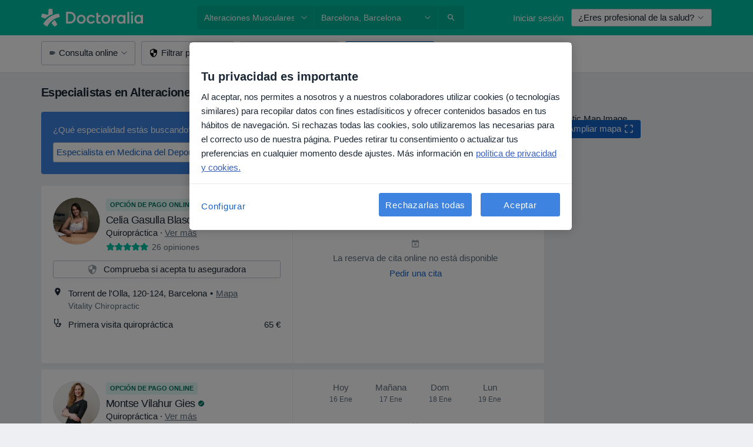

--- FILE ---
content_type: text/html; charset=UTF-8
request_url: https://www.doctoralia.es/enfermedades/alteraciones-musculares/barcelona
body_size: 124673
content:

<!DOCTYPE html>
<html lang="es" region="es" class="spaces-height-tweak">
<head>
<!--
--------------------------------
We are looking for outstanding talent! Since you are interested in our code, maybe you are also interested in becoming part of our team.
We look forward to seeing you: https://docplanner.tech/careers
--------------------------------
-->
	
			<link rel="preconnect" href="//cookie-cdn.cookiepro.com"/>
		<link rel="preconnect" href="//platform.docplanner.com/"/>
		
		
		<link rel="preconnect" href="//s3-eu-west-1.amazonaws.com"/>
		<link rel="preconnect" href="//www.googletagmanager.com"/>
		<link rel="preconnect" href="//www.google-analytics.com"/>
		
			
			<link rel="preconnect" href="https://dev.visualwebsiteoptimizer.com" />
			<script type='text/javascript' id='vwoCode'>
				window._vwo_code || (function() {
					var account_id=772888,
						version=2.0,
						settings_tolerance=2000,
						hide_element='body',
						hide_element_style = 'opacity:0 !important;filter:alpha(opacity=0) !important;background:none !important',
						/* DO NOT EDIT BELOW THIS LINE */
						f=false,w=window,d=document,v=d.querySelector('#vwoCode'),cK='_vwo_'+account_id+'_settings',cc={};try{var c=JSON.parse(localStorage.getItem('_vwo_'+account_id+'_config'));cc=c&&typeof c==='object'?c:{}}catch(e){}var stT=cc.stT==='session'?w.sessionStorage:w.localStorage;code={use_existing_jquery:function(){return typeof use_existing_jquery!=='undefined'?use_existing_jquery:undefined},library_tolerance:function(){return typeof library_tolerance!=='undefined'?library_tolerance:undefined},settings_tolerance:function(){return cc.sT||settings_tolerance},hide_element_style:function(){return'{'+(cc.hES||hide_element_style)+'}'},hide_element:function(){return typeof cc.hE==='string'?cc.hE:hide_element},getVersion:function(){return version},finish:function(){if(!f){f=true;var e=d.getElementById('_vis_opt_path_hides');if(e)e.parentNode.removeChild(e)}},finished:function(){return f},load:function(e){var t=this.getSettings(),n=d.createElement('script'),i=this;if(t){n.textContent=t;d.getElementsByTagName('head')[0].appendChild(n);if(!w.VWO||VWO.caE){stT.removeItem(cK);i.load(e)}}else{n.fetchPriority='high';n.src=e;n.type='text/javascript';n.onerror=function(){_vwo_code.finish()};d.getElementsByTagName('head')[0].appendChild(n)}},getSettings:function(){try{var e=stT.getItem(cK);if(!e){return}e=JSON.parse(e);if(Date.now()>e.e){stT.removeItem(cK);return}return e.s}catch(e){return}},init:function(){if(d.URL.indexOf('__vwo_disable__')>-1)return;var e=this.settings_tolerance();w._vwo_settings_timer=setTimeout(function(){_vwo_code.finish();stT.removeItem(cK)},e);var t=d.currentScript,n=d.createElement('style'),i=this.hide_element(),r=t&&!t.async&&i?i+this.hide_element_style():'',c=d.getElementsByTagName('head')[0];n.setAttribute('id','_vis_opt_path_hides');v&&n.setAttribute('nonce',v.nonce);n.setAttribute('type','text/css');if(n.styleSheet)n.styleSheet.cssText=r;else n.appendChild(d.createTextNode(r));c.appendChild(n);this.load('https://dev.visualwebsiteoptimizer.com/j.php?a='+account_id+'&u='+encodeURIComponent(d.URL)+'&vn='+version)}};w._vwo_code=code;code.init();})();
			</script>
			
	
						<link rel="preload" href="//platform.docplanner.com/css/jade-dpuikitv3-ccf4255a.css" as="style"/>
					<link rel="preload" href="//platform.docplanner.com/css/jade-search-9dc41cc5.css" as="style"/>
		
									<link rel="preload" href="//platform.docplanner.com/js/goro-basic-30511e08.js" as="script"/>
					
						<link rel="preload" href="//www.googletagmanager.com/gtm.js?id=GTM-PZ83PG" as="script"/>
			<link rel="preload" href="//www.google-analytics.com/analytics.js" as="script"/>
			
	<meta charset="utf-8"/>
	<title>Especialistas en Alteraciones musculares en Barcelona - Reserva cita | Doctoralia</title>

			
	  <script
    src="//cookie-cdn.cookiepro.com/consent/d1479823-ca53-4dbf-8da0-41286a02ac59/otSDKStub.js?v=202211201558"
    data-id="onetrust-script"
    data-language="es"
    type="text/javascript"
    charset="UTF-8"
    data-domain-script="d1479823-ca53-4dbf-8da0-41286a02ac59"
  ></script>

<script type="text/javascript">
  function OptanonWrapper() {
	    }
</script>
	
	<link rel="search" type="application/opensearchdescription+xml" title="www.doctoralia.es" href="https://www.doctoralia.es/opensearch">

			<meta name="description" content="Alteraciones musculares. Encuentra a los especialistas más recomendados en Alteraciones musculares de Barcelona y soluciona tus dudas preguntando a expertos. También puedes reservar una cita por Internet."/>
	<meta name="robots" content="index,follow"/>
	<meta property="fb:page_id" content="122601654502559"/>
	
		
				<link rel="canonical" href="https://www.doctoralia.es/enfermedades/alteraciones-musculares/barcelona"/>
	
				
<meta property="og:image" content="//platform.docplanner.com/img/es/open-graph/og.png?3060678595" />
	
					
<script type="text/javascript">
	var ZLApp = {
		'APICredentials': {},

		'AppConfig': {},
		'Roles' : {
      'IS_CALL_CENTER_AGENT': false,
			'IS_ZLWORKER' : false,
			'IS_CUSTOMER_CARE' : false,
			'IS_DOCTOR': false,
			'IS_FACILITY': false		},

		'Routes' : {},

		'Storage' : {
			session: sessionStorage,
			local: localStorage
		},

		'Modules': {
			CalendarEditionPage : function() {},
			AlgoliaIndexes : {},
			MapsLoader : {}
		},

		'Experiments': {},

		'pushGAEvent': function(options) {
			$(document).ready(function() {
				// Universal Google Analytics Events

				var layerData = $.extend({
					'event': 'gaTriggerEvent',
					'gaEventCategory': options[0],
					'gaEventAction': options[1],
					'gaEventLabel': options[2],
					'gaEventInteraction': options[4]
				}, options[5]);

				dataLayer.push(layerData);
			});
		},
    'pushHSEvent': function(eventValue) {
		  if (window._hsq && _hsq.push) {
				_hsq.push(["trackEvent", eventValue]);
			}
		},
		"Routing" : {
			"generate" : function(name, object) {
				return ZLApp.NativeRouting.generate(name, object);
			}
		},
		'setStorage': function(type, key, value) {
			try {
				var storage = this.Storage[type];

				storage.setItem( key, JSON.stringify(value) );

				return true;
			} catch (exception) {
				return false;
			}
		},
		'getStorage': function(type, key) {
			try {
				var storage = this.Storage[type];

				if (storage && storage.getItem(key) !== undefined && storage.hasOwnProperty(key) === true) {
					return JSON.parse(storage.getItem(key));
				} else {
					return undefined;
				}
			} catch (exception) {
				return undefined;
			}
		},
		'clearStorage': function(type, key) {
			try {
				var storage = this.Storage[type];
				storage.removeItem( key );
				return true;
			} catch (exception) {
				return false;
			}
		},
	};

	// Object container for old stuff
	window.ZL = {};
</script>


<script type="text/javascript">
	ZLApp.CrmConfig = {
		DEFAULT_CURRENCY_CODE: 'EUR',
		DEFAULT_VAT_RATE: 21,
		WITH_ZEROS: false,
		PRICE_TYPE: 'net',
		WEBSOCKET_DOMAIN: 'ws.doctoralia.es',
		WEBSOCKET_TOKEN: '2c595f7e-ef38-492e-b088-73e553cf86dd',
	};
</script>




<script>
	ZLApp.Const = {
		'AJAX_ROOT_ROUTE': 'www.doctoralia.es',
		'ALGOLIA_API_KEY': '189da7b805744e97ef09dea8dbe7e35f',
		'ALGOLIA_APP_ID': 'docplanner',
		'ALGOLIA_PREFIX': '',
		'ALGOLIA_SUFFIX': '',
		'TESTING_NAME': '',
		'BASE_DOMAIN': 'doctoralia.es',
		'BOOKING_APP_BOOK_VISIT': 'haga-una-cita',
		'BOOKING_APP_BOOK_VISIT_SLOTS': 'seleccionar-fecha',
		'BOOKING_SOURCE_ENABLED': false,
		'BREAKPOINTS': {
			'SCREEN_LG_MIN': 1200,
			'SCREEN_MD_MAX': 1199,
			'SCREEN_MD_MIN': 992,
			'SCREEN_SM_MAX': 991,
			'SCREEN_SM_MIN': 768,
			'SCREEN_XS_MAX': 767,
		},
		'RECAPTCHA_SITE_KEY': '6LcqZDseAAAAANskH60E4kc2VaagJhPoY2sY-FrC',
		'COVID_TEST_ID': '71',
		'FLU_VACCINATION_ID': '',
		'CURRENCY': '0 - 0 €',
		'CURRENT_COUNTRY_NAME': 'España',
		'CURRENT_COUNTRY_PHONE_PREFIX': '+34',
		'CURRENT_ROUTE': 'route_search_filter_city_item_disease',
		'DOCTOR_REGISTRATION_WITHOUT_VERIFICATION': true,
		'DOMAIN': 'www.doctoralia.es',
		'DWH_STATISTICS_URL': 'https://dwh-statistics.doctoralia.es',
		'EVENT_TRACKER_URL': 'https://event-tracker.docplanner.com',
		'FACEBOOK_FANPAGE_URL': '',
		'FACEBOOK_LOCALE': 'es_ES',
		'FACILITY_URL': 'https://www.doctoralia.es/clinicas/__urlname__',
		'FIRST_SOCIAL_LOGIN':  false ,
		'GEOCODER_DOMAIN': 'geocoder.doctoralia.es',
		'GOOGLE_API_KEY': 'AIzaSyAPEkgzgNuQ7h-PLlGo4YqglJ0Ht9RIiPk',
		'GOOGLE_APP_ID': '267292924632-d66am6qgjfhm1b5icrqhvdlvire0dor2.apps.googleusercontent.com',
		'GOOGLE_ONE_TAP_REDIRECT_URL': 'https://www.doctoralia.es/social-connect/es_sso?_redirect=https%3A//www.doctoralia.es/enfermedades/alteraciones-musculares/barcelona',
		'HAS_UNIFIED_NAVIGATION': false,
		'HUBSPOT_ECOMMERCE_CONTACT': '',
		'HUBSPOT_ID': '442271',
		'ISO_LOCALE': 'es',
		'IS_LOGGED': false,
		'IS_LOGGED_DOCTOR': false,
		'IS_LOGGED_FACILITY_MANAGER': false,
		'IS_PATIENT_APP': false,
		'IS_PHONE': false,
		'IS_STAGING': false,
		'LANGUAGE_CODE': 'es_ES',
		'LOADER_IMAGE': '<p class="loader"><img src="//platform.docplanner.com/img/general/user-interface/loader-ready-white.gif?1799301098" alt=""/></p>',
		'LOADER_URL': "//platform.docplanner.com/img/general/user-interface/loader-ready-white.gif?1799301098",
		'LOCALE': 'es',
		'MARKETING_CONSENT_IS_INFO': false,
		'MARKETING_CONSENT_PRECHECKED': true,
		'FACILITY_MARKETING_CONSENT_PRECHECKED': true,
		'MIN_QUESTION_CHARACTERS': 50,
		'PAGE_TYPE': '/search_results_visits_new',
		'PATIENT_APP_VERSION': '',
		'PATIENT_REQUEST_BASE_URL': 'https://patient-request.doctoralia.es',
		'PLATFORM_LINK': '//platform.docplanner.com/',
		'POST_CODE_MASK': '99999',
		'PROTOCOL': 'https',
		'REFERER': '',
		'SAAS_BASE_DOMAIN': 'docplanner.doctoralia.es',
		'SAAS_MANAGEMENT_WIDGET_DOMAIN': 'booking-management.doctoralia.es',
		'SEARCH_PATH': "https:\/\/www.doctoralia.es\/buscar",
		'SITE_LANG': 'es',
		'SITE_NAME': 'Doctoralia',
		'SSO_DOMAIN': 'l.doctoralia.es',
		'SSO_SOCIAL_CONNECT': 'https://www.doctoralia.es/social-connect/es_sso?_redirect=',
		'SSO_SOCIAL_CONNECT_REDIRECT_URL': 'https://www.doctoralia.es/social-connect/es_sso?_redirect=https%3A//www.doctoralia.es/enfermedades/alteraciones-musculares/barcelona',
		'TERMS_URL': 'https://www.doctoralia.es/terminos-y-condiciones',
		'TIMEZONE': '+01:00',
		'UPPERCASE_RATIO_ON_OPINIONS': 50,
		'USER_ID': null,
		'VISIT_URL': '',
		'WIDGETS_APP_URL': 'widgets.doctoralia.es',
		'SEARCH_APP_URL': 'https://search.doctoralia.es',
		'PSYCHOTHERAPIST_SPECIALIZATION_ID': "",
		'PSYCHOLOGY_SPECIALIZATION_ID': 60,
		'DOCTOR_CALENDAR_WIDGET_WITH_FILTERS_ENABLED': false,
		'USE_FULL_LIST_OF_INSURANCES_IN_CALENDAR_WIDGET': false,
	};

	ZLApp.isRoute = function(route) {
		if (Array.isArray(route)) {
			return route.indexOf(this.Const.CURRENT_ROUTE) > -1;
		}

		return this.Const.CURRENT_ROUTE === route;
	};
</script>


																																																																																																																																																																																																																					
<script>
	ZLApp.Gate = {"GATE_ADDRESS_EDITION_CUSTOM_REFUND_POLICY":true,"GATE_ADDRESS_ONLINE_CONSULTATION":true,"GATE_ADMIN_CHAT_GDPR":true,"GATE_BOOKING_INSURANCE":true,"GATE_BOOKING_DIRECT_INSURANCE":false,"GATE_SHOW_DISABLED_FACILITY_WIDGET":false,"GATE_AGENDA_NON_DOCTORS_FRONTEND_TEST":false,"GATE_CALENDAR_NOTIFICATION_FIND_OTHER_DOCTOR":true,"GATE_CHECK_YOUR_INSURANCE":true,"GATE_CONTEXTUAL_SEARCH_AT_HOMEPAGE":true,"GATE_COOKIE_CONSENT":true,"GATE_COVID_TEST_SEARCH":false,"GATE_FLU_VACCINATION_SEARCH":false,"GATE_CRM_ECOMMERCE_BLACK_FRIDAY":false,"GATE_CRM_ECOMMERCE_BOLETO":false,"GATE_CRM_ECOMMERCE_IBAN":false,"GATE_CRM_ECOMMERCE_IYZICO_ONE_TIME":false,"GATE_CRM_ECOMMERCE_PAYMENTS_TESTIMONIALS":false,"GATE_CRM_ECOMMERCE_PIX":false,"GATE_CRM_ECOMMERCE_PSE":false,"GATE_CRM_ECOMMERCE_SERVIPAG":false,"GATE_CRM_ECOMMERCE_SHOW_CPL_PRICING_DETAILS":false,"GATE_CRM_ECOMMERCE_WEBSITE":false,"GATE_CRM_ECOMMERCE_WEB_PAY":false,"GATE_CRM_ECOMMERCE_HIDE_PACKAGING_LANDING_CONTACT_FORM":false,"GATE_CRM_ECOMMERCE_TERMS_DETAILS":false,"GATE_CRM_IYZICO":false,"GATE_CRM_PAYU":false,"GATE_CRM_USE_SCA_AUTHENTICATION_FLOW":true,"GATE_CRM_USE_SCA_AUTHENTICATION_FLOW_SELECTIVE_BINS":false,"GATE_CRM_REFERRAL_PROGRAM_URL_REDESIGN":false,"GATE_DIRECT_INSURANCES":false,"GATE_DOCTOR_CALENDAR_FILTERS":true,"GATE_DOCTOR_LICENSE_NUMBER":true,"GATE_DOCTOR_PROFILE_TOP_BANNER_TOUCHPOINT":true,"GATE_DOCTOR_REGISTRATION_EMAIL_CONFIRMATION":false,"GATE_DOCTOR_STATISTICS_VIDEO":true,"GATE_OPENING_HOURS":false,"GATE_ECOMMERCE_PREMIUM_LANDING_MODAL":true,"GATE_ECOMMERCE_PREMIUM_LANDING_MODAL_MARKETING":false,"GATE_ECOMMERCE_PRICING_WEBSITE_ON_DEFAULT":false,"GATE_ECOMMERCE_WEBSITE_TOGGLE_ADDITIONAL_TEXT":false,"GATE_ECOMMERCE_THANK_YOU_PAGE_NEW_ONBOARDING_WIZARD":true,"GATE_ECOMMERCE_UNPAID_INVOICES_MODAL":false,"GATE_PRELOAD_GTM":true,"GATE_ENABLE_LICENSE_NUMBER_VERIFICATION":false,"GATE_FACILITY_CALENDAR_SERVICE_STEP":true,"GATE_FACILITY_CALENDAR_SORT_BY_NAME":false,"GATE_FACILITY_PROFILE_TOP_BANNER_TOUCHPOINT":true,"GATE_FACILITY_REGISTRATION":true,"GATE_FACILITY_REGISTRATION_EMAIL_CONFIRMATION":true,"GATE_FACILITY_SERVICES_TABLE":true,"GATE_REFACTORED_FACILITY_ITEM_ABOUT":false,"GATE_FIND_ANOTHER_SPECIALIST_WHEN_NO_AVAILABILITY":false,"GATE_GDPR_MARKETING_CONSENT_MANDATORY":false,"GATE_GDPR_REGISTRATION_INFORMATION":true,"GATE_GENERAL_MARKETING_AGREEMENT":false,"GATE_GOOGLE_ONE_TAP_LOGIN":false,"GATE_HIDE_NEARBY_DOCTORS_ON_NON_COMMERCIAL_PROFILE":false,"GATE_HIDE_PRICES_FOR_PATIENTS_WITH_INSURANCE":true,"GATE_HOMEPAGE_PATIENT_APP_BANNER":true,"GATE_HUBSPOT":true,"GATE_INSURANCE_PLANS":false,"GATE_LOCATION_DETAILS":true,"GATE_MODERATION_DOCTOR_ITEM_REQUIRED":false,"GATE_MODERATION_DOCTOR_ITEM_SPECIALIZATION":false,"GATE_MODERATION_DOCTOR_SPECIALIZATION":true,"GATE_MODERATION_EDIT_OPINION_BY_MODERATOR":true,"GATE_MODERATION_OPINION_TRUST_SCORE_DISPLAY":true,"GATE_MODERATION_AUTOMODERATOR_PARAMS_BUTTON_DISPLAY":true,"GATE_MODERATION_PANEL_DOCTOR_NEW_BY_SELF":false,"GATE_MODERATION_SPECIALIZATION_DOCUMENT_VERIFICATION":true,"GATE_NEW_SEARCH_DISTRICT_FILTERS":false,"GATE_NEW_SEARCH_FORCE_DOCTORS_ON_LANDING_PAGES":false,"GATE_NEW_SEARCH_ONLINE_CONSULTATION_BANNER":true,"GATE_NEW_SEARCH_PATIENT_APP_BANNER":true,"GATE_ONLINE_CONSULTATION_CALENDAR_PAYMENT_TIP":true,"GATE_ONLINE_LANDING_REAL_TESTIMONIALS":true,"GATE_OPINIONS_NEW_FLOW_SAMPLE_OPINIONS":false,"GATE_OPINIONS_NEW_FLOW_REQUIRE_LOGIN_JUST_BEFORE_SUBMIT":false,"GATE_OPINION_SIGNATURE_HIDE":false,"GATE_OPINION_SORTING_SHOW":false,"GATE_PB_DECIMAL_PART_IN_PRICES":true,"GATE_ENABLE_ALL_PATIENT_APP_BANNER":true,"GATE_ENABLE_BROWSER_CHAT_PATIENT_APP_BANNER":true,"GATE_QA_PATIENT_APP_BANNER":true,"GATE_USE_NEW_MESSENGER_APP":true,"GATE_CHAT_ENABLE_NEW_ON_LOAD_BANNER":true,"GATE_CHAT_ENABLE_NEW_ON_LOAD_CONFIRMATION_BANNER":true,"GATE_DEEPLINK_SEND_DIRECT_REGISTRATION_TRACKING":true,"GATE_DLP_VWO_EXPERIMENT_ENABLED":false,"GATE_ENABLE_DLP_SURVEY":false,"GATE_Q_AND_A":true,"GATE_Q_AND_A_ALLOW_PRIVATE_QUESTIONS":false,"GATE_Q_AND_A_ANSWER_MODERATION":false,"GATE_Q_AND_A_PRIVATE_QUESTIONS_PANEL_VUE":false,"GATE_RECURRING_CREDIT_CARD_PAYMENT":true,"GATE_SAVE_DOCTOR_PROFILE":true,"GATE_SAVE_DOCTOR_PROFILE_NON_LOGGED":true,"GATE_SENTRY_JS":true,"GATE_DATADOG_RUM_JS":true,"GATE_SENTRY_PERFORMANCE_TRACING":true,"GATE_SEO_ENABLE_NEW_DOCTOR_HOMEPAGE_SECTION":true,"GATE_SHOW_ADDRESS_FACILITY_WARNING":true,"GATE_SHOW_DOCTOR_PROFILE_EDITION_DESCRIPTION":true,"GATE_HIDE_REQUEST_SERVICES":false,"GATE_SHOW_GDPR_CHECKBOX":false,"GATE_SHOW_PHONE_ON_NON_COMMERCIAL_DOCTORS":false,"GATE_SLOT_RELEASED":false,"GATE_STRONG_PASSWORD_VALIDATOR":true,"GATE_TIMEZONE_ONLINE_CONSULTATION":true,"GATE_TURKISH_LAW_COMPLIANCE":false,"GATE_USER_REGISTRATION_EMAIL_CONFIRMATION":true,"GATE_VUE_LOCATION_AUTOCOMPLETE_LOGS":false,"GATE_VUE_WIDGETS":true,"GATE_WEBSOCKETS":true,"GATE_MODERATION_SPECIALIZATION_DOCUMENT_VERIFICATION_SENT_EMAIL":false,"GATE_TEST_ACCOUNTS_DASHBOARD_FACILITY_ACCOUNTS_TOGGLE":true,"GATE_OPINION_ACTIVATION_AND_EMAIL_VERIFICATION_VIA_EMAIL":false,"GATE_RECAPTCHA_ENTERPRISE_OPINIONS_FLOW":true,"GATE_OPINIONS_REMOVE_OTHER_FROM_LOCATION_DROPDOWN":false,"GATE_ECOMMERCE_USE_IFRAME":false,"GATE_DOCTOR_REGISTRATION_MODERATION_PANEL":true,"GATE_CRM_FIRST_CLASS_ECOMMERCE_PROMOTION":false,"GATE_OPINIONS_FOR_FACILITIES":false,"GATE_UNSUBSCRIBE_SMS_FOOTER":true,"GATE_OPINIONS_FACILITY_DOCTOR_DROPDOWN":false,"GATE_OPINIONS_FACILITY_ADDRESSES_DROPDOWN":false,"GATE_PATIENT_REQUEST_BUTTON":false,"GATE_ENABLE_PATIENT_REQUEST_WEBVIEW":false,"GATE_USE_NEW_PATIENT_REQUEST_PAGE":false,"GATE_PATIENT_REQUEST_VERIFICATION_STEP":false,"GATE_DOCTOR_OUT_OF_OFFICE":false,"GATE_GET_DOCTOR_CERTIFICATE":true,"GATE_CRM_ECOMMERCE_PACKAGING_LANDING":true,"GATE_CRM_ECOMMERCE_PACKAGING_LANDING_HIDE_ICONS":false,"GATE_CRM_ECOMMERCE_CUSTOMER_SUPPORT_SECTION":true,"GATE_REQUEST_PROFILE_CHANGES_WITH_TEXT_BOX":false,"GATE_FETCH_CUSTOMER_DATA_BY_TAX_NUMBER":false,"GATE_ECOMMERCE_ACCEPT_COMPANY_GMB":true,"GATE_CRM_CUSTOMER_TAX_NUMBER_NOT_REQUIRED":false,"GATE_BULK_OBJECT_VERIFICATION":true,"GATE_USER_TOOL_V2":true,"GATE_BANNER_REDIRECT_TO_LISTING":true,"GATE_SHOULD_CHECK_BOOKABLE_SERVICES_ON_FACILITY_PROFILE":true,"GATE_SHOULD_CHECK_BOOKABLE_DOCTORS_ON_FACILITY_PROFILE":true,"GATE_NEW_SEARCH_HIDE_DOCTOR_SERVICES":false,"GATE_SHOW_PRICE_INCREASE_MODAL":false,"GATE_OPINIONS_ABUSE_REPORT_VIA_EMAIL_POSSIBLE":false,"GATE_TRUST_BANNER_CERTIFICATES_PL":false,"GATE_USE_TEST_COOKIEPRO":false,"GATE_CHAT_SEND_HEALTH_PROFILE_BUTTON":false,"GATE_DOCTOR_SPECIALIZATION_IN_PROGRESS":false,"GATE_PATIENT_APP_EVENT_INTERCEPTOR":true,"GATE_DP_SPACES_HEADER":true,"GATE_CRM_ECOMMERCE_PACKAGING_LANDING_FUTURE_PRICINGS":false,"GATE_DE_SEARCH_FILTER_SLOTS_BY_INSURANCE_PROVIDER":false,"GATE_ENABLE_EFR_DEEPLINK_PARAM":true,"GATE_ENABLE_UNLEASH_FOR_DLP":true,"GATE_ENABLE_UNLEASH_CACHING_FOR_DLP":false,"GATE_VISIBILITY_SPACE_PROMO_MATERIALS_PAGE":true,"GATE_FACILITY_PROFILE_PRICE_RANGES":true,"GATE_VISIBILITY_SPACE_FIRST_CLASS_PAGE":true,"GATE_FACILITY_PROFILE_GROUP_SERVICES_BY_DESCRIPTION":true,"GATE_OPINION_VERIFIED_BY_PAYMENT":true,"GATE_OPINION_MERGED_VERIFICATION_BADGES_FRONTEND":true,"GATE_NEW_DOCTOR_REGISTRATION_FLOW":true,"GATE_PRE_REGISTER_STEP":true,"GATE_DOCTOR_WELCOME_MODAL":true,"GATE_Q_AND_A_PATIENT_PANEL_SHOW_ALL":true,"GATE_SEARCH_MED24_BANNER":false,"GATE_DOCTOR_DASHBOARD":true,"GATE_NEW_SERVICES_SECTION_WITH_CUSTOM_NAMES":true,"GATE_SAAS_FOR_FREEMIUM":false,"GATE_FIRST_CLASS_LANDING_PAGE_MODALITIES":false,"GATE_CALENDAR_REQUEST_PHONE_NUMBER":true,"GATE_SHOW_ASK_FOR_CALENDAR_MODAL":true,"GATE_GOOGLE_ONE_TAP_LOGIN_MOVED_FROM_GTM":true,"GATE_SHOW_STATISTICS_ICON":true,"GATE_DOCTOR_DASHBOARD_CALENDAR_REQUESTS":true,"GATE_ENABLE_SAAS_INSURANCE_CONFIGURATION":true,"GATE_SHOW_NEAR_ME":true,"GATE_OOPS_WIDGET":true,"GATE_FACILITY_PROFILE_MERGE_SERVICES_FOR_MULTIPLE_SPECS":true,"GATE_CRM_SHOW_ECOMMERCE_SECURE_PAYMENT_TEXT":true,"GATE_DOCTOR_PROFILE_EDITION_GENDER_ALLOW_OTHER":true,"GATE_ENABLE_ADDITIONAL_ONLINE_RESULTS_EXPERIMENT":true,"GATE_ENABLE_RADIUS_SEARCH_RESULTS_EXTENSION":true,"GATE_CRM_SHOW_ECOMMERCE_NOA_TERMS_2":false,"GATE_PHARMACIES_SEARCH":false,"GATE_SEARCH_ASSISTANT_EXPERIMENT_AUTO_SHOW":false,"GATE_SEARCH_ASSISTANT_BANNER_EXPERIMENT":true,"GATE_SEARCH_ASSISTANT_EXPERIMENT_SA_FROM_AUTOCOMPLETE":true,"GATE_VISIBILITY_EXPERIMENT":false,"GATE_BOOKING_PUBLIC_INSURANCE_FLOW_FRONTEND":false,"GATE_SEARCH_INSURANCE_LISTINGS_FILTER_PROCESSING":false,"GATE_MARKETPLACE_PAYMENTS_BNPL_RESCHEDULES":false,"GATE_VISIBILITY_ADDRESS_EDITOR_VALIDATION_DOCTOR":true,"GATE_VISIBILITY_ADDRESS_EDITOR_VALIDATION_FACILITY":true,"GATE_DOCTOR_NEW_MODERATION_NEW_ENDPOINT":true,"GATE_PB_INSURANCES_AVAILABILITY_SEARCH":false,"GATE_VISIBILITY_SA_HIDE_LIVE_LOCATION_QUESTION":false,"GATE_PB_AB_TEST_AVAILABILITY_CALENDAR":false,"GATE_CRM_NOA_PROMO_BLACK_FRIDAY":false,"GATE_CRM_NOA_PROMO_BLACK_FRIDAY_PRICE_INFO":false,"GATE_DOCTOR_REGISTRATION_LICENSE_REQUIRED_BY_SPECIALIZATION":false,"GATE_SUPPORT_DOCUMENT_UPLOAD_WITH_LICENSE_NUMBER":false,"GATE_ADDRESS_EDITOR_STREET_NUMBER_NOT_MANDATORY":false,"GATE_VISIBILITY_FC_PAGE_BLACK_FRIDAY_PROMO":false,"GATE_KEEP_DOCTOR_LICENSE_NUMBER_HIDDEN_IN_PROFILE":false,"GATE_DOCTOR_REGISTRATION_LICENSE_NUMBER_PAGE":false,"GATE_DOCTOR_REGISTRATION_VALUE_PROPOSITION_ASIDE":true,"GATE_ADDRESS_EDITOR_ZIP_CODE_NOT_MANDATORY":false};

	ZLApp.isGranted = function(gate) {
		return this.Gate[gate];
	};
</script>


	<script>
		ZLApp.Lang = {
						"@Disease": "enfermedad",
			"@List": "lista",
			"@Map": "mapa",
			"abandoned_cart_button": "Confirmar fecha",
			"abandoned_cart_description": "Para reservar una cita correctamente es necesario completar el proceso.",
			"abandoned_cart_header": "La cita no ha sido confirmada todav\u00eda",
			"add": "A\u00f1adir",
			"add_patient": "A\u00f1adir paciente",
			"address": "Direcci\u00f3n",
			"addresses_with_no_online_booking": "Consultas sin reserva online",
			"advance_schedule_calendar_address": "Direcci\u00f3n",
			"agenda_visit_manage_cancel_visit_modal": "La visita ha sido cancelada.",
			"agenda_visit_manage_confirm_visit_modal": "\u00a1Gracias! Por favor, sea puntual.",
			"are_you_sure": "\u00bfEst\u00e1 usted seguro?",
			"autocomplete_disease": "Enfermedad",
			"autocomplete_loading": "Estamos buscando resultados",
			"autocomplete_search_empty": "\u00bfQu\u00e9 est\u00e1s buscando?",
			"autocomplete_search_prefix": "Buscar",
			"autocomplete_specialization": "Especialidad",
			"booking_sms_conf_after_resend_hint": "\u00a1Te hemos enviado otro SMS! Esta vez deber\u00eda llegar en menos de 2 minutos.",
			"brand_doctors": "especialistas",
			"calendar_placeholder_title": "Reserva de cita en Doctoralia",
			"call": "Ll\u00e1manos",
			"cancel": "Cancelar",
			"changes_sent_to_moderation": "Los cambios se han enviado a los moderadores. El contenido previo al cambio no ser\u00e1 visible hasta que finalice el proceso de moderaci\u00f3n.",
			"chat_error_message": "Por favor, actualice la p\u00e1gina para ver los \u00faltimos mensajes.",
			"check_other_calendars": "Ver direcciones con calendario online",
			"clinics_autocomplete": "Centro m\u00e9dico",
			"close": "Cerrar",
			"comment_should_not_capitalize": "Los comentarios no pueden ser en may\u00fasculas por completo",
			"comment_to_short": "Una opini\u00f3n debe tener una como m\u00ednimo %minCharacters% caracteres. La opini\u00f3n introducida solo tiene %currentCount% caracteres.",
			"common_refresh": "Actualizar",
			"components.question.doctor.book": "Reservar cita",
			"confirm_when_slot_remove": "\u00bfEst\u00e1 seguro de que quiere eliminar este intervalo de tiempo?",
			"congratulations_reminders_set": "\u00a1Enhorabuena! El recordatorio ya est\u00e1 preparado.",
			"currency_suffix": "%{currency_code} \u20ac",
			"disable": "desactivar",
			"doctor_all_addresses": "Consultas (%{count})",
			"doctor_all_addresses_one": "Consulta",
			"doctor_autocomplete": "Especialista",
			"doctor_edition_facility_type_header": "Tipo de direcci\u00f3n",
			"doctor_edition_online_office_name": "Nombre de la consulta online",
			"doctor_opinions_show_opinions": "Mostrar opiniones",
			"doctor_profile_add_opinion": "Dejar una opini\u00f3n",
			"doctor_service": "Servicio",
			"doctor_verificated_successfully": "Este doctor ha confirmado la validez de la informaci\u00f3n en su perfil.",
			"doctor_with_calendar": "Sin citas",
			"edit": "Editar",
			"edit_visit_patient": "Editar paciente",
			"enable": "activar",
			"errorTryLater": "Ha ocurrido un error. Int\u00e9ntelo de nuevo m\u00e1s tarde.",
			"error_while_uploading_photos": "Nuestro servidor est\u00e1 teniendo problemas para procesar las fotos. Por favor, reduzca el tama\u00f1o de las fotos o s\u00fabalas de una en una.",
			"expand_map": "Ampliar mapa",
			"facility": "Centro m\u00e9dico",
			"facility_listing_context_alert": "Al cambiar la especialidad, direcci\u00f3n o especialista puede que el servicio que hab\u00edas elegido ya no est\u00e9 disponible, o bien que no est\u00e9 cubierto por tu aseguradora.",
			"facility_name_plaxeholder": "P. ej. Hospital de la ciudad de Boston",
			"fieldNotEmpty": "Este campo no puede estar vac\u00edo",
			"filter_info_box": "Usa los filtros para encontrar los especialistas y centros m\u00e9dicos que mejor se adaptan a ti.",
			"finish": "Finalizar",
			"forward": "Siguiente",
			"from": "Desde",
			"generic-book-appointment": "Reservar cita",
			"google_calendar_cancel_sync_text": "\u00bfEst\u00e1s seguro de que quieres cancelar la sincronizaci\u00f3n?",
			"import_address_name": "Nombre de la consulta",
			"incorrect_date": "La fecha introducida es incorrecta",
			"insurance_box_title": "\u00bfBuscas especialista con una aseguradora en concreto? Consulta nuestras opciones",
			"internal_number_warning": "Introduce el siguiente n\u00famero cuando se haya establecido la conexi\u00f3n:",
			"less": "ver menos",
			"link_doctor_to_clinic.choose_clinic.placeholder": "Empiece a escribir para encontrar su centro",
			"link_doctor_to_clinic.choose_clinic.title": "Seleccione el centro donde trabaja",
			"loadingWait": "Cargando. Por favor, espere...",
			"map": "mapa",
			"map_empty_state_CTA": "Mueve el mapa o al\u00e9jalo para ver resultados",
			"map_empty_state_copy_generic": "No hay ning\u00fan especialista aqu\u00ed",
			"map_empty_state_copy_spec": "No hay ning\u00fan %dentista% aqu\u00ed",
			"map_search": "Buscar en esta zona",
			"map_test_modal_CTA": "Volver al listado de especialistas",
			"map_test_modal_text": "Estamos creando un mapa que te ser\u00e1 mucho m\u00e1s \u00fatil. \u00a1Estar\u00e1 disponible pr\u00f3ximamente!",
			"map_test_modal_text_headline": "Esperamos poder tenerlo pronto.",
			"mobile_sign_as": "Iniciar sesi\u00f3n como",
			"mobile_specialization": "Especialidad",
			"mobile_visit_try_again": "Intentar de nuevo",
			"more": "ver m\u00e1s",
			"move_visit": "Cambiar la fecha de la cita",
			"no": "No",
			"no_calendar_in_your_location": "Esta direcci\u00f3n no tiene calendario online.",
			"no_open_slots": "No ofrece la reserva online de cita",
			"no_results_for": "No hay resultados para la b\u00fasqueda ",
			"no_slots_facility_cta": "Mostrar perfil",
			"no_slots_facility_info": "Ning\u00fan profesional de este centro tiene citas disponibles",
			"online_consultation_doc_card_label": "Ofrece consultas online",
			"pagination_next": "Siguiente",
			"pagination_previous": "Anterior",
			"panel_delete-me-modal_no": "Mantener la cuenta",
			"panel_delete-me-modal_yes": "Eliminar cuenta",
			"patient_visit_cancel_modal_confirm": "\u00bfSeguro que desea cancelar esta visita?",
			"patients_marketing_consent_modal_cta_no": "No, gracias",
			"patients_marketing_consent_modal_cta_yes": "S\u00ed, quiero recibir informaci\u00f3n de Doctoralia",
			"patients_marketing_consent_modal_desc": "Recibe informaci\u00f3n promocional sobre nuevas funcionalidades y servicios. De esta forma podr\u00e1s aprovechar Doctoralia al m\u00e1ximo para cuidar de tu salud y la de los tuyos.",
			"patients_marketing_consent_modal_legal_txt": "Para compartir las novedades de Doctoralia, necesitamos tu consentimiento. Puedes revocarlo en cualquier momento.",
			"patients_marketing_consent_modal_legal_txt_learn_more": "Aprende m\u00e1s sobre nuestra pol\u00edtica de privacidad.",
			"patients_marketing_consent_modal_legal_txt_tooltip": "Necesitamos tu consentimiento para ofrecerte la mejor experiencia con Doctoralia. Recuerda que puedes revocar tu consentimiento en cualquier momento. <a href=\"https:\/\/www.doctoralia.es\/privacidad\">Saber m\u00e1s sobre la pol\u00edtica de privacidad.<\/a>",
			"patients_marketing_consent_modal_title": "No te pierdas nada",
			"price_from": "Desde %price%",
			"provide_visit_location": "La ubicaci\u00f3n de la cita es obligatoria",
			"qna_question_delete_confirm": "\u00bfSeguro que quiere borrar esta pregunta?",
			"rate_error": "Para a\u00f1adir una opini\u00f3n tiene que elegir la calificaci\u00f3n",
			"registration.facility.user_position.doctor": "Especialista",
			"reminder_removed": "El recordatorio ha sido eliminado",
			"remove_slot_error_message": "No hemos podido eliminar el slot",
			"removing": "Eliminando",
			"reset_filters": "Restablecer",
			"saving": "Guardando...",
			"search_all_filters": "Todos los filtros",
			"search_calendar_missing": "No hay ning\u00fan calendario disponible",
			"search_doctors": "Buscar doctores",
			"search_error_no_location": "No se puede determinar la ubicaci\u00f3n del usuario",
			"search_filter_calendar": "Reserva de cita en Doctoralia",
			"search_filter_calendar_description": "Mostrar solo especialistas con los que pueda reservar la cita a trav\u00e9s de Doctoralia",
			"search_filter_clinics": "Centros m\u00e9dicos",
			"search_filter_dates_per_date": "Fecha de la cita",
			"search_filter_diseases": "Enfermedades",
			"search_filter_districts": "Distritos",
			"search_filter_doctors": "Especialistas",
			"search_filter_doctors_clinics": "Profesionales y centros m\u00e9dicos",
			"search_filter_entity_type": "Resultados a mostrar",
			"search_filter_insurances": "Aseguradora",
			"search_filter_kids_friendly": "Atiende ni\u00f1os",
			"search_filter_kids_friendly_description": "Especialistas que atienden ni\u00f1os",
			"search_filter_payment_methods": "M\u00e9todo de pago",
			"search_filter_services": "Servicios",
			"search_filter_specializations": "Especialidad",
			"search_in_doctors": "Busca \"%{QUERY}\" en especialistas",
			"search_in_facilities": "Busca \"%{QUERY}\" en centros m\u00e9dicos",
			"search_see_profile": "Ver el perfil",
			"search_sort_by": "Ordenar por",
			"search_sorter": "Orden",
			"search_sorter_availability": "Cita disponible m\u00e1s cercana",
			"search_sorter_factor_based": "Recomendados",
			"search_sorter_rating": "Mejor valorados",
			"search_sorter_recommended": "recomendados",
			"search_whole_website": "Buscar \"%phrase%\" en toda la web",
			"selectService": "Selecciona un servicio",
			"selectSpecialization": "Seleccione especialidad",
			"select_choose": "- Escoja una opci\u00f3n -",
			"selected": "Seleccionado",
			"send_opinion": "Env\u00ede opiniones",
			"services_and_prices_no_price": "Precio sin especificar",
			"set_visit_button": "Reservar cita",
			"show_all_cities": "Todas las ciudades",
			"show_more": "ver m\u00e1s",
			"show_phone": "Ver tel\u00e9fono",
			"show_yesterday": "Mostrar ayer",
			"super_doctor_mail_CTA_see_all_opinions": "Ver todas las opiniones",
			"terms_of_visits_addition": "A\u00f1adiendo fechas de consultas",
			"toast_remove_slot_title": "\u00a1Plazo eliminado!",
			"toast_undo_remove_slot_title": "\u00a1Slot restaurado!",
			"unexpected_error": "Ha ocurrido un error inesperado",
			"unsaved_changes": "Algunos cambios todav\u00eda no est\u00e1n guardados. \u00bfQuiere permanecer en esta p\u00e1gina para guardarlos?",
			"validation.email": "Es necesario introducir una direcci\u00f3n de correo electr\u00f3nico v\u00e1lida",
			"validation.maxLength": "Por favor, introduzca %{max} caracteres como m\u00e1ximo.",
			"validation.minLength": "Este valor es demasiado corto. Debe contener %{min} o m\u00e1s caracteres.",
			"validation.required": "Este campo es obligatorio",
			"validator_email": "Es necesario introducir una direcci\u00f3n de correo electr\u00f3nico v\u00e1lida",
			"validator_required": "Este campo es obligatorio",
			"visit_details_saving_progress": "Guardando\u2026",
			"visit_details_visit_cancelled": "Reserva cancelada",
			"visit_out_of_schedule": "La visita est\u00e1 fuera del horario",
			"visit_report_select_all": "Seleccionar todo",
			"visit_select_date": "Seleccionar la fecha de la cita",
			"wait_a_moment": "Un momento, por favor...",
			"warning": "Sugerencia",
			"we_are_checking_your_localization": "Estamos buscando tu ubicaci\u00f3n...",
			"widget_default_specialist": "Especialista",
			"widget_show_reviews": "Mostrar opiniones",
			"yes": "Si",
			"you_have_x_custom_calendar_configs": "Tiene $amount semanas con el horario cambiado",
			"you_need_characters": "Necesita escribir: %{currentCount} caracteres m\u00e1s.",
			"your_account_demo_1": "As\u00ed funciona el listado de visitas",
			"your_account_demo_2": "Puedes elegir una fecha del calendario en lugar de hacer scroll",
			"your_account_demo_3": "Puedes reservar cita con solo 1 clic",
			"your_account_demo_4": "Puedes elegir de entre una lista de direcciones",
			"your_account_demo_5": "Puedes editar las visitas previamente reservadas por ti",
			"your_account_demo_6": "Cliquea en la lista para ver informaci\u00f3n detallada",
	
			'all_specs': 'Todas\u0020las\u0020especialidades',
			'banner_promote_app_cta_2': 'Ir\u0020a\u0020la\u0020app',
			'banner_promote_app_text_1': 'Descarga\u0020nuestra\u0020App\u0020y\u0020vive\u0020la\u0020mejor\u0020experiencia\u0020para\u0020el\u0020cuidado\u0020de\u0020tu\u0020salud',
			'call_center_info_placeholder_transport': 'p.\u0020ej.\u0020\u0022El\u0020acceso\u0020al\u0020edificio\u0020se\u0020hace\u0020desde\u0020la\u0020puerta\u0020plateada,\u0020situada\u0020enfrente\u0020del\u0020centro\u0020comercial.\u0020Puedes\u0020llegar\u0020f\u00E1cilmente\u0020con\u0020la\u0020l\u00EDnea\u0020roja\u0020del\u0020metro\u0022',
			'directions_parking': 'Indicaciones\u0020para\u0020llegar',
			'docplanner_payments_action_required': 'Pagos\u0020\u002D\u0020Acci\u00F3n\u0020requerida',
			'docplanner_payments_action_required_tip1': 'Debe\u0020actualizar\u0020su\u0020cuenta.',
			'docplanner_payments_action_required_tip2': 'Vaya\u0020a\u0020la\u0020p\u00E1gina\u0020web\u0020de\u0020nuestro\u0020proveedor\u0020de\u0020pagos\u0020para\u0020completar\u0020la\u0020infomaci\u00F3n\u0020necesaria.',
			'docplanner_payments_action_required_update_button': 'Ir\u0020ahora',
			'doctor_edition_remote_instructions_header': 'C\u00F3mo\u0020conectarse\u0020a\u0020la\u0020consulta',
			'doctor_edition_remote_instructions_placeholder': 'Escriba\u0020las\u0020instrucciones\u0020aqu\u00ED',
			'doctor_edition_remote_instructions_tip': 'Escriba\u0020todos\u0020los\u0020detalles\u0020necesarios.\u0020Su\u0020email\u0020y\u0020n\u00FAmero\u0020de\u0020tel\u00E9fono\u0020solo\u0020los\u0020ver\u00E1n\u0020los\u0020pacientes\u0020tras\u0020reservar\u0020la\u0020cita.',
			'doctor_panel_address_details': 'Esta\u0020informaci\u00F3n\u0020ayudar\u00E1\u0020a\u0020los\u0020pacientes\u0020a\u0020encontrar\u0020su\u0020consulta\u0020m\u00E1s\u0020f\u00E1cilmente.\u0020Puede\u0020indicar\u0020c\u00F3mo\u0020acceder\u0020al\u0020edificio\u0020de\u0020entrada,\u0020c\u00F3mo\u0020llegar\u0020con\u0020transporte\u0020p\u00FAblico,\u0020etc.',
			'has_unpaid_invoices_btn': 'Elegir\u0020m\u00E9todo\u0020de\u0020pago',
			'has_unpaid_invoices_content': 'Puedes\u0020pagarla\u0020online\u0020o\u0020mediante\u0020transferencia\u0020bancaria.',
			'has_unpaid_invoices_title': 'Tu\u0020cuenta\u0020tiene\u0020una\u0020factura\u0020pendiente\u0020de\u0020pago.',
			'marketplace_account_rejected_account_apology_information': 'Le\u0020pedimos\u0020disculpas\u0020por\u0020el\u0020inconveniente\u0020y\u0020le\u0020agradecemos\u0020su\u0020paciencia.',
			'marketplace_account_rejected_account_header': 'Pagos\u0020\u002D\u0020Su\u0020cuenta\u0020ha\u0020sido\u0020suspendida\u0020temporalmente',
			'marketplace_account_rejected_account_header_description': 'Su\u0020cuenta\u0020ha\u0020sido\u0020suspendida\u0020temporalmente\u0020por\u0020nuestro\u0020proveedor\u0020de\u0020pago.',
			'marketplace_account_rejected_account_work_in_progress': 'Estamos\u0020trabajando\u0020\u0020para\u0020que\u0020vuelva\u0020a\u0020estar\u0020funcionando\u0020completamente.',
			'pricing-terms-modal-unilateral-changed-of-plan-title': 'Important\u003A\u0020unilateral\u0020contract\u0020change',
			'pricing-terms-modal-unilateral-changed-of-plan-descr': 'In\u0020order\u0020to\u0020keep\u0020providing\u0020you\u0020an\u0020ever\u002Dincreasing\u0020quality\u0020of\u0020our\u0020services,\u0020your\u0020current\u0020\u0022Premium\u0022\u0020subscription\u0020is\u0020being\u0020replaced\u0020with\u0020plans\u0020carefully\u0020calibrated\u0020to\u0020the\u0020real\u0020needs\u0020of\u0020each\u0020specialist.',
			'pricing-terms-modal-unilateral-changed-of-plan-cta': 'Read\u0020more',
			'address_editor_select_street_from_the_list': 'Elige\u0020una\u0020calle\u0020de\u0020la\u0020lista',
			'address_editor_select_city_from_the_list': 'Elige\u0020una\u0020ciudad\u0020de\u0020la\u0020lista',
			'address_editor_street_number_missing': 'Selecciona\u0020una\u0020direcci\u00F3n\u0020con\u0020calle\u0020y\u0020n\u00FAmero',
			'address_editor_invalid_street_address': 'Esta\u0020direcci\u00F3n\u0020no\u0020existe.\u0020Por\u0020favor,\u0020selecciona\u0020una\u0020direcci\u00F3n\u0020entre\u0020las\u0020opciones\u0020sugeridas.',
			'month': {
				'0': 'enero',
				'1': 'febrero',
				'2': 'marzo',
				'3': 'abril',
				'4': 'mayo',
				'5': 'junio',
				'6': 'julio',
				'7': 'agosto',
				'8': 'septiembre',
				'9': 'octubre',
				'10': 'noviembre',
				'11': 'diciembre',
			},
			'monthShort': {
				'0': 'Ene',
				'1': 'Feb',
				'2': 'Mar',
				'3': 'Abr',
				'4': 'May',
				'5': 'Jun',
				'6': 'Jul',
				'7': 'Ago',
				'8': 'Sep',
				'9': 'Oct',
				'10': 'Nov',
				'11': 'Dic',
			},
			'month.0': 'enero',
			'month.1': 'febrero',
			'month.2': 'marzo',
			'month.3': 'abril',
			'month.4': 'mayo',
			'month.5': 'junio',
			'month.6': 'julio',
			'month.7': 'agosto',
			'month.8': 'septiembre',
			'month.9': 'octubre',
			'month.10': 'noviembre',
			'month.11': 'diciembre',
			'month_short.0': 'Ene',
			'month_short.1': 'Feb',
			'month_short.2': 'Mar',
			'month_short.3': 'Abr',
			'month_short.4': 'May',
			'month_short.5': 'Jun',
			'month_short.6': 'Jul',
			'month_short.7': 'Ago',
			'month_short.8': 'Sep',
			'month_short.9': 'Oct',
			'month_short.10': 'Nov',
			'month_short.11': 'Dic',
			'more': 'ver\u0020m\u00E1s',
			'online_consultation_check_box': 'Consulta\u0020online',
			'search': 'Buscar',
			'search_placeholder_specialization': 'especialidad,\u0020enfermedad\u0020o\u0020nombre',
			'search_placeholder_where': 'p.\u0020ej.\u0020Madrid',
			'search_placeholder_where_city': 'p.\u0020ej.\u0020Madrid',
			'near_me': 'Cerca\u0020de\u0020m\u00ED',
			'statistics_video_pro_modal_body': '\u00C9cheles\u0020un\u0020vistazo\u0020ahora\u0020y\u0020descubra\u0020c\u00F3mo\u0020podemos\u0020ayudarle\u0020a\u0020conseguir\u0020los\u0020resultados\u0020que\u0020desea.',
			'statistics_video_pro_modal_body_bold': '\u00BFHa\u0020visto\u0020sus\u0020estad\u00EDsticas\u0020del\u0020\u00FAltimo\u0020mes\u0020en\u0020Doctoralia\u003F\u0020',
			'statistics_video_pro_modal_cta': 'Saber\u0020m\u00E1s',
			'statistics_video_pro_modal_cta_lead': 'Otros\u0020\u0025\u007Bspecialization_name\u007D\u0020ya\u0020consiguen\u0020mejores\u0020resultados\u0020con\u0020Premium',
			'statistics_video_pro_modal_cta_lead_general': 'Otros\u0020especialistas\u0020ya\u0020consiguen\u0020mejores\u0020resultados\u0020con\u0020Premium',
			'statistics_video_pro_modal_header': 'Hemos\u0020creado\u0020este\u0020v\u00EDdeo\u0020para\u0020usted',
            'new': 'Nuevo',
		    'a11y_info_required_fields': '\u002A\u0020campos\u0020obligatorios',
			'weekDay': {
				'0': 'Lunes',
				'1': 'Martes',
				'2': 'Mi\u00E9rcoles',
				'3': 'Jueves',
				'4': 'Viernes',
				'5': 'S\u00E1bado',
				'6': 'Domingo',
			},
			'weekDayShort': {
				'0': 'Lun',
				'1': 'Mar',
				'2': 'Mi\u00E9',
				'3': 'Jue',
				'4': 'Vie',
				'5': 'S\u00E1b',
				'6': 'Dom',
			},
			'weekday.0': 'Lunes',
			'weekday.1': 'martes',
			'weekday.2': 'mi\u00E9rcoles',
			'weekday.3': 'jueves',
			'weekday.4': 'viernes',
			'weekday.5': 's\u00E1bado',
			'weekday.6': 'domingo',
			'weekday_short.0': 'Lun',
			'weekday_short.1': 'Mar',
			'weekday_short.2': 'Mi\u00E9',
			'weekday_short.3': 'Jue',
			'weekday_short.4': 'Vie',
			'weekday_short.5': 'S\u00E1b',
			'weekday_short.6': 'Dom',
		};
	</script>
	

	<script>
					ZLApp.APICredentials = {
	'ACCESS_TOKEN': 'MWU4Njg4OTczNDBhNjU5OWVkMTZiMzI0MTQ0NGQ3YTBiNzYxNDIwMWE4NjE3ZjdlNWE2M2M2MWFkMWQyNzMzMQ',
	'ACCESS_TOKEN_EXPIRATION_TIME': '1768636716',
	'REFRESH_TOKEN': '',
	'REFRESH_TOKEN_EXPIRATION_TIME': '',
	'TOKEN_URL': 'https\u003A\/\/l.doctoralia.es\/oauth\/v2\/token'
};

			</script>

		

	<meta name="SKYPE_TOOLBAR" content="SKYPE_TOOLBAR_PARSER_COMPATIBLE"/>
	<meta name="viewport" content="width=device-width, initial-scale=1.0, maximum-scale=1.0, user-scalable=no"/>

	
<link rel="shortcut icon" type="image/png" data-lazyload-href="//platform.docplanner.com/img/general/icons/favicon.png?2266777747"/>

	<link rel="image_src" href="//platform.docplanner.com//img/es/logo/logo-small-es.png"/>

			
	
			<link href="//platform.docplanner.com/css/jade-dpuikitv3-ccf4255a.css" rel="stylesheet"/>
		
	
			<link href="//platform.docplanner.com/css/jade-search-9dc41cc5.css" rel="stylesheet"/>
		
				
	

	
						<!-- Optimize page-hiding CSS code -->
<style>.optimize-hiding .optimize-hiding-element { opacity: 0 !important} </style>
<script>
(function(a,s,y,n,c,h,i,d,e)
{s.className+=' '+y;h.start=1*new Date;
  h.end=i=function(){s.className=s.className.replace(RegExp(' ?'+y),'')};
  (a[n]=a[n]||[]).hide=h;setTimeout(function(){i();h.end=null},c);h.timeout=c;
}
)(window,document.documentElement,'optimize-hiding','dataLayer',2000,
  {'GTM-PZ83PG': true});
</script>
			
			
						
<!-- Google Tag Manager -->
<script>
		var oneTrackingPageData = {
		'event': 'oneTrackingEvent',
		'params': {
			'category': 'generalData',
			'action': 'page_data',
			'properties': {
				'service_category_name': '',
				'service_category_id': '',
				'service_subcategory_name': '',
				'service_subcategory_id': '',
				'experiment_name': [],
			}
		}
	};

	var dataLayerContainer = {};

	dataLayerContainer['gtm-pageType'] = '/search_results_visits_new';
	dataLayerContainer['gtm-region'] = '';
	dataLayerContainer['gtm-district'] = '';
	dataLayerContainer['gtm-specialization'] = '';
	dataLayerContainer['gtm-specializationId'] = '';
	dataLayerContainer['gtm-fcategory'] = '';
	dataLayerContainer['gtm-city'] = '';
	dataLayerContainer['gtm-disease'] = '';
	dataLayerContainer['gtm-service'] = '';
	dataLayerContainer['gtm-isMetaIndex'] = '1';
	dataLayerContainer['gtm-isMetaFollow'] = '1';
	dataLayerContainer['gtm-redesignedNonCommercialProfile'] = '0';
	dataLayerContainer['gtm-redesignedCommercialProfile'] = '0';
	dataLayerContainer['gtm-country-code'] = 'es';
	dataLayerContainer['gtm-doctorIsOnOwnProfile'] = '0';
	dataLayerContainer['gtm-is-webview'] = '0';

	
	
	
	
	
			dataLayerContainer['gtm-is-logged-in'] = '0';
	
	dataLayer = [oneTrackingPageData, dataLayerContainer];

	var isE2ETest = '' === '1';
	if (!isE2ETest) {
		(function(w,d,s,l,i){w[l]=w[l]||[];w[l].push({'gtm.start':
		  new Date().getTime(),event:'gtm.js'});var f=d.getElementsByTagName(s)[0],
		j=d.createElement(s),dl=l!='dataLayer'?'&l='+l:'';j.async=true;j.src=
		'//www.googletagmanager.com/gtm.js?id='+i+dl;f.parentNode.insertBefore(j,f);
		})(window,document,'script','dataLayer','GTM-PZ83PG');
	}
</script>
<!-- End Google Tag Manager -->
			
</head>
<body id="search-listing" class="search-listing" >
	
				<script nomodule>
  var alert = document.createElement('div');
  var icon = document.createElement('div');
  var message = document.createElement('div');

  alert.setAttribute('class', 'd-flex flex-row align-items-center py-1-5 pl-2 bg-white');
  icon.setAttribute('class', 'p-1 d-flex align-center justify-content-center');
  message.setAttribute('class', 'px-1-5 text-muted');
  icon.innerHTML = '<i aria-hidden="true" class="svg-icon svg-icon-warning svg-icon-size-32 svg-icon-color-danger" ><svg xmlns="http://www.w3.org/2000/svg" width="24" height="24" viewBox="0 0 24 24"><path d="M12 22c5.523 0 10-4.477 10-10S17.523 2 12 2 2 6.477 2 12s4.477 10 10 10ZM11 8a1 1 0 1 1 2 0v4a1 1 0 1 1-2 0V8Zm2.25 7.25a1.25 1.25 0 1 1-2.5 0 1.25 1.25 0 0 1 2.5 0Z"/></svg></i>';
  message.innerHTML = 'Hola: lo sentimos, tu navegador ya no es compatible. Por favor, <a href=“https://www.doctoralia.es/app-pacientes“>descarga nuestra app para móvil</a> (es gratis) o <a href=“https://browsehappy-com.translate.goog/?_x_tr_sl=en&_x_tr_tl=es&_x_tr_hl=en&_x_tr_pto=wapp“>cambia a un navegador nuevo</a> para que podamos ayudarte como te mereces.';

  alert.appendChild(icon);
  alert.appendChild(message);

  document.body.insertBefore(alert, document.body.firstChild);
</script>
	
			    	
	
	
		<div class="wrapper">
			
									
	<div
		class=""
		data-banner-translations="{&quot;banner_promote_app_listing_nocalendar_test_title&quot;:&quot;\u00bfNecesitas un especialista?&quot;,&quot;banner_promote_app_listing_nocalendar_test_text&quot;:&quot;Cuidar de tu salud es mucho m\u00e1s f\u00e1cil con la App. \u00a1Desc\u00fabrela ahora!&quot;,&quot;banner_promote_app_listing_nocalendar_test_cta&quot;:&quot;Probar la app&quot;,&quot;banner_promote_app_listing_nocalendar_test_cta2&quot;:&quot;Continuar en el navegador&quot;,&quot;banner_promote_app_listing_nocalendar_test_title2&quot;:&quot;Cuida de tu salud f\u00e1cilmente con la App&quot;,&quot;banner_promote_app_listing_nocalendar_test_text2&quot;:&quot;Filtra los especialistas m\u00e1s cercanos a tu ubicaci\u00f3n&quot;,&quot;banner_promote_app_listing_nocalendar_test_text3&quot;:&quot;Reserva cita cuando y donde quieras&quot;,&quot;banner_promote_app_listing_nocalendar_test_tcta3&quot;:&quot;Instalar la app&quot;,&quot;banner_promote_app_profile_nocalendar_test_title&quot;:&quot;\u00bfNecesitas un especialista?&quot;,&quot;banner_promote_app_profile_nocalendar_test_text&quot;:&quot;Cuidar de tu salud es mucho m\u00e1s f\u00e1cil con la App. \u00a1Desc\u00fabrela ahora!&quot;,&quot;banner_promote_app_profile_nocalendar_test_cta&quot;:&quot;Probar la app&quot;,&quot;banner_promote_app_profile_nocalendar_test_cta2&quot;:&quot;Continuar en el navegador&quot;,&quot;banner_promote_app_profile_nocalendar_test_title2&quot;:&quot;Reserva f\u00e1cilmente en la app&quot;,&quot;banner_promote_app_profile_nocalendar_test_cta3&quot;:&quot;Abrir la app&quot;,&quot;banner_promote_app_content_page_test_title&quot;:&quot;\u00bfTienes m\u00e1s dudas sobre salud?&quot;,&quot;banner_promote_app_content_page_test_text&quot;:&quot;Descarga la App y obt\u00e9n una respuesta directa de un especialista&quot;,&quot;banner_promote_app_content_page_test_cta&quot;:&quot;Ir a la app&quot;,&quot;banner_promote_app_content_page_test_cta2&quot;:&quot;Continuar en el navegador&quot;,&quot;banner_promote_app_content_page_test_title2&quot;:&quot;Cuida de tu salud con la app&quot;,&quot;banner_promote_app_content_page_test_cta3&quot;:&quot;Abrir&quot;,&quot;banner_promote_app_content_booking_confirmation_V1&quot;:&quot;Hola, a continuaci\u00f3n encontrar\u00e1s los detalles de la cita. Accede a esta informaci\u00f3n siempre que lo necesites en la App, donde tambi\u00e9n recibir\u00e1s notificaciones de la visita.&quot;,&quot;banner_promote_app_content_booking_confirmation_cta_V1&quot;:&quot;Continuar en la app&quot;,&quot;banner_promote_app_content_booking_confirmation_V2&quot;:&quot;Hola, gracias por reservar cita. Accede a esta informaci\u00f3n siempre que lo necesites en la App, donde tambi\u00e9n recibir\u00e1s notificaciones de la visita.&quot;,&quot;banner_promote_app_content_booking_confirmation_V3&quot;:&quot;Gestiona todas tus citas m\u00e9dicas&quot;,&quot;banner_promote_app_content_opinion_thank_you_page_title_V1&quot;:&quot;Mensaje de tu especialista&quot;,&quot;banner_promote_app_content_opinion_thank_you_page_V1&quot;:&quot;Hola, gracias por compartir tu opini\u00f3n. Si quieres enviarme un mensaje directo, descarga la App.&quot;,&quot;banner_promote_app_doctor_homepage_test_tag&quot;:&quot;Recomendado&quot;,&quot;banner_promote_app_doctor_homepage_test_app_title&quot;:&quot;Doctoralia app&quot;,&quot;banner_promote_app_doctor_homepage_test_cta&quot;:&quot;Ir a la app&quot;,&quot;banner_promote_app_doctor_homepage_test_browser_title&quot;:&quot;Navegador&quot;,&quot;banner_promote_app_doctor_homepage_test_cta2&quot;:&quot;Continuar&quot;,&quot;banner_promote_app_doctor_homepage_test_cta3&quot;:&quot;Abrir la app&quot;,&quot;banner_promote_app_doctor_homepage_test_cta4&quot;:&quot;Continuar en el navegador&quot;,&quot;banner_promote_app_doctor_homepage_test_title&quot;:&quot;Doctoralia es mejor en la app&quot;,&quot;banner_promote_app_email_footer&quot;:&quot;Mejora la gesti\u00f3n de tus citas: recibir\u00e1s recordatorios y podr\u00e1s enviar mensajes a tus especialistas&quot;,&quot;download-app-generic&quot;:&quot;Descargar la app&quot;,&quot;know-more-generic&quot;:&quot;Saber m\u00e1s&quot;,&quot;banner-promote-app-homepage-modal-title-V2&quot;:&quot;Cuida de tu salud&quot;,&quot;banner-promote-app-homepage-modal-text-V2&quot;:&quot;Encuentra los mejores especialistas y pide cita. Descarga la App y accede gratuitamente a funciones exclusivas para ti:&quot;,&quot;banner-promote-app-homepage-modal-text-V3-A&quot;:&quot;Reserva citas, contacta con tus especialistas y recibe recordatorios en la App.&quot;,&quot;banner-promote-app-homepage-modal-text-V3-B&quot;:&quot;Descarga la App: reserva citas, contacta con tus especialistas y recibe recordatorios.&quot;,&quot;banner-promote-app-homepage-modal-text-rating-V2&quot;:&quot;4.6 y 4.8 de valoraci\u00f3n media en Google Play y Apple Store&quot;,&quot;banner-promote-app-benefits-1&quot;:&quot;Gestiona tus visitas f\u00e1cilmente&quot;,&quot;banner-promote-app-benefits-2&quot;:&quot;Env\u00eda mensajes a tus especialistas&quot;,&quot;banner-promote-app-benefits-3&quot;:&quot;Recibe recordatorios y notificaciones&quot;,&quot;use-the-app-generic&quot;:&quot;Utiliza la app&quot;,&quot;banner-promote-app-listings-descr&quot;:&quot;Compara perfiles y reserva cita f\u00e1cilmente en la app&quot;,&quot;banner-promote-app-listings-title&quot;:&quot;Crea tus propias listas de especialistas&quot;,&quot;banner-promote-app-get-most-docplanner&quot;:&quot;Aprovecha Doctoralia al m\u00e1ximo&quot;,&quot;banner-promote-app-more-features-title&quot;:&quot;Descubre m\u00e1s funcionalidades en la app&quot;,&quot;banner-promote-app-listings-V2-text&quot;:&quot;Env\u00eda mensajes a tus especialistas, recibe recordatorios \u00a1y mucho m\u00e1s!&quot;}"
		data-id="patient-app-banner-index"
	>
	<patient-app-banner-index
		:init-options="{&quot;active&quot;:true,&quot;template&quot;:&quot;FullPageWithLogo&quot;,&quot;touchpoint&quot;:&quot;listing_with_calendar&quot;}"
	/>
	</div>

	<style>
		.patient-app-banner-relative-placeholder {
			height: 125px;
		}
		@media only screen and (min-width: 576px) {
			.patient-app-banner-relative-placeholder {
				display: none;
			}
		}
	</style>
	
	
	
	
			
<!--Header-->
<header
	data-id="main-header"
	role="navigation"
	class="navbar navbar-dark bg-secondary navbar-expand-md navbar-custom mb-0 mx-auto px-2 py-0 px-md-1"
>
	<!--Inside company icon-->
		<div class="container">
		<!--Docplanner logo-->
		

	


<div class="m-0">
	<a
		href="/"
		data-test-id="dp-logo"
		aria-label="Doctoralia - Página de inicio"
			>
		<span class="navbar-brand p-0 d-none d-lg-inline-block">
			<svg width="2304" height="400" viewBox="0 0 3458 600" xmlns="http://www.w3.org/2000/svg" preserveAspectRatio="xMinYMid meet"><path d="M3305 201.758c25.59 0 47.52 6.419 65.8 19.258 8.81 5.868 16.62 12.903 23.44 21.104l1.83-23.264c.43-5.485 5.01-9.717 10.51-9.717h40.52c5.82 0 10.55 4.721 10.55 10.545v269.947c0 5.824-4.73 10.545-10.55 10.545h-40.52c-5.5 0-9.98-4.231-10.51-9.717l-1.82-23.116c-6.82 8.305-14.62 15.485-23.43 21.54-18.28 12.45-40.21 18.675-65.8 18.675-27.62 0-51.78-6.225-72.5-18.675-20.31-12.839-36.35-30.736-48.13-53.69-11.37-22.955-17.06-49.8-17.06-80.535 0-31.125 5.69-57.97 17.06-80.535 11.78-22.955 27.82-40.657 48.13-53.107 20.72-12.839 44.88-19.258 72.5-19.258zm9.95 60.111c-15.56 0-29.38 3.891-41.44 11.672-12.06 7.781-21.59 18.675-28.59 32.681-6.62 14.006-10.12 30.152-10.51 48.438.39 18.285 3.89 34.431 10.51 48.437 7 14.006 16.53 25.095 28.59 33.265 12.45 7.781 26.46 11.672 42.02 11.672 14.79 0 27.82-3.891 39.1-11.672 11.67-8.17 20.62-19.259 26.85-33.265 6.61-14.006 9.92-30.152 9.92-48.437 0-18.286-3.31-34.432-9.92-48.438-6.23-14.006-15.18-24.9-26.85-32.681-11.28-7.781-24.51-11.672-39.68-11.672z" fill="white"/><path d="M3108.96 209.14c5.83 0 10.55 4.721 10.55 10.544v269.948c0 5.823-4.72 10.545-10.55 10.545h-43.93c-5.83 0-10.55-4.722-10.55-10.545V219.684c0-5.823 4.72-10.544 10.55-10.544h43.93zm-21.96-116.6966c10.4 0 19.26 3.6876 26.58 11.0626 7.72 7.375 11.56 16.303 11.56 26.783 0 10.481-3.84 19.602-11.56 27.366-7.32 7.375-16.18 11.063-26.58 11.063-10.41 0-19.46-3.688-27.16-11.063-7.32-7.764-10.98-16.885-10.98-27.366 0-10.48 3.66-19.408 10.98-26.783 7.7-7.375 16.75-11.0626 27.16-11.0626z" fill="white"/><path d="M2938.14 500.176c-5.83 0-10.55-4.721-10.55-10.545V110.37c0-5.824 4.72-10.5453 10.55-10.5453h43.93c5.83 0 10.55 4.7213 10.55 10.5453v379.261c0 5.824-4.72 10.545-10.55 10.545h-43.93z" fill="white"/><path d="M2711.68 201.758c25.59 0 47.52 6.419 65.8 19.258 8.8 5.868 16.62 12.903 23.44 21.104l1.83-23.264c.43-5.485 5.01-9.717 10.51-9.717h40.52c5.82 0 10.54 4.721 10.54 10.545v269.947c0 5.824-4.72 10.545-10.54 10.545h-40.52c-5.5 0-9.98-4.231-10.51-9.717l-1.82-23.116c-6.82 8.305-14.63 15.485-23.44 21.54-18.28 12.45-40.21 18.675-65.8 18.675-27.62 0-51.79-6.225-72.5-18.675-20.31-12.839-36.35-30.736-48.13-53.69-11.37-22.955-17.06-49.8-17.06-80.535 0-31.125 5.69-57.97 17.06-80.535 11.78-22.955 27.82-40.657 48.13-53.107 20.71-12.839 44.88-19.258 72.5-19.258zm9.95 60.111c-15.57 0-29.38 3.891-41.44 11.672-12.06 7.781-21.59 18.675-28.59 32.681-6.62 14.006-10.12 30.152-10.51 48.438.39 18.285 3.89 34.431 10.51 48.437 7 14.006 16.53 25.095 28.59 33.265 12.45 7.781 26.46 11.672 42.02 11.672 14.78 0 27.82-3.891 39.1-11.672 11.67-8.17 20.62-19.259 26.85-33.265 6.61-14.006 9.92-30.152 9.92-48.437 0-18.286-3.31-34.432-9.92-48.438-6.23-14.006-15.18-24.9-26.85-32.681-11.28-7.781-24.51-11.672-39.68-11.672z" fill="white"/><path d="M2199.06 507.558c-29.18 0-55.24-6.42-78.19-19.259-22.57-13.228-40.27-31.319-53.11-54.273-12.83-22.955-19.25-49.411-19.25-79.368 0-29.958 6.22-56.414 18.67-79.368 12.84-22.955 30.54-40.851 53.1-53.69 22.56-13.228 48.44-19.842 77.61-19.842 29.18 0 55.05 6.614 77.61 19.842 22.56 12.839 40.06 30.735 52.52 53.69 12.84 22.954 19.26 49.41 19.26 79.368 0 29.957-6.23 56.413-18.68 79.368-12.45 22.954-29.95 41.045-52.51 54.273-22.57 12.839-48.24 19.259-77.03 19.259zm0-60.11c15.95 0 30.15-3.891 42.6-11.672 12.45-8.17 22.17-19.063 29.17-32.681 7.01-14.006 10.51-30.152 10.51-48.437 0-18.286-3.7-34.237-11.09-47.854-7-14.007-16.73-24.9-29.18-32.681-12.45-8.171-26.84-12.256-43.18-12.256-16.34 0-30.73 3.891-43.18 11.672-12.45 7.781-22.18 18.675-29.18 32.681-7 14.006-10.5 30.152-10.5 48.438 0 18.285 3.5 34.431 10.5 48.437 7.39 13.618 17.31 24.511 29.76 32.681 12.84 7.781 27.43 11.672 43.77 11.672z" fill="white"/><path d="M1929.7 137.083c5.83 0 10.55 4.721 10.55 10.545v81.641c19.64-14.379 42.69-22.096 64.69-23.961 5.8-.492 10.54 4.274 10.54 10.097v42.143c0 5.359-4.32 9.718-9.66 10.041-29.57 1.789-51.34 9.048-65.56 21.478v116.945c0 13.613 3.01 23.904 9.24 30.905 6.61 7.001 16.14 10.502 28.58 10.502 3.89 0 8.17-.778 12.84-2.334 1.83-.611 3.77-1.432 5.8-2.462 5.5-2.791 12.51-1.149 15.18 4.41 0 0 12.03 25.21 14.42 30.193 2.39 4.984.84 11.011-3.9 13.855-7.46 4.479-14.9 8.024-22.34 10.597-10.11 3.889-23.03 5.88-33.14 5.88-30.73 0-51.45-7.63-67.79-22.799-15.95-15.559-23.92-37.735-23.92-66.518V147.628c0-5.824 4.72-10.545 10.55-10.545h43.93z" fill="white"/><path d="M1699.35 507.558c-29.93 0-56.37-6.42-79.3-19.259-22.94-13.228-41.02-31.319-54.23-54.273-12.83-22.955-19.25-49.411-19.25-79.368 0-29.958 6.42-56.414 19.25-79.368 13.21-22.955 31.1-40.851 53.64-53.69 22.94-13.228 49.18-19.842 78.73-19.842 28.77 0 54.81 7.003 78.14 21.009 19.98 11.682 35.58 27.802 46.72 48.359 3.06 5.641.17 12.51-5.82 14.815l-41.2 15.861c-4.78 1.838-10.1-.339-12.89-4.63-6-9.247-14.06-16.93-24.14-23.049-12.83-7.781-27.41-11.672-43.74-11.672-15.94 0-30.13 4.085-42.57 12.255-12.44 7.781-22.16 18.675-29.16 32.681-7 13.617-10.5 29.374-10.5 47.271 0 17.896 3.5 33.848 10.5 47.854 7.38 13.617 17.3 24.511 29.74 32.681 12.83 7.781 27.21 11.672 43.15 11.672 16.33 0 30.9-4.086 43.73-12.256 10.21-6.812 18.33-15.472 24.35-26.98 2.63-4.581 8.12-6.953 13.05-5.056l40.95 15.762c5.94 2.287 8.84 9.075 5.9 14.725-11.15 21.454-26.8 38.561-46.93 51.321-22.93 14.784-48.98 22.177-78.14 22.177z" fill="white"/><path d="M1363.21 507.558c-29.18 0-55.24-6.42-78.2-19.259-22.56-13.228-40.26-31.319-53.1-54.273-12.84-22.955-19.26-49.411-19.26-79.368 0-29.958 6.23-56.414 18.68-79.368 12.84-22.955 30.54-40.851 53.1-53.69 22.56-13.228 48.43-19.842 77.61-19.842 29.18 0 55.05 6.614 77.61 19.842 22.56 12.839 40.07 30.735 52.52 53.69 12.84 22.954 19.25 49.41 19.25 79.368 0 29.957-6.22 56.413-18.67 79.368-12.45 22.954-29.95 41.045-52.52 54.273-22.56 12.839-48.24 19.259-77.02 19.259zm0-60.11c15.95 0 30.15-3.891 42.59-11.672 12.45-8.17 22.18-19.063 29.18-32.681 7-14.006 10.5-30.152 10.5-48.437 0-18.286-3.69-34.237-11.08-47.854-7-14.007-16.73-24.9-29.18-32.681-12.45-8.171-26.84-12.256-43.18-12.256-16.34 0-30.73 3.891-43.18 11.672-12.45 7.781-22.18 18.675-29.18 32.681-7 14.006-10.5 30.152-10.5 48.438 0 18.285 3.5 34.431 10.5 48.437 7.39 13.618 17.31 24.511 29.76 32.681 12.84 7.781 27.43 11.672 43.77 11.672z" fill="white"/><path d="M975.613 99.8247c39.277 0 73.967 8.5793 104.097 25.7373 30.5 16.776 54.33 40.226 71.49 70.347 17.54 30.122 26.3 64.819 26.3 104.091 0 38.892-8.76 73.398-26.3 103.52-17.16 30.122-40.99 53.761-71.49 70.919-30.13 17.158-64.82 25.737-104.097 25.737H856.943c-7.377 0-13.357-5.98-13.357-13.357V113.181c0-7.3763 5.98-13.3563 13.357-13.3563h118.67zm-64.54 337.4343h64.254c18.528 0 35.925-3.403 52.184-10.209 16.26-7.185 30.44-17.016 42.53-29.494 12.1-12.478 21.56-27.036 28.36-43.673 6.81-16.637 10.21-34.598 10.21-53.882 0-19.284-3.4-37.245-10.21-53.882-6.8-16.637-16.26-31.195-28.36-43.673-12.09-12.478-26.27-22.12-42.53-28.926-16.259-7.185-33.656-10.777-52.184-10.777h-64.254v274.516z" fill="white"/><path d="M2550.8 205.3c5.81-.432 10.54 4.335 10.54 10.159v42.545c0 5.275-4.17 9.583-9.42 10.01-21.2 1.721-36.76 6.134-52.45 13.709-17.92 8.654-31.89 21.683-41.47 32.728v175.181c0 5.823-4.72 10.545-10.55 10.545h-43.93c-5.83 0-10.55-4.722-10.55-10.545V219.684c0-5.823 4.72-10.544 10.55-10.544h43.93c5.83 0 10.55 4.721 10.55 10.544v36.123c12.77-16.371 24.51-25.618 42.37-35.647 15.94-8.952 33.02-13.567 50.43-14.86z" fill="white"/><path d="M27.2817 177.71c3.4614-10.569 14.4277-16.74 25.2607-14.216l162.5226 37.873c11.462 2.67 22.628-5.443 23.624-17.167l13.989-164.5657C253.622 8.53153 262.911 0 274.056 0h85.285c11.146 0 20.436 8.53319 21.379 19.6372l12.819 151.0558c.569 6.698-3.402 12.96-9.688 15.343-63.492 24.077-103.851 41.482-151.193 72.659-30.562 20.127-61.243 43.12-88.288 68.84-5.047 4.8-12.44 6.285-18.867 3.6l-112.3159-46.925c-10.32446-4.313-15.60156-15.835-12.11955-26.467l26.21185-80.033zm441.8883 418.258c-8.997 6.464-21.436 5.016-28.707-3.34l-80.753-92.801c-4.655-5.349-5.597-13.037-1.899-19.088 20.733-33.926 55.714-69.334 89.895-94.341 5.901-4.318 14.152-2.494 17.971 3.742l78.198 127.691c5.867 9.581 3.347 22.065-5.779 28.621l-68.926 49.516zm-288.038.205c10.509 7.274 24.989 3.786 31.425-7.255 89.37-153.318 229.418-267.187 404.47-306.9 11.369-2.579 18.325-14.299 14.695-25.374l-25.978-79.253c-3.168-9.666-12.708-15.812-22.787-14.422-216.184 29.82-400.643 155.877-505.3136 335.993-5.9933 10.398-2.7963 23.607 7.0926 30.452l96.4454 66.759z" fill="white"/></svg>
		</span>
					<span class="navbar-brand d-inline-block d-lg-none">
				<svg width="32" height="30" viewBox="0 0 2000 1897" xmlns="http://www.w3.org/2000/svg"><path d="M86.2406 561.86c10.9418-33.415 45.6074-52.927 79.8514-44.946l513.753 119.74c36.232 8.445 71.528-17.208 74.678-54.276l44.22-520.301C801.726 26.9738 831.091 0 866.323 0h269.597c35.23 0 64.6 26.9791 67.58 62.0862l40.52 477.5898c1.8 21.175-10.75 40.972-30.62 48.509-200.71 76.121-328.29 131.15-477.943 229.723-96.61 63.635-193.595 136.331-279.088 217.652-15.954 15.17-39.324 19.87-59.64 11.38L41.686 898.578c-32.63682-13.637-49.31217-50.066-38.30503-83.68L86.2406 561.86zm1396.8594 1322.39c-28.44 20.44-67.76 15.86-90.75-10.56l-255.27-293.4c-14.71-16.92-17.69-41.22-6-60.35 65.54-107.27 176.12-219.22 284.17-298.28 18.65-13.65 44.73-7.88 56.81 11.83l247.19 403.72c18.55 30.29 10.58 69.76-18.27 90.49l-217.88 156.55zm-910.522.65c33.219 22.99 78.994 11.97 99.338-22.94 282.508-484.74 725.214-844.75 1278.574-970.31 35.94-8.154 57.93-45.208 46.45-80.225l-82.12-250.571c-10.01-30.563-40.17-49.994-72.03-45.598-683.38 94.28-1266.475 492.836-1597.35 1062.296-19.1 32.87-8.995 74.64 22.265 96.28l304.873 210.07z" fill="#fff"/></svg>
			</span>
			</a>
</div>
		<!--Toggle buttons-->
			<a
		href="#"
		class="navbar-toggler navbar-mobile-search-toggle"
		data-id="search-toggle"
		data-toggle="collapse"
		data-target="[data-id='navbar-search-collapse']"
		data-ga-event="click"
		data-ga-category="Doctor panel"
		data-ga-action="Klik w lupę"
	>
		<div class="text-truncate pr-1">
			<span data-id="search-query"></span>
		</div>
		<i aria-hidden="true" class="svg-icon svg-icon-search svg-icon-size-16 svg-icon-color-white" ><svg xmlns="http://www.w3.org/2000/svg" width="24" height="24" viewBox="0 0 24 24"><path d="M14 9.5a4.5 4.5 0 1 0-9 0 4.5 4.5 0 0 0 9 0Zm-.665 5.249a6.5 6.5 0 1 1 1.414-1.414l4.958 4.958a1 1 0 0 1-1.414 1.414l-4.958-4.958Z"/></svg></i>
	</a>

<button
	class="navbar-toggler navbar-mobile-nav-toggle collapsed"
	data-id="navbar-toggle"
	data-target="[data-id='navbar-right-collapse']"
	data-test-id="navbar-hamburger-menu"
	data-toggle="collapse"
	type="button"
>
	<div class="hamburger">
		<span class="sr-only">Menú principal</span>
		<span class="icon-bar icon-bar-one"></span>
		<span class="icon-bar icon-bar-two"></span>
		<span class="icon-bar icon-bar-three"></span>
	</div>
</button>

		<!-- Collect the nav links, forms, and other content for toggling -->
							<div class="navbar-collapse navbar-search px-2 py-1 collapse"
			     data-id="navbar-search-collapse"
			>
				<div class="nav d-flex flex-nowrap flex-grow-1 justify-content-between">
					
<div
	data-topsearch="true"
	id="search"
	class="top-search"
>
	<div data-id="search-autocomplete-vue-app">
		<search-autocomplete
			:is-search-widget-placeholder="false"
			:suggested-items="[{&quot;specialization.id&quot;:60,&quot;specialization.name&quot;:&quot;Psic\u00f3logo&quot;},{&quot;specialization.id&quot;:25,&quot;specialization.name&quot;:&quot;Ginec\u00f3logo&quot;},{&quot;specialization.id&quot;:69,&quot;specialization.name&quot;:&quot;Traumat\u00f3logo&quot;},{&quot;specialization.id&quot;:17,&quot;specialization.name&quot;:&quot;Dermat\u00f3logo&quot;},{&quot;specialization.id&quot;:63,&quot;specialization.name&quot;:&quot;Psiquiatra&quot;},{&quot;specialization.id&quot;:50,&quot;specialization.name&quot;:&quot;Dentista&quot;},{&quot;specialization.id&quot;:36,&quot;specialization.name&quot;:&quot;M\u00e9dico general&quot;},{&quot;specialization.id&quot;:57,&quot;specialization.name&quot;:&quot;Otorrino&quot;},{&quot;specialization.id&quot;:23,&quot;specialization.name&quot;:&quot;Fisioterapeuta&quot;},{&quot;specialization.id&quot;:52,&quot;specialization.name&quot;:&quot;Oftalm\u00f3logo&quot;},{&quot;specialization.id&quot;:70,&quot;specialization.name&quot;:&quot;Ur\u00f3logo&quot;},{&quot;specialization.id&quot;:8,&quot;specialization.name&quot;:&quot;Digest\u00f3logo&quot;},{&quot;specialization.id&quot;:19,&quot;specialization.name&quot;:&quot;Endocrino&quot;},{&quot;specialization.id&quot;:59,&quot;specialization.name&quot;:&quot;Pod\u00f3logo&quot;},{&quot;specialization.id&quot;:12,&quot;specialization.name&quot;:&quot;Cirujano general&quot;},{&quot;specialization.id&quot;:47,&quot;specialization.name&quot;:&quot;Neur\u00f3logo&quot;},{&quot;specialization.id&quot;:15,&quot;specialization.name&quot;:&quot;Cirujano pl\u00e1stico&quot;},{&quot;specialization.id&quot;:58,&quot;specialization.name&quot;:&quot;Pediatra&quot;},{&quot;specialization.id&quot;:10,&quot;specialization.name&quot;:&quot;Cardi\u00f3logo&quot;},{&quot;specialization.id&quot;:33,&quot;specialization.name&quot;:&quot;M\u00e9dico est\u00e9tico&quot;},{&quot;specialization.id&quot;:49,&quot;specialization.name&quot;:&quot;Dietista Nutricionista&quot;},{&quot;specialization.id&quot;:66,&quot;specialization.name&quot;:&quot;Reumat\u00f3logo&quot;},{&quot;specialization.id&quot;:45,&quot;specialization.name&quot;:&quot;Neurocirujano&quot;},{&quot;specialization.id&quot;:38,&quot;specialization.name&quot;:&quot;Internista&quot;},{&quot;specialization.id&quot;:7,&quot;specialization.name&quot;:&quot;Angi\u00f3logo y cirujano vascular&quot;},{&quot;specialization.id&quot;:13,&quot;specialization.name&quot;:&quot;Cirujano oral y maxilofacial&quot;},{&quot;specialization.id&quot;:2,&quot;specialization.name&quot;:&quot;Alerg\u00f3logo&quot;},{&quot;specialization.id&quot;:68,&quot;specialization.name&quot;:&quot;Terapeuta complementario&quot;},{&quot;specialization.id&quot;:34,&quot;specialization.name&quot;:&quot;M\u00e9dico de familia&quot;},{&quot;specialization.id&quot;:44,&quot;specialization.name&quot;:&quot;Neum\u00f3logo&quot;},{&quot;specialization.id&quot;:65,&quot;specialization.name&quot;:&quot;Radi\u00f3logo&quot;},{&quot;specialization.id&quot;:29,&quot;specialization.name&quot;:&quot;Logopeda&quot;},{&quot;specialization.id&quot;:31,&quot;specialization.name&quot;:&quot;Especialista en Medicina del Deporte&quot;},{&quot;specialization.id&quot;:6,&quot;specialization.name&quot;:&quot;Anestesista&quot;},{&quot;specialization.id&quot;:26,&quot;specialization.name&quot;:&quot;Hemat\u00f3logo&quot;},{&quot;specialization.id&quot;:35,&quot;specialization.name&quot;:&quot;M\u00e9dico rehabilitador&quot;},{&quot;specialization.id&quot;:46,&quot;specialization.name&quot;:&quot;Neurofisi\u00f3logo cl\u00ednico&quot;},{&quot;specialization.id&quot;:53,&quot;specialization.name&quot;:&quot;Onc\u00f3logo m\u00e9dico&quot;},{&quot;specialization.id&quot;:27,&quot;specialization.name&quot;:&quot;Home\u00f3pata&quot;},{&quot;specialization.id&quot;:43,&quot;specialization.name&quot;:&quot;Nefr\u00f3logo&quot;},{&quot;specialization.id&quot;:61,&quot;specialization.name&quot;:&quot;Psic\u00f3logo infantil&quot;},{&quot;specialization.id&quot;:77,&quot;specialization.name&quot;:&quot;Quiropr\u00e1ctico&quot;},{&quot;specialization.id&quot;:11,&quot;specialization.name&quot;:&quot;Cirujano cardiovascular&quot;},{&quot;specialization.id&quot;:24,&quot;specialization.name&quot;:&quot;Geriatra&quot;},{&quot;specialization.id&quot;:1,&quot;specialization.name&quot;:&quot;Acupuntor&quot;},{&quot;specialization.id&quot;:14,&quot;specialization.name&quot;:&quot;Cirujano pedi\u00e1trico&quot;},{&quot;specialization.id&quot;:28,&quot;specialization.name&quot;:&quot;Inmun\u00f3logo&quot;},{&quot;specialization.id&quot;:56,&quot;specialization.name&quot;:&quot;Oste\u00f3pata&quot;},{&quot;specialization.id&quot;:21,&quot;specialization.name&quot;:&quot;Enfermero&quot;},{&quot;specialization.id&quot;:48,&quot;specialization.name&quot;:&quot;Neur\u00f3logo pedi\u00e1trico&quot;},{&quot;specialization.id&quot;:3,&quot;specialization.name&quot;:&quot;Analista cl\u00ednico&quot;},{&quot;specialization.id&quot;:32,&quot;specialization.name&quot;:&quot;Especialista en Medicina del Trabajo&quot;},{&quot;specialization.id&quot;:30,&quot;specialization.name&quot;:&quot;Urgenci\u00f3logo&quot;},{&quot;specialization.id&quot;:16,&quot;specialization.name&quot;:&quot;Cirujano tor\u00e1cico&quot;},{&quot;specialization.id&quot;:4,&quot;specialization.name&quot;:&quot;Pat\u00f3logo&quot;},{&quot;specialization.id&quot;:62,&quot;specialization.name&quot;:&quot;Psicopedagogo&quot;},{&quot;specialization.id&quot;:64,&quot;specialization.name&quot;:&quot;Psiquiatra infantil&quot;},{&quot;specialization.id&quot;:54,&quot;specialization.name&quot;:&quot;Onc\u00f3logo radioter\u00e1pico&quot;},{&quot;specialization.id&quot;:55,&quot;specialization.name&quot;:&quot;\u00d3ptico&quot;},{&quot;specialization.id&quot;:20,&quot;specialization.name&quot;:&quot;Endocrin\u00f3logo pedi\u00e1trico&quot;},{&quot;specialization.id&quot;:37,&quot;specialization.name&quot;:&quot;Intensivista&quot;},{&quot;specialization.id&quot;:81,&quot;specialization.name&quot;:&quot;Proct\u00f3logo&quot;},{&quot;specialization.id&quot;:67,&quot;specialization.name&quot;:&quot;Terapeuta ocupacional&quot;},{&quot;specialization.id&quot;:51,&quot;specialization.name&quot;:&quot;Dentista infantil&quot;},{&quot;specialization.id&quot;:40,&quot;specialization.name&quot;:&quot;Especialista en Medicina Nuclear&quot;},{&quot;specialization.id&quot;:5,&quot;specialization.name&quot;:&quot;Andr\u00f3logo&quot;},{&quot;specialization.id&quot;:39,&quot;specialization.name&quot;:&quot;Forense&quot;},{&quot;specialization.id&quot;:76,&quot;specialization.name&quot;:&quot;Gastroenter\u00f3logo pedi\u00e1trico&quot;},{&quot;specialization.id&quot;:85,&quot;specialization.name&quot;:&quot;Matrona&quot;},{&quot;specialization.id&quot;:18,&quot;specialization.name&quot;:&quot;Dermat\u00f3logo infantil&quot;},{&quot;specialization.id&quot;:78,&quot;specialization.name&quot;:&quot;Sex\u00f3logo&quot;},{&quot;specialization.id&quot;:71,&quot;specialization.name&quot;:&quot;Covid Test&quot;},{&quot;specialization.id&quot;:22,&quot;specialization.name&quot;:&quot;Farmac\u00f3logo&quot;},{&quot;specialization.id&quot;:41,&quot;specialization.name&quot;:&quot;Especialista en Medicina Preventiva&quot;},{&quot;specialization.id&quot;:87,&quot;specialization.name&quot;:&quot;Especialista en Medicina Regenerativa&quot;},{&quot;specialization.id&quot;:72,&quot;specialization.name&quot;:&quot;Cardi\u00f3logo pedi\u00e1trico&quot;},{&quot;specialization.id&quot;:73,&quot;specialization.name&quot;:&quot;Neum\u00f3logo pedi\u00e1trico&quot;},{&quot;specialization.id&quot;:89,&quot;specialization.name&quot;:&quot;Especialista en Tricolog\u00eda&quot;},{&quot;specialization.id&quot;:42,&quot;specialization.name&quot;:&quot;Microbi\u00f3logo&quot;},{&quot;specialization.id&quot;:86,&quot;specialization.name&quot;:&quot;Higienista dental&quot;},{&quot;specialization.id&quot;:9,&quot;specialization.name&quot;:&quot;Bioqu\u00edmico&quot;},{&quot;specialization.id&quot;:88,&quot;specialization.name&quot;:&quot;Bi\u00f3logo&quot;},{&quot;specialization.id&quot;:75,&quot;specialization.name&quot;:&quot;Neonat\u00f3logo&quot;},{&quot;specialization.id&quot;:79,&quot;specialization.name&quot;:&quot;Pod\u00f3logo Infantil&quot;},{&quot;specialization.id&quot;:84,&quot;specialization.name&quot;:&quot;T\u00e9cnico imagen para el diagn\u00f3stico&quot;},{&quot;specialization.id&quot;:83,&quot;specialization.name&quot;:&quot;Cirujano Bari\u00e1trico&quot;},{&quot;specialization.id&quot;:80,&quot;specialization.name&quot;:&quot;Otorrino Infantil&quot;},{&quot;specialization.id&quot;:74,&quot;specialization.name&quot;:&quot;Alerg\u00f3logo pedi\u00e1trico&quot;},{&quot;specialization.id&quot;:82,&quot;specialization.name&quot;:&quot;Oftalm\u00f3logo Infantil&quot;}]"
			:suggested-places="[&quot;Madrid&quot;,&quot;Barcelona&quot;,&quot;Valencia&quot;,&quot;Sevilla&quot;,&quot;Zaragoza&quot;,&quot;M\u00e1laga&quot;,&quot;Murcia&quot;,&quot;Palma de Mallorca&quot;,&quot;Las Palmas de Gran Canaria&quot;,&quot;Bilbao&quot;,&quot;Algorfa&quot;,&quot;C\u00f3rdoba&quot;,&quot;Valladolid&quot;,&quot;Vigo&quot;,&quot;Gij\u00f3n&quot;]"
			:top-search="true"
			:widget="false"
			search-location="Barcelona, Barcelona"
			search-query="Alteraciones musculares"
			query-data-id="autocomplete-search"
			location-data-id="autocomplete-location"
		>
			


<div class="row">
	<div class="col-md-5 col-12 specialists-col">
		<div class="d-flex align-items-center">
			<label for="specialization-input" class="sr-only">
				especialidad, enfermedad o nombre
			</label>
			<input
				id="specialization-input"
				placeholder="especialidad, enfermedad o nombre"
				class="form-control search-field mb-1 mb-md-0"
				value="Alteraciones Musculares"
				autocomplete="off"
				tabindex="1"
				type="text"
				name="q"
				data-id="autocomplete-search"
			/>

			<i aria-hidden="true" class="svg-icon svg-icon-caret svg-icon-size-12 svg-icon-color-white icon-trigger" ><svg xmlns="http://www.w3.org/2000/svg" width="24" height="24" viewBox="0 0 24 24"><path d="M3.293 7.293a1 1 0 0 1 1.414 0L12 14.586l7.293-7.293a1 1 0 1 1 1.414 1.414l-8 8a1 1 0 0 1-1.414 0l-8-8a1 1 0 0 1 0-1.414Z"/></svg></i>
		</div>
	</div>

	<div class="col-md-5 col-12 city-col">
		<div class="d-flex align-items-center">
			<label for="location-input" class="sr-only">
				p. ej. Madrid
			</label>
			<input
				id="location-input"
				placeholder="p. ej. Madrid"
				value="Barcelona, Barcelona"
				class="form-control search-field mb-1 mb-md-0"
				autocomplete="off"
				tabindex="2"
				type="text"
				name="loc"
				data-id="autocomplete-location"
			/>

			<i aria-hidden="true" class="svg-icon svg-icon-caret svg-icon-size-12 svg-icon-color-white icon-trigger" ><svg xmlns="http://www.w3.org/2000/svg" width="24" height="24" viewBox="0 0 24 24"><path d="M3.293 7.293a1 1 0 0 1 1.414 0L12 14.586l7.293-7.293a1 1 0 1 1 1.414 1.414l-8 8a1 1 0 0 1-1.414 0l-8-8a1 1 0 0 1 0-1.414Z"/></svg></i>
		</div>
	</div>

	<div class="col-md-2 col-12 button-col">
		<button
			class="btn btn-block btn-lg search-button btn-light"
			title="Buscar"
			tabindex="3"
		>

			<i aria-hidden="true" class="svg-icon svg-icon-search svg-icon-color-white" ><svg xmlns="http://www.w3.org/2000/svg" width="24" height="24" viewBox="0 0 24 24"><path d="M14 9.5a4.5 4.5 0 1 0-9 0 4.5 4.5 0 0 0 9 0Zm-.665 5.249a6.5 6.5 0 1 1 1.414-1.414l4.958 4.958a1 1 0 0 1-1.414 1.414l-4.958-4.958Z"/></svg></i>

			<span class="d-sm-none ml-0-5">Buscar</span>
		</button>
	</div>
</div>
		</search-autocomplete>
	</div>
</div>

					<a
						href="#"
						class="search-close-btn d-block d-md-none"
						data-toggle="collapse"
						data-id="serch-form-toggle"
						data-target="[data-id='navbar-search-collapse']"
						data-ga-event="click"
						data-ga-category="Doctor panel"
						data-ga-action="Klik w lupę"
					><i aria-hidden="true" class="svg-icon svg-icon-close svg-icon-size-24 svg-icon-color-white" ><svg xmlns="http://www.w3.org/2000/svg" width="24" height="24" viewBox="0 0 24 24"><path d="M3.293 19.293a1 1 0 1 0 1.414 1.414L12 13.414l7.293 7.293a1 1 0 0 0 1.414-1.414L13.414 12l7.293-7.293a1 1 0 0 0-1.414-1.414L12 10.586 4.707 3.293a1 1 0 0 0-1.414 1.414L10.586 12l-7.293 7.293Z"/></svg></i></a>
				</div>
			</div>
		
		<nav class="navbar-collapse align-items-center px-2 pr-md-0 collapse"
		     data-id="navbar-right-collapse"
		>
			<ul
				class="navbar-nav navbar-right align-items-md-center ml-auto"
				data-id="top-navigation"
				data-test-id="navbar"
			>
				

	<li class="nav-item">
							
		
		<a
			href="https://www.doctoralia.es/social-connect/es_sso?_redirect=https%3A//www.doctoralia.es/enfermedades/alteraciones-musculares/barcelona"
			class="nav-link mr-0-5"
			data-id="navbar-link"
			data-test-id="navbar-login"
			data-url="https://www.doctoralia.es/social-connect/es_sso?_redirect=https%3A//www.doctoralia.es/enfermedades/alteraciones-musculares/barcelona"
		>
			Iniciar sesión
		</a>
	</li>

			<li class="dropdown nav-item navbar-btn dp-native">
			<button
				class="btn btn-light d-none d-md-flex"
				data-toggle="dropdown"
			>
				¿Eres profesional de la salud?
				<i aria-hidden="true" class="svg-icon svg-icon-caret svg-icon-size-12 ml-0-5 caret-down" ><svg xmlns="http://www.w3.org/2000/svg" width="24" height="24" viewBox="0 0 24 24"><path d="M3.293 7.293a1 1 0 0 1 1.414 0L12 14.586l7.293-7.293a1 1 0 1 1 1.414 1.414l-8 8a1 1 0 0 1-1.414 0l-8-8a1 1 0 0 1 0-1.414Z"/></svg></i>
			</button>
			<button
				class="nav-link dropdown-item justify-content-between d-md-none"
				data-toggle="dropdown"
			>
				¿Eres profesional de la salud?
				<i aria-hidden="true" class="svg-icon svg-icon-caret-right svg-icon-size-12 svg-icon-color-white ml-0-5" ><svg xmlns="http://www.w3.org/2000/svg" width="24" height="24" viewBox="0 0 24 24"><path d="M7.293 20.707a1 1 0 0 1 0-1.414L14.586 12 7.293 4.707a1 1 0 0 1 1.414-1.414l8 8a1 1 0 0 1 0 1.414l-8 8a1 1 0 0 1-1.414 0Z"/></svg></i>
			</button>
			<ul class="dropdown-menu dropdown-menu-right" data-float="false">
				<li>
					<button
						class="dropdown-item dropdown-item-back d-flex d-md-none"
						data-id="dropdown-back-btn"
					>
						<i aria-hidden="true" class="svg-icon svg-icon-caret-left svg-icon-size-12 svg-icon-color-white" ><svg xmlns="http://www.w3.org/2000/svg" width="24" height="24" viewBox="0 0 24 24"><path d="M7.293 12.707a1 1 0 0 1 0-1.414l8-8a1 1 0 1 1 1.414 1.414L9.414 12l7.293 7.293a1 1 0 0 1-1.414 1.414l-8-8Z"/></svg></i>
						<span class="dropdown-item-text">¿Eres profesional de la salud?</span>
					</button>
				</li>
															<li>
							<a
								href="https://www.doctoralia.es/registro-opcion"
								class="dropdown-item"
							>
								<span class="dropdown-item-text">Activar perfil gratuito</span>
							</a>
						</li>
									
				<li>
					<a
						href="https://pro.doctoralia.es/?utm_source=MKTP&amp;utm_medium=referral&amp;utm_campaign=top-nav"
						class="dropdown-item"
						target="_blank"
					>
						<span class="dropdown-item-text">Zona para profesionales</span>
						<span class="sr-only">se abre en una nueva pestaña</span>
					</a>
				</li>

				
				
							</ul>
		</li>

				</ul>
		</nav>

	</div>
</header>

	
			

	<div data-id="abandoned-cart-vue-app">
</div>



<style>
.abandoned-cart-app {
	height: 147px;
}
@media(min-width:992px) {
	.abandoned-cart-app {
		height: 78px;
	}
}
</style>

<script>
	(function() {
		var element = document.querySelector('[data-id="abandoned-cart-vue-app"]');
		var data = ZLApp.Storage.local['booking-data'];

		if (!(element instanceof HTMLElement) || !data || typeof JSON.parse(data) !== 'object') {
			return;
		}

		function hasVisitSlotDateValid() {
			var timestamp = new Date().getTime();
			var bookingData = JSON.parse(data);
			var visitTimestamp;

			if (!bookingData.visitSlotDateWithTimezone) {
				return false;
			}

			visitTimestamp = new Date(bookingData.visitSlotDateWithTimezone).getTime();

			return timestamp < visitTimestamp;
		}

		function renderTemplate() {
			var template = '\u003Cdiv\u0020class\u003D\u0022container\u002Dfluid\u0020p\u002D0\u0020bg\u002Dgray\u002D200\u0022\u003E\n\t\t\u003Cdiv\u0020class\u003D\u0022container\u0020py\u002D2\u0020px\u002D2\u0020px\u002Dmd\u002D1\u0022\u003E\n\t\t\t\u003Cdiv\u0020class\u003D\u0022d\u002Dflex\u0020justify\u002Dcontent\u002Dbetween\u0020small\u0020text\u002Dmuted\u0020mb\u002D0\u002D5\u0022\u003E\n\t\t\t\t\u003Cspan\u0020class\u003D\u0022pb\u002D0\u002D5\u0020text\u002Duppercase\u0020font\u002Dweight\u002Dbold\u0022\u003EContin\u00FAa\u0020tu\u0020reserva\u003C\/span\u003E\n\t\t\t\t\u003Cbutton\n\t\t\t\t\tclass\u003D\u0022bg\u002Dtransparent\u0020border\u002D0\u0020p\u002D0\u0020pb\u002D0\u002D5\u0020text\u002Dbody\u0022\n\t\t\t\t\ttype\u003D\u0022button\u0022\n\t\t\t\t\tdata\u002Did\u003D\u0022abandoned\u002Dcart\u002Dclose\u0022\n\t\t\t\t\u003E\n\t\t\t\t\tCerrar\n\t\t\t\t\t\u003Cspan\u0020class\u003D\u0022sr\u002Donly\u0022\u003Ecerrar\u0020banner\u0020de\u0020visita\u0020no\u0020confirmada\u003C\/span\u003E\n\t\t\t\t\u003C\/button\u003E\n\t\t\t\u003C\/div\u003E\n\t\t\t\u003Cdiv\u0020class\u003D\u0022card\u0020card\u002Dshadow\u002D1\u0020mx\u002D0\u0020card\u002Dborder\u0022\u003E\n\t\t\t\t\u003Cabandoned\u002Dcart\n\t\t\t\t\tclass\u003D\u0022abandoned\u002Dcart\u002Dapp\u0022\n\t\t\t\t\t\u003Atranslations\u003D\u0022\u007B\u0026quot\u003Babandonment_widget_title\u0026quot\u003B\u003A\u0026quot\u003BContin\\u00faa\u0020tu\u0020reserva\u0026quot\u003B,\u0026quot\u003Bdismiss\u002Dgeneric\u0026quot\u003B\u003A\u0026quot\u003BCerrar\u0026quot\u003B,\u0026quot\u003Babandonment_widget_button\u0026quot\u003B\u003A\u0026quot\u003BContinuar\u0020con\u0020la\u0020reserva\u0026quot\u003B,\u0026quot\u003Bopinion_numeral\u0026quot\u003B\u003A\u0026quot\u003Bopini\\u00f3n\u007Copiniones\u0026quot\u003B\u007D\u0022\n\t\t\t\t\u003E\n\t\t\t\t\t\u003Cdiv\u0020class\u003D\u0022h\u002D100\u0020d\u002Dflex\u0020align\u002Ditems\u002Dcenter\u0020justify\u002Dcontent\u002Dcenter\u0022\u003E\n\t\t\t\t\t\t\u003Ci\u0020aria\u002Dhidden\u003D\u0022true\u0022\u0020class\u003D\u0022svg\u002Dicon\u0020svg\u002Dicon\u002Dspinner\u0020svg\u002Dicon\u002Dsize\u002D20\u0020spinner\u0022\u0020\u003E\u003Csvg\u0020xmlns\u003D\u0022http\u003A\/\/www.w3.org\/2000\/svg\u0022\u0020width\u003D\u002224\u0022\u0020height\u003D\u002224\u0022\u0020fill\u003D\u0022none\u0022\u0020viewBox\u003D\u00220\u00200\u002024\u002024\u0022\u003E\u003Cpath\u0020fill\u003D\u0022url\u0028\u0023spinner\u002Dsvg\u002Da\u0029\u0022\u0020d\u003D\u0022M12\u00203c0\u002D.552.449\u002D1.005.998\u002D.95A10\u002010\u00200\u00200\u00201\u002012\u002022v\u002D2a7.999\u00207.999\u00200\u00200\u00200\u0020.997\u002D15.938C12.45\u00203.994\u002012\u00203.552\u002012\u00203Z\u0022\/\u003E\u003Cpath\u0020fill\u003D\u0022url\u0028\u0023spinner\u002Dsvg\u002Db\u0029\u0022\u0020d\u003D\u0022M12\u002022A10\u002010\u00200\u00200\u00201\u00205.344\u00204.537c.412\u002D.368\u00201.041\u002D.265\u00201.366.182.325.447.22\u00201.068\u002D.183\u00201.446A8\u00208\u00200\u00200\u00200\u002012\u002020v2Z\u0022\/\u003E\u003Cdefs\u003E\u003ClinearGradient\u0020id\u003D\u0022spinner\u002Dsvg\u002Da\u0022\u0020x1\u003D\u002212\u0022\u0020x2\u003D\u002212\u0022\u0020y1\u003D\u002220\u0022\u0020y2\u003D\u00223.5\u0022\u0020gradientUnits\u003D\u0022userSpaceOnUse\u0022\u003E\u003Cstop\u0020class\u003D\u0022spinner\u002Dstop\u002Dcolor\u0022\/\u003E\u003Cstop\u0020class\u003D\u0022spinner\u002Dstop\u002Dcolor\u0022\u0020offset\u003D\u00221\u0022\u0020stop\u002Dopacity\u003D\u00220\u0022\/\u003E\u003C\/linearGradient\u003E\u003ClinearGradient\u0020id\u003D\u0022spinner\u002Dsvg\u002Db\u0022\u0020x1\u003D\u002212\u0022\u0020x2\u003D\u002212\u0022\u0020y1\u003D\u00224.5\u0022\u0020y2\u003D\u002220\u0022\u0020gradientUnits\u003D\u0022userSpaceOnUse\u0022\u003E\u003Cstop\u0020class\u003D\u0022spinner\u002Dstop\u002Dcolor\u0022\/\u003E\u003Cstop\u0020class\u003D\u0022spinner\u002Dstop\u002Dcolor\u0022\u0020offset\u003D\u00221\u0022\/\u003E\u003C\/linearGradient\u003E\u003C\/defs\u003E\u003C\/svg\u003E\u003C\/i\u003E\n\t\t\t\t\t\u003C\/div\u003E\n\t\t\t\t\u003C\/abandoned\u002Dcart\u003E\n\t\t\t\u003C\/div\u003E\n\t\t\u003C\/div\u003E\n\t\u003C\/div\u003E';

			element.insertAdjacentHTML('beforeend', template);
		}

		if(!hasVisitSlotDateValid()) {
			ZLApp.Storage.local.removeItem('booking-data');

			return;
		}

		requestAnimationFrame(renderTemplate);
	}())
</script>


		<div data-id=search-listing>
						

<div
	class="search-filters bg-white sticky"
	data-id="search-desktop-filters-app"
>
	<desktop-filters-app>
		<div class="container d-flex py-1">
											
														
											<button class="btn btn-lg dropdown-disabled  btn-light mr-1 d-none d-xl-inline-flex">
															<i aria-hidden="true" class="svg-icon svg-icon-video-consultation svg-icon-size-12 mr-0-5" ><svg xmlns="http://www.w3.org/2000/svg" width="24" height="24" viewBox="0 0 24 24"><path d="M5 6a2 2 0 0 0-2 2v8a2 2 0 0 0 2 2h10a2 2 0 0 0 2-2v-3l2.293 2.293c.63.63 1.707.184 1.707-.707V8.414c0-.89-1.077-1.337-1.707-.707L17 10V8a2 2 0 0 0-2-2H5Z"/></svg></i>
							
							Consulta online

							
							<i aria-hidden="true" class="svg-icon svg-icon-caret svg-icon-size-12 ml-0-5" ><svg xmlns="http://www.w3.org/2000/svg" width="24" height="24" viewBox="0 0 24 24"><path d="M3.293 7.293a1 1 0 0 1 1.414 0L12 14.586l7.293-7.293a1 1 0 1 1 1.414 1.414l-8 8a1 1 0 0 1-1.414 0l-8-8a1 1 0 0 1 0-1.414Z"/></svg></i>
						</button>
																				
														
											

<button class="btn btn-lg dropdown-disabled  btn-light mr-1 d-none d-xl-inline-flex">
	
			<i aria-hidden="true" class="svg-icon svg-icon-shield svg-icon-size-16 mr-0-5" ><svg xmlns="http://www.w3.org/2000/svg" width="24" height="24" viewBox="0 0 24 24"><path d="m11.19 1.36-7 3.11C3.47 4.79 3 5.51 3 6.3V11c0 5.55 3.84 10.74 9 12 5.16-1.26 9-6.45 9-12V6.3c0-.79-.47-1.51-1.19-1.83l-7-3.11c-.51-.23-1.11-.23-1.62 0ZM12 11.99h7c-.53 4.12-3.28 7.79-7 8.94V12H5V6.3l7-3.11v8.8Z"/></svg></i> Filtrar por seguro
	</button>


																				
														
											<button class="btn btn-lg dropdown-disabled  btn-light mr-1 d-none d-xl-inline-flex">
							
							Fechas disponibles

							
							<i aria-hidden="true" class="svg-icon svg-icon-caret svg-icon-size-12 ml-0-5" ><svg xmlns="http://www.w3.org/2000/svg" width="24" height="24" viewBox="0 0 24 24"><path d="M3.293 7.293a1 1 0 0 1 1.414 0L12 14.586l7.293-7.293a1 1 0 1 1 1.414 1.414l-8 8a1 1 0 0 1-1.414 0l-8-8a1 1 0 0 1 0-1.414Z"/></svg></i>
						</button>
																				
																								
																								
																								
																								
																								
																								
																								
																								
																								
																
			
											
				
<button
	class="d-xl-none btn btn-lg dropdown-disabled  btn-status-primary"
	data-id="search-filters-btn"
	data-test-id="all-filters-btn"
>
	<i aria-hidden="true" class="svg-icon svg-icon-filters svg-icon-size-12 mr-0-5" ><svg xmlns="http://www.w3.org/2000/svg" width="24" height="24" viewBox="0 0 24 24"><path d="M3 18c0 .55.45 1 1 1h5v-2H4c-.55 0-1 .45-1 1ZM3 6c0 .55.45 1 1 1h9V5H4c-.55 0-1 .45-1 1Zm10 14v-1h7c.55 0 1-.45 1-1s-.45-1-1-1h-7v-1c0-.55-.45-1-1-1s-1 .45-1 1v4c0 .55.45 1 1 1s1-.45 1-1ZM7 10v1H4c-.55 0-1 .45-1 1s.45 1 1 1h3v1c0 .55.45 1 1 1s1-.45 1-1v-4c0-.55-.45-1-1-1s-1 .45-1 1Zm14 2c0-.55-.45-1-1-1h-9v2h9c.55 0 1-.45 1-1Zm-5-3c.55 0 1-.45 1-1V7h3c.55 0 1-.45 1-1s-.45-1-1-1h-3V4c0-.55-.45-1-1-1s-1 .45-1 1v4c0 .55.45 1 1 1Z"/></svg></i>
	<span>Filtros<span class="pl-0-5">• 1</span></span>
	<i aria-hidden="true" class="svg-icon svg-icon-caret svg-icon-size-12 ml-0-5" ><svg xmlns="http://www.w3.org/2000/svg" width="24" height="24" viewBox="0 0 24 24"><path d="M3.293 7.293a1 1 0 0 1 1.414 0L12 14.586l7.293-7.293a1 1 0 1 1 1.414 1.414l-8 8a1 1 0 0 1-1.414 0l-8-8a1 1 0 0 1 0-1.414Z"/></svg></i>
</button>



				<insurance-filter-button data-id="insurance-filter-button" class="ml-1 mr-1 d-xl-none">
					

<button class="btn btn-lg dropdown-disabled  btn-light ">
	
			<i aria-hidden="true" class="svg-icon svg-icon-shield svg-icon-size-16 mr-0-5" ><svg xmlns="http://www.w3.org/2000/svg" width="24" height="24" viewBox="0 0 24 24"><path d="m11.19 1.36-7 3.11C3.47 4.79 3 5.51 3 6.3V11c0 5.55 3.84 10.74 9 12 5.16-1.26 9-6.45 9-12V6.3c0-.79-.47-1.51-1.19-1.83l-7-3.11c-.51-.23-1.11-.23-1.62 0ZM12 11.99h7c-.53 4.12-3.28 7.79-7 8.94V12H5V6.3l7-3.11v8.8Z"/></svg></i> Filtrar por seguro
	</button>


				</insurance-filter-button>
			
			<button class="d-none d-xl-flex btn btn-lg dropdown-disabled  btn-status-primary">
				<i aria-hidden="true" class="svg-icon svg-icon-filters svg-icon-size-12 mr-0-5" ><svg xmlns="http://www.w3.org/2000/svg" width="24" height="24" viewBox="0 0 24 24"><path d="M3 18c0 .55.45 1 1 1h5v-2H4c-.55 0-1 .45-1 1ZM3 6c0 .55.45 1 1 1h9V5H4c-.55 0-1 .45-1 1Zm10 14v-1h7c.55 0 1-.45 1-1s-.45-1-1-1h-7v-1c0-.55-.45-1-1-1s-1 .45-1 1v4c0 .55.45 1 1 1s1-.45 1-1ZM7 10v1H4c-.55 0-1 .45-1 1s.45 1 1 1h3v1c0 .55.45 1 1 1s1-.45 1-1v-4c0-.55-.45-1-1-1s-1 .45-1 1Zm14 2c0-.55-.45-1-1-1h-9v2h9c.55 0 1-.45 1-1Zm-5-3c.55 0 1-.45 1-1V7h3c.55 0 1-.45 1-1s-.45-1-1-1h-3V4c0-.55-.45-1-1-1s-1 .45-1 1v4c0 .55.45 1 1 1Z"/></svg></i>
				<span>Más filtros<span class="pl-0-5">• 1</span></span>
				<i aria-hidden="true" class="svg-icon svg-icon-caret svg-icon-size-12 ml-0-5" ><svg xmlns="http://www.w3.org/2000/svg" width="24" height="24" viewBox="0 0 24 24"><path d="M3.293 7.293a1 1 0 0 1 1.414 0L12 14.586l7.293-7.293a1 1 0 1 1 1.414 1.414l-8 8a1 1 0 0 1-1.414 0l-8-8a1 1 0 0 1 0-1.414Z"/></svg></i>
			</button>

			
							<button
					class="btn btn-lg dropdown-disabled  btn-light ml-auto d-lg-none"
					data-id="search-map-btn"
					data-test-id="mobile-show-map"
					data-one-tracking-event="click"
					data-one-tracking-category="search"
					data-one-tracking-action="exploreContent"
					data-one-tracking-sub_action="expand"
					data-one-tracking-object_type="map"
					data-one-tracking-interface_section="map"
					data-one-tracking-entity_type=""
					data-one-tracking-entity_id=""
					data-one-tracking-address_id=""
					data-one-tracking-interface_element=""
					data-one-tracking-search_item_type=""
					data-one-tracking-object_id=""
				>
					<i aria-hidden="true" class="svg-icon svg-icon-pin svg-icon-size-12 mr-0-5" ><svg xmlns="http://www.w3.org/2000/svg" width="24" height="24" viewBox="0 0 24 24"><path d="M12 2C8.13 2 5 5.13 5 9c0 4.17 4.42 9.92 6.24 12.11.4.48 1.13.48 1.53 0C14.58 18.92 19 13.17 19 9c0-3.87-3.13-7-7-7Zm0 9.5a2.5 2.5 0 0 1 0-5 2.5 2.5 0 0 1 0 5Z"/></svg></i>
					Mapa
				</button>
					</div>
	</desktop-filters-app>
</div>

<div data-id="search-filters-modal">
	<filters-modal/>
</div>
	
			<main
				class="container"
				role="main"
				data-id="main-content"
			>
									<div></div>
								<div>		<div
		class="row mx-0"
		data-id="search-listing-container"
		data-test-id="search-listing-container"
	>
						
									
<div data-id="search-dynamic-map-app">
	<dynamic-map-app :is-consent-required=false />
</div>
			
			<div data-id="mobile-calendar-modal-app">
	<mobile-calendar-modal-app />
</div>

						<div
				class="col-xl-9 px-0"
				data-id="search-left-column"
			>
									
	<div class="d-flex flex-column flex-md-row justify-content-between my-2 align-items-md-center">
	<div>
					<div class="d-flex align-items-center justify-content-between">
				<h1
					class="h3 mr-0-5 mb-0"
					data-test-id="search-headline"
				>
					Especialistas en Alteraciones musculares en Barcelona
				</h1>

							</div>

			
					
			</div>

			<a
			data-toggle="modal"
			href="#recommended-sorting-disclaimer-modal"
			class="d-flex text-muted align-items-center mb-0 mt-1 mt-md-0 text-body"
		>
			<u>Así organizamos los resultados</u>
		</a>
	</div>
											
<div
	data-id="suggestions-box"
	class="card bg-primary mb-2"
>
	<div class="card-body ">
		<div class="d-flex align-items-center justify-content-between">
			<h5 class="text-white m-0">
					¿Qué especialidad estás buscando?
			</h5>
			<span
				data-id="suggestions-box-close"
							 data-one-tracking-event="click"
			 data-one-tracking-category="search"
			 data-one-tracking-action="selectOption"
			 data-one-tracking-sub_action="close"
			 data-one-tracking-object_type="specialization"
			 data-one-tracking-object_id=""
			 data-one-tracking-interface_section="suggestion_box"
	
				role="button"
			>
				<i aria-hidden="true" class="svg-icon svg-icon-close svg-icon-size-16 svg-icon-color-white" ><svg xmlns="http://www.w3.org/2000/svg" width="24" height="24" viewBox="0 0 24 24"><path d="M3.293 19.293a1 1 0 1 0 1.414 1.414L12 13.414l7.293 7.293a1 1 0 0 0 1.414-1.414L13.414 12l7.293-7.293a1 1 0 0 0-1.414-1.414L12 10.586 4.707 3.293a1 1 0 0 0-1.414 1.414L10.586 12l-7.293 7.293Z"/></svg></i>
			</span>
		</div>

					
	<div data-id="specializations-box">
		<specializations-box-app
			:specs-list="[{&quot;name&quot;:&quot;Especialista en Medicina del Deporte&quot;,&quot;href&quot;:&quot;\/especialista-en-medicina-del-deporte\/barcelona&quot;,&quot;key&quot;:31},{&quot;name&quot;:&quot;M\u00e9dico general&quot;,&quot;href&quot;:&quot;\/medico-general\/barcelona&quot;,&quot;key&quot;:36},{&quot;name&quot;:&quot;Traumat\u00f3logo&quot;,&quot;href&quot;:&quot;\/traumatologo\/barcelona&quot;,&quot;key&quot;:69},{&quot;name&quot;:&quot;Radi\u00f3logo&quot;,&quot;href&quot;:&quot;\/radiologo\/barcelona&quot;,&quot;key&quot;:65},{&quot;name&quot;:&quot;Cardi\u00f3logo&quot;,&quot;href&quot;:&quot;\/cardiologo\/barcelona&quot;,&quot;key&quot;:10},{&quot;name&quot;:&quot;Ginec\u00f3logo&quot;,&quot;href&quot;:&quot;\/ginecologo\/barcelona&quot;,&quot;key&quot;:25},{&quot;name&quot;:&quot;Dermat\u00f3logo&quot;,&quot;href&quot;:&quot;\/dermatologo\/barcelona&quot;,&quot;key&quot;:17},{&quot;name&quot;:&quot;Endocrino&quot;,&quot;href&quot;:&quot;\/endocrino\/barcelona&quot;,&quot;key&quot;:19},{&quot;name&quot;:&quot;Reumat\u00f3logo&quot;,&quot;href&quot;:&quot;\/reumatologo\/barcelona&quot;,&quot;key&quot;:66},{&quot;name&quot;:&quot;Cirujano general&quot;,&quot;href&quot;:&quot;\/cirujano-general\/barcelona&quot;,&quot;key&quot;:12},{&quot;name&quot;:&quot;Neum\u00f3logo&quot;,&quot;href&quot;:&quot;\/neumologo\/barcelona&quot;,&quot;key&quot;:44},{&quot;name&quot;:&quot;Otorrino&quot;,&quot;href&quot;:&quot;\/otorrino\/barcelona&quot;,&quot;key&quot;:57},{&quot;name&quot;:&quot;Alerg\u00f3logo&quot;,&quot;href&quot;:&quot;\/alergologo\/barcelona&quot;,&quot;key&quot;:2},{&quot;name&quot;:&quot;Digest\u00f3logo&quot;,&quot;href&quot;:&quot;\/digestologo\/barcelona&quot;,&quot;key&quot;:8},{&quot;name&quot;:&quot;Pod\u00f3logo&quot;,&quot;href&quot;:&quot;\/podologo\/barcelona&quot;,&quot;key&quot;:59},{&quot;name&quot;:&quot;Psic\u00f3logo&quot;,&quot;href&quot;:&quot;\/psicologo\/barcelona&quot;,&quot;key&quot;:60},{&quot;name&quot;:&quot;Ur\u00f3logo&quot;,&quot;href&quot;:&quot;\/urologo\/barcelona&quot;,&quot;key&quot;:70},{&quot;name&quot;:&quot;Angi\u00f3logo y cirujano vascular&quot;,&quot;href&quot;:&quot;\/angiologo-y-cirujano-vascular\/barcelona&quot;,&quot;key&quot;:7},{&quot;name&quot;:&quot;Neur\u00f3logo&quot;,&quot;href&quot;:&quot;\/neurologo\/barcelona&quot;,&quot;key&quot;:47},{&quot;name&quot;:&quot;Analista cl\u00ednico&quot;,&quot;href&quot;:&quot;\/analista-clinico\/barcelona&quot;,&quot;key&quot;:3},{&quot;name&quot;:&quot;Oftalm\u00f3logo&quot;,&quot;href&quot;:&quot;\/oftalmologo\/barcelona&quot;,&quot;key&quot;:52},{&quot;name&quot;:&quot;Cirujano pl\u00e1stico&quot;,&quot;href&quot;:&quot;\/cirujano-plastico\/barcelona&quot;,&quot;key&quot;:15},{&quot;name&quot;:&quot;M\u00e9dico rehabilitador&quot;,&quot;href&quot;:&quot;\/medico-rehabilitador\/barcelona&quot;,&quot;key&quot;:35},{&quot;name&quot;:&quot;Pat\u00f3logo&quot;,&quot;href&quot;:&quot;\/patologo\/barcelona&quot;,&quot;key&quot;:4},{&quot;name&quot;:&quot;M\u00e9dico est\u00e9tico&quot;,&quot;href&quot;:&quot;\/medico-estetico\/barcelona&quot;,&quot;key&quot;:33},{&quot;name&quot;:&quot;Internista&quot;,&quot;href&quot;:&quot;\/internista\/barcelona&quot;,&quot;key&quot;:38},{&quot;name&quot;:&quot;Pediatra&quot;,&quot;href&quot;:&quot;\/pediatra\/barcelona&quot;,&quot;key&quot;:58},{&quot;name&quot;:&quot;Anestesista&quot;,&quot;href&quot;:&quot;\/anestesista\/barcelona&quot;,&quot;key&quot;:6},{&quot;name&quot;:&quot;Fisioterapeuta&quot;,&quot;href&quot;:&quot;\/fisioterapeuta\/barcelona&quot;,&quot;key&quot;:23},{&quot;name&quot;:&quot;M\u00e9dico de familia&quot;,&quot;href&quot;:&quot;\/medico-de-familia\/barcelona&quot;,&quot;key&quot;:34},{&quot;name&quot;:&quot;Neurofisi\u00f3logo cl\u00ednico&quot;,&quot;href&quot;:&quot;\/neurofisiologo-clinico\/barcelona&quot;,&quot;key&quot;:46},{&quot;name&quot;:&quot;Psiquiatra&quot;,&quot;href&quot;:&quot;\/psiquiatra\/barcelona&quot;,&quot;key&quot;:63},{&quot;name&quot;:&quot;Cirujano oral y maxilofacial&quot;,&quot;href&quot;:&quot;\/cirujano-oral-y-maxilofacial\/barcelona&quot;,&quot;key&quot;:13},{&quot;name&quot;:&quot;Neurocirujano&quot;,&quot;href&quot;:&quot;\/neurocirujano\/barcelona&quot;,&quot;key&quot;:45},{&quot;name&quot;:&quot;Nefr\u00f3logo&quot;,&quot;href&quot;:&quot;\/nefrologo\/barcelona&quot;,&quot;key&quot;:43},{&quot;name&quot;:&quot;Dentista&quot;,&quot;href&quot;:&quot;\/dentista\/barcelona&quot;,&quot;key&quot;:50},{&quot;name&quot;:&quot;Onc\u00f3logo m\u00e9dico&quot;,&quot;href&quot;:&quot;\/oncologo-medico\/barcelona&quot;,&quot;key&quot;:53},{&quot;name&quot;:&quot;Urgenci\u00f3logo&quot;,&quot;href&quot;:&quot;\/urgenciologo\/barcelona&quot;,&quot;key&quot;:30},{&quot;name&quot;:&quot;Dietista Nutricionista&quot;,&quot;href&quot;:&quot;\/dietista-nutricionista\/barcelona&quot;,&quot;key&quot;:49},{&quot;name&quot;:&quot;Enfermero&quot;,&quot;href&quot;:&quot;\/enfermero\/barcelona&quot;,&quot;key&quot;:21},{&quot;name&quot;:&quot;Hemat\u00f3logo&quot;,&quot;href&quot;:&quot;\/hematologo\/barcelona&quot;,&quot;key&quot;:26},{&quot;name&quot;:&quot;Logopeda&quot;,&quot;href&quot;:&quot;\/logopeda\/barcelona&quot;,&quot;key&quot;:29},{&quot;name&quot;:&quot;Acupuntor&quot;,&quot;href&quot;:&quot;\/acupuntor\/barcelona&quot;,&quot;key&quot;:1},{&quot;name&quot;:&quot;Cirujano cardiovascular&quot;,&quot;href&quot;:&quot;\/cirujano-cardiovascular\/barcelona&quot;,&quot;key&quot;:11},{&quot;name&quot;:&quot;Cirujano pedi\u00e1trico&quot;,&quot;href&quot;:&quot;\/cirujano-pediatrico\/barcelona&quot;,&quot;key&quot;:14},{&quot;name&quot;:&quot;Cirujano tor\u00e1cico&quot;,&quot;href&quot;:&quot;\/cirujano-toracico\/barcelona&quot;,&quot;key&quot;:16},{&quot;name&quot;:&quot;Geriatra&quot;,&quot;href&quot;:&quot;\/geriatra\/barcelona&quot;,&quot;key&quot;:24},{&quot;name&quot;:&quot;Oste\u00f3pata&quot;,&quot;href&quot;:&quot;\/osteopata\/barcelona&quot;,&quot;key&quot;:56},{&quot;name&quot;:&quot;Especialista en Medicina Preventiva&quot;,&quot;href&quot;:&quot;\/especialista-en-medicina-preventiva\/barcelona&quot;,&quot;key&quot;:41},{&quot;name&quot;:&quot;Terapeuta complementario&quot;,&quot;href&quot;:&quot;\/terapeuta-complementario\/barcelona&quot;,&quot;key&quot;:68},{&quot;name&quot;:&quot;Quiropr\u00e1ctico&quot;,&quot;href&quot;:&quot;\/quiropractico\/barcelona&quot;,&quot;key&quot;:77},{&quot;name&quot;:&quot;Home\u00f3pata&quot;,&quot;href&quot;:&quot;\/homeopata\/barcelona&quot;,&quot;key&quot;:27},{&quot;name&quot;:&quot;Psicopedagogo&quot;,&quot;href&quot;:&quot;\/psicopedagogo\/barcelona&quot;,&quot;key&quot;:62},{&quot;name&quot;:&quot;Especialista en Medicina del Trabajo&quot;,&quot;href&quot;:&quot;\/especialista-en-medicina-del-trabajo\/barcelona&quot;,&quot;key&quot;:32},{&quot;name&quot;:&quot;Intensivista&quot;,&quot;href&quot;:&quot;\/intensivista\/barcelona&quot;,&quot;key&quot;:37},{&quot;name&quot;:&quot;Especialista en Medicina Nuclear&quot;,&quot;href&quot;:&quot;\/especialista-en-medicina-nuclear\/barcelona&quot;,&quot;key&quot;:40},{&quot;name&quot;:&quot;Onc\u00f3logo radioter\u00e1pico&quot;,&quot;href&quot;:&quot;\/oncologo-radioterapeutico\/barcelona&quot;,&quot;key&quot;:54},{&quot;name&quot;:&quot;Psic\u00f3logo infantil&quot;,&quot;href&quot;:&quot;\/psicologo-infantil\/barcelona&quot;,&quot;key&quot;:61},{&quot;name&quot;:&quot;Dermat\u00f3logo infantil&quot;,&quot;href&quot;:&quot;\/dermatologo-infantil\/barcelona&quot;,&quot;key&quot;:18},{&quot;name&quot;:&quot;Forense&quot;,&quot;href&quot;:&quot;\/forense\/barcelona&quot;,&quot;key&quot;:39}]"
			:specs-limit="5"
			:is-landing="true"
		>
			<div class="">
				<div class="container d-flex flex-wrap px-0">
																		<a class="btn btn-light mr-1 mt-1 p-0-5 text-link font-weight-bold" href="/especialista-en-medicina-del-deporte/barcelona">
	Especialista en Medicina del Deporte
</a>
																								<a class="btn btn-light mr-1 mt-1 p-0-5 text-link font-weight-bold" href="/medico-general/barcelona">
	Médico general
</a>
																								<a class="btn btn-light mr-1 mt-1 p-0-5 text-link font-weight-bold" href="/traumatologo/barcelona">
	Traumatólogo
</a>
																								<a class="btn btn-light mr-1 mt-1 p-0-5 text-link font-weight-bold" href="/radiologo/barcelona">
	Radiólogo
</a>
																								<a class="btn btn-light mr-1 mt-1 p-0-5 text-link font-weight-bold" href="/cardiologo/barcelona">
	Cardiólogo
</a>
											
											
	
<button class="btn btn-light disabled mt-1 p-0-5 text-link font-weight-bold">
	Ver más
	<i aria-hidden="true" class="svg-icon svg-icon-caret-right svg-icon-color-primary ml-0-5" ><svg xmlns="http://www.w3.org/2000/svg" width="24" height="24" viewBox="0 0 24 24"><path d="M7.293 20.707a1 1 0 0 1 0-1.414L14.586 12 7.293 4.707a1 1 0 0 1 1.414-1.414l8 8a1 1 0 0 1 0 1.414l-8 8a1 1 0 0 1-1.414 0Z"/></svg></i>
</button>
									</div>
			</div>
		</specializations-box-app>
	</div>
	</div>
</div>


					
					
					<div class="d-sm-none d-md-flex">

</div>
				
				
				






		
<div id="search-content">
	<ul
		class="list-unstyled search-list"
		data-test-id="search-list"
	>
				
		
		
		


  
      		
	
      
              
    
      
	
				
	
	
  <li class="has-cal-active">
                  






	
	
				




	
	<div
		class="card card-shadow-1 mb-1"
		data-ga4-search-item-type="organic"
		data-ga4-entity-type="doctor"
		data-id="result-item"
		data-test-id="result-item"
		data-test-entity-type="doctor"
		data-uniq-id="result-item-137021"
		data-address-id="237259"
		data-is-online-only="false"
		data-result-id="137021"
		data-doctor-name=" Celia Gasulla Blasco"
		data-doctor-url="https://www.doctoralia.es/celia-gasulla-blasco/quiropractico/barcelona"
		data-test-is-commercial="1"
		data-is-first-class="0"
		itemscope
		itemtype="http://schema.org/Physician"
			data-eec='true'
	data-eec-entity-type='doctor'
	data-eec-entity-id='137021'
	data-eec-specialization-ids='77'
	data-eec-specialization-name='Quiropráctica'
	data-eec-stars-rating='5'
	data-eec-opinions-count='26'
	data-eec-position='1'
	data-eec-result-type='regular'
	data-eec-address-cities='Barcelona'
	data-eec-has-calendar	data-eec-has-calendar-with-slots	data-eec-has-photo
	>
		<div class="card-body p-0">
			<div class="row mx-0 flex-column flex-md-row">
				<div
					class="col-lg-6 result-column p-2"
					data-test-id="result-items-details"
					data-id="result-info"
				>
										
<div class="dp-doctor-card dp-doctor-card-md mb-1">
	<div class="media">
		<div class="pr-1">
			<a
				href="https://www.doctoralia.es/celia-gasulla-blasco/quiropractico/barcelona"
				data-id="address-context-cta"
				data-ga-event="click"
				data-ga-category="NS Doctor Card"
				data-ga-action="Detail click"
				data-ga-label="Photo"
				data-eecommerce-action="product-click"
				data-eec-select-item
			>
				<span
					class="mb-1 avatar avatar-circle no-background overflow-hidden"
					data-tracking-id="result-card-image"
					data-eecommerce-action="product-click"
				>
					<img
						itemprop="image"
						alt="Celia Gasulla Blasco, Quiropráctico Barcelona"
						src="//s3-eu-west-1.amazonaws.com/doctoralia.es/doctor/76f019/76f01926d9004412509cb171d44b7b62_medium_square.jpg"
						loading="eager"

													itemprop="image"
											/>
				</span>
			</a>
		</div>
		<div class="media-body">
			<div class="d-flex align-items-center flex-wrap">
				
									
											<div
							class="mb-0-5"
							data-id="secure-payments-badge-237259"
						>
							<span class="badge bg-success-light">Opción de pago online</span>
						</div>
					
												</div>

			<h3 class="h4 mb-0 flex-wrap">
				<a
					href="https://www.doctoralia.es/celia-gasulla-blasco/quiropractico/barcelona"
					data-id="address-context-cta"
					class="text-body"
					data-eec-select-item
				>
					<span
						data-tracking-id="result-card-name"
						data-ga-event="click"
						data-ga-category="NS Doctor Card"
						data-ga-action="Detail click"
						data-ga-label="Doctor Name"
						data-eecommerce-action="product-click"
						itemprop="name"
					>
						 Celia Gasulla Blasco
					</span>
				</a>
									<span
						data-toggle="tooltip"
						title="Este doctor ha confirmado la validez de la información en su perfil."
					>
						<i aria-hidden="true" class="svg-icon svg-icon-check-filled svg-icon-size-12 svg-icon-color-secondary" ><svg xmlns="http://www.w3.org/2000/svg" width="24" height="24" viewBox="0 0 24 24"><path d="M12 22c5.523 0 10-4.477 10-10S17.523 2 12 2 2 6.477 2 12s4.477 10 10 10Zm6.03-13.47-8 8a.75.75 0 0 1-1.06 0l-3-3a.75.75 0 1 1 1.06-1.06l2.47 2.47 7.47-7.47a.75.75 0 1 1 1.06 1.06Z"/></svg></i>
					</span>
							</h3>

						
										

	
	
	
				
																																																							
	
<div><span data-id="profile-specializations-137021" class="specializations-text"><h4 class="h5 font-weight-normal mb-0 d-inline"><span data-test-id="doctor-specializations">Quiropráctica</span></h4><span class="hide"> (Técnica sacro-occipital, Técnica neurología funcional, Técnica diversified, Técnica activator neurológico)</span>
		  &middot;
	      <u><a
	          href="#show-more"
	          data-target="[data-id='profile-specializations-137021']"
	          data-display="inline"
			  class="text-muted specializations-more"
	          data-text-more="Ver más"
	          data-text-less="Ver menos"
          >Ver más</a></u></span></div>
	<meta itemprop="MedicalSpecialty" content="Musculoskeletal"/>
			
										<a
					href="https://www.doctoralia.es/celia-gasulla-blasco/quiropractico/barcelona#profile-reviews"
					data-tracking-id="result-card-reviews"
					data-ga-event="click"
					data-ga-category="NS Doctor Card"
					data-ga-action="Detail click"
					data-ga-label="Reviews"
					data-eecommerce-action="product-click"
					data-eec-select-item
				>
					<span
						class="mt-0-5 text-muted rating rating-md"
						data-score="5"
						data-eecommerce-action="product-click"
					>
						<span
							class="opinion-numeral font-weight-normal"
							data-eecommerce-action="product-click"
						>
							26
							opiniones
						</span>
					</span>
				</a>
									</div>
	</div>
</div>

					
											
		
									
																				
																		
			<div class="mt-1 mb-1">
			<button
				class="btn btn-light btn-md btn-block disabled"
				data-id="check-your-insurance-button"
				data-one-tracking-event="click"
				data-one-tracking-category="searchItem"
				data-one-tracking-action="selectOption"
				data-one-tracking-sub_action="click"
				data-one-tracking-object_type="insurance_checker"
				data-one-tracking-interface_section="profile_card"
				data-doctor-id="137021"
				data-available-insurances-ids="[2,2383]"
			>
				<i aria-hidden="true" class="svg-icon svg-icon-shield svg-icon-size-18 svg-icon-color-gray-500" ><svg xmlns="http://www.w3.org/2000/svg" width="24" height="24" viewBox="0 0 24 24"><path d="m11.19 1.36-7 3.11C3.47 4.79 3 5.51 3 6.3V11c0 5.55 3.84 10.74 9 12 5.16-1.26 9-6.45 9-12V6.3c0-.79-.47-1.51-1.19-1.83l-7-3.11c-.51-.23-1.11-.23-1.62 0ZM12 11.99h7c-.53 4.12-3.28 7.79-7 8.94V12H5V6.3l7-3.11v8.8Z"/></svg></i>
				<span class="ml-1">Comprueba si acepta tu aseguradora</span>
			</button>
		</div>
	
						
					
					
					
				
					
				
										
				
<div
	class="doctor-card-address"
	data-id="doctor-card-address"
	data-uniq-id="doctor-card-address-137021"
>
	
				<div
							class="mt-1-5"
						data-id="address-navigation-target"
			data-test-id="address-navigation-target"
			data-target-id="237259"
		>
			
	<div
		class="d-flex align-items-top"
					data-id="result-address-item"
			data-lat="41.4023094"
			data-lng="2.1572034"
			data-address-id="237259"
			data-result-id="137021"
			data-is-first-class=""
			data-is-online-only=""
			data-context="doctor"
				itemprop="address"
		itemscope
		itemtype="http://schema.org/PostalAddress"
	>
		<div class="pr-1">
			<i aria-hidden="true" class="svg-icon svg-icon-pin svg-icon-size-16 svg-icon-color-gray-900" ><svg xmlns="http://www.w3.org/2000/svg" width="24" height="24" viewBox="0 0 24 24"><path d="M12 2C8.13 2 5 5.13 5 9c0 4.17 4.42 9.92 6.24 12.11.4.48 1.13.48 1.53 0C14.58 18.92 19 13.17 19 9c0-3.87-3.13-7-7-7Zm0 9.5a2.5 2.5 0 0 1 0-5 2.5 2.5 0 0 1 0 5Z"/></svg></i>
		</div>
		<div class="overflow-hidden">
			<p class="m-0 d-flex align-items-center">
				<span class="text-truncate">Torrent de l'Olla, 120-124, Barcelona</span>
									<span class="ml-0-5 mr-0-5">&bullet;</span>
					<a
						class="text-muted"
						data-test-id="address-map-link"
						href="https://www.google.com/maps/search/?api=1&query=41.4023094,2.1572034"
						rel="noreferrer"
						target="_blank"
					>
						<u>Mapa</u>
					</a>
							</p>

											
													
				<p class="m-0 text-truncate text-muted font-weight-bold address-details" data-test-id="entity-name">
					Vitality Chiropractic
				</p>
			
			
			<meta itemprop="streetAddress" data-test-id="street-address" content="Torrent de l&#039;Olla, 120-124">
			<meta itemprop="addressLocality" data-test-id="city-address" content="Barcelona">
			<meta itemprop="addressRegion" data-test-id="province-address" content="Barcelona">
		</div>
	</div>

																	<div class="d-flex align-items-center mt-1">
					<div class="pr-1">
						<i aria-hidden="true" class="svg-icon svg-icon-stethoscope svg-icon-size-16 svg-icon-color-gray-900" ><svg xmlns="http://www.w3.org/2000/svg" width="24" height="24" viewBox="0 0 24 24"><path d="M11 2a1 1 0 1 0 0 2h1v7c0 1.55-1.453 3-3.5 3C6.453 14 5 12.55 5 11V4h1a1 1 0 0 0 0-2H4a1 1 0 0 0-1 1v8c0 2.536 2.013 4.496 4.5 4.916V19c0 .546.195 1.295.757 1.919C8.847 21.575 9.758 22 11 22h5c.493 0 1.211-.14 1.834-.588C18.51 20.925 19 20.125 19 19v-1.17a3.001 3.001 0 1 0-2 0V19c0 .474-.175.674-.334.788-.21.152-.493.212-.666.212h-5c-.758 0-1.097-.242-1.257-.419A.945.945 0 0 1 9.5 19v-3.084c2.487-.42 4.5-2.38 4.5-4.916V3a1 1 0 0 0-1-1h-2Zm7 14a1 1 0 1 1 0-2 1 1 0 0 1 0 2Z"/></svg></i>
					</div>
					<div class="d-flex flex-grow-1 justify-content-between overflow-hidden">
						<p
							class="m-0 pr-0-5 text-truncate"
							itemprop="availableService"
							data-test-id="available-service"
							itemtype="https://schema.org/MedicalTest"
						>
							Primera visita quiropráctica
						</p>
													<p class="m-0 text-nowrap font-weight-bold">
																																			65 €
															</p>
											</div>
				</div>
			
												
			
										
			<div
				class="calendar-availability d-md-none mt-1"
				data-id="calendar-availability"
			>
				<calendar-availability-app
					address-id="237259"
					address-calendar-state="commercial-calendar-enabled"
					:is-online-only="false"
					result-id="137021"
					result-name=" Celia Gasulla Blasco"
					context="doctor"
					url="https://www.doctoralia.es/celia-gasulla-blasco/quiropractico/barcelona"
					:has-phone="0"
					:preferred-address-service-id="null"
					:has-advanced-schedule-configuration="true"
					:doctor-default-service-id="2473906"
				/>
			</div>
		</div>
	</div>
				</div>

				<div class="col-lg-6 pr-2" data-test-id="result-items-calendar">
										
		<div
		class="d-none d-md-block"
		data-id="search-calendar"
	>
		<calendar-app
			result-id="137021"
			address-id="237259"
			address-calendar-state="commercial-calendar-enabled"
			:is-online-only="false"
			:initial-rows-value="4"
			:preferred-address-service-id="null"
			:address-default-service-id="null"
			:doctor-default-service-id="2473906"
			:has-advanced-schedule-configuration="true"
			url="https://www.doctoralia.es/celia-gasulla-blasco/quiropractico/barcelona"
			context="doctor"
			ga4-tracking-search-item-type="organic"
			ga4-tracking-entity-type="doctor"
		/>
	</div>
				</div>
			</div>
		</div>
	</div>
            </li>

        
	  
      		
	
      
              
    
      
	
				
	
	
  <li class="has-cal-active">
                  






	
	
				




	
	<div
		class="card card-shadow-1 mb-1"
		data-ga4-search-item-type="organic"
		data-ga4-entity-type="doctor"
		data-id="result-item"
		data-test-id="result-item"
		data-test-entity-type="doctor"
		data-uniq-id="result-item-152137"
		data-address-id="214209"
		data-is-online-only="false"
		data-result-id="152137"
		data-doctor-name=" Montse Vilahur Gies"
		data-doctor-url="https://www.doctoralia.es/montse-vilahur-gies/quiropractico/barcelona"
		data-test-is-commercial="1"
		data-is-first-class="0"
		itemscope
		itemtype="http://schema.org/Physician"
			data-eec='true'
	data-eec-entity-type='doctor'
	data-eec-entity-id='152137'
	data-eec-specialization-ids='77'
	data-eec-specialization-name='Quiropráctica'
	data-eec-stars-rating='5'
	data-eec-opinions-count='94'
	data-eec-position='2'
	data-eec-result-type='regular'
	data-eec-address-cities='Barcelona'
	data-eec-has-calendar	data-eec-has-calendar-with-slots	data-eec-has-photo
	>
		<div class="card-body p-0">
			<div class="row mx-0 flex-column flex-md-row">
				<div
					class="col-lg-6 result-column p-2"
					data-test-id="result-items-details"
					data-id="result-info"
				>
										
<div class="dp-doctor-card dp-doctor-card-md mb-1">
	<div class="media">
		<div class="pr-1">
			<a
				href="https://www.doctoralia.es/montse-vilahur-gies/quiropractico/barcelona"
				data-id="address-context-cta"
				data-ga-event="click"
				data-ga-category="NS Doctor Card"
				data-ga-action="Detail click"
				data-ga-label="Photo"
				data-eecommerce-action="product-click"
				data-eec-select-item
			>
				<span
					class="mb-1 avatar avatar-circle no-background overflow-hidden"
					data-tracking-id="result-card-image"
					data-eecommerce-action="product-click"
				>
					<img
						itemprop="image"
						alt="Montse Vilahur Gies, Quiropráctico Barcelona"
						src="https://s3-eu-west-1.amazonaws.com/doctoralia.es/doctor/85cdee/85cdeeb9b1370b2d78489390345c535f_medium_square.jpg"
						loading="eager"

													itemprop="image"
											/>
				</span>
			</a>
		</div>
		<div class="media-body">
			<div class="d-flex align-items-center flex-wrap">
				
									
											<div
							class="mb-0-5"
							data-id="secure-payments-badge-214209"
						>
							<span class="badge bg-success-light">Opción de pago online</span>
						</div>
					
												</div>

			<h3 class="h4 mb-0 flex-wrap">
				<a
					href="https://www.doctoralia.es/montse-vilahur-gies/quiropractico/barcelona"
					data-id="address-context-cta"
					class="text-body"
					data-eec-select-item
				>
					<span
						data-tracking-id="result-card-name"
						data-ga-event="click"
						data-ga-category="NS Doctor Card"
						data-ga-action="Detail click"
						data-ga-label="Doctor Name"
						data-eecommerce-action="product-click"
						itemprop="name"
					>
						 Montse Vilahur Gies
					</span>
				</a>
									<span
						data-toggle="tooltip"
						title="Este doctor ha confirmado la validez de la información en su perfil."
					>
						<i aria-hidden="true" class="svg-icon svg-icon-check-filled svg-icon-size-12 svg-icon-color-secondary" ><svg xmlns="http://www.w3.org/2000/svg" width="24" height="24" viewBox="0 0 24 24"><path d="M12 22c5.523 0 10-4.477 10-10S17.523 2 12 2 2 6.477 2 12s4.477 10 10 10Zm6.03-13.47-8 8a.75.75 0 0 1-1.06 0l-3-3a.75.75 0 1 1 1.06-1.06l2.47 2.47 7.47-7.47a.75.75 0 1 1 1.06 1.06Z"/></svg></i>
					</span>
							</h3>

						
										

	
	
	
				
																						
	
<div><span data-id="profile-specializations-152137" class="specializations-text"><h4 class="h5 font-weight-normal mb-0 d-inline"><span data-test-id="doctor-specializations">Quiropráctica</span></h4><span class="hide"> (Técnica diversified)</span>
		  &middot;
	      <u><a
	          href="#show-more"
	          data-target="[data-id='profile-specializations-152137']"
	          data-display="inline"
			  class="text-muted specializations-more"
	          data-text-more="Ver más"
	          data-text-less="Ver menos"
          >Ver más</a></u></span></div>
	<meta itemprop="MedicalSpecialty" content="Musculoskeletal"/>
			
										<a
					href="https://www.doctoralia.es/montse-vilahur-gies/quiropractico/barcelona#profile-reviews"
					data-tracking-id="result-card-reviews"
					data-ga-event="click"
					data-ga-category="NS Doctor Card"
					data-ga-action="Detail click"
					data-ga-label="Reviews"
					data-eecommerce-action="product-click"
					data-eec-select-item
				>
					<span
						class="mt-0-5 text-muted rating rating-md"
						data-score="5"
						data-eecommerce-action="product-click"
					>
						<span
							class="opinion-numeral font-weight-normal"
							data-eecommerce-action="product-click"
						>
							94
							opiniones
						</span>
					</span>
				</a>
									</div>
	</div>
</div>

					
											
		
									
																		
			<div class="mt-1 mb-1">
			<button
				class="btn btn-light btn-md btn-block disabled"
				data-id="check-your-insurance-button"
				data-one-tracking-event="click"
				data-one-tracking-category="searchItem"
				data-one-tracking-action="selectOption"
				data-one-tracking-sub_action="click"
				data-one-tracking-object_type="insurance_checker"
				data-one-tracking-interface_section="profile_card"
				data-doctor-id="152137"
				data-available-insurances-ids="[2383]"
			>
				<i aria-hidden="true" class="svg-icon svg-icon-shield svg-icon-size-18 svg-icon-color-gray-500" ><svg xmlns="http://www.w3.org/2000/svg" width="24" height="24" viewBox="0 0 24 24"><path d="m11.19 1.36-7 3.11C3.47 4.79 3 5.51 3 6.3V11c0 5.55 3.84 10.74 9 12 5.16-1.26 9-6.45 9-12V6.3c0-.79-.47-1.51-1.19-1.83l-7-3.11c-.51-.23-1.11-.23-1.62 0ZM12 11.99h7c-.53 4.12-3.28 7.79-7 8.94V12H5V6.3l7-3.11v8.8Z"/></svg></i>
				<span class="ml-1">Comprueba si acepta tu aseguradora</span>
			</button>
		</div>
	
						
					
					
					
				
					
				
										
				
<div
	class="doctor-card-address"
	data-id="doctor-card-address"
	data-uniq-id="doctor-card-address-152137"
>
	
				<div
							class="mt-1-5"
						data-id="address-navigation-target"
			data-test-id="address-navigation-target"
			data-target-id="214209"
		>
			
	<div
		class="d-flex align-items-top"
					data-id="result-address-item"
			data-lat="41.3945961"
			data-lng="2.1583238"
			data-address-id="214209"
			data-result-id="152137"
			data-is-first-class=""
			data-is-online-only=""
			data-context="doctor"
				itemprop="address"
		itemscope
		itemtype="http://schema.org/PostalAddress"
	>
		<div class="pr-1">
			<i aria-hidden="true" class="svg-icon svg-icon-pin svg-icon-size-16 svg-icon-color-gray-900" ><svg xmlns="http://www.w3.org/2000/svg" width="24" height="24" viewBox="0 0 24 24"><path d="M12 2C8.13 2 5 5.13 5 9c0 4.17 4.42 9.92 6.24 12.11.4.48 1.13.48 1.53 0C14.58 18.92 19 13.17 19 9c0-3.87-3.13-7-7-7Zm0 9.5a2.5 2.5 0 0 1 0-5 2.5 2.5 0 0 1 0 5Z"/></svg></i>
		</div>
		<div class="overflow-hidden">
			<p class="m-0 d-flex align-items-center">
				<span class="text-truncate">Rambla de Catalunya 11, Principal 2, Barcelona</span>
									<span class="ml-0-5 mr-0-5">&bullet;</span>
					<a
						class="text-muted"
						data-test-id="address-map-link"
						href="https://www.google.com/maps/search/?api=1&query=41.3945961,2.1583238"
						rel="noreferrer"
						target="_blank"
					>
						<u>Mapa</u>
					</a>
							</p>

											
													
				<p class="m-0 text-truncate text-muted font-weight-bold address-details" data-test-id="entity-name">
					Momentum Quiropràctic
				</p>
			
			
			<meta itemprop="streetAddress" data-test-id="street-address" content="Rambla de Catalunya 11, Principal 2">
			<meta itemprop="addressLocality" data-test-id="city-address" content="Barcelona">
			<meta itemprop="addressRegion" data-test-id="province-address" content="Barcelona">
		</div>
	</div>

																	<div class="d-flex align-items-center mt-1">
					<div class="pr-1">
						<i aria-hidden="true" class="svg-icon svg-icon-stethoscope svg-icon-size-16 svg-icon-color-gray-900" ><svg xmlns="http://www.w3.org/2000/svg" width="24" height="24" viewBox="0 0 24 24"><path d="M11 2a1 1 0 1 0 0 2h1v7c0 1.55-1.453 3-3.5 3C6.453 14 5 12.55 5 11V4h1a1 1 0 0 0 0-2H4a1 1 0 0 0-1 1v8c0 2.536 2.013 4.496 4.5 4.916V19c0 .546.195 1.295.757 1.919C8.847 21.575 9.758 22 11 22h5c.493 0 1.211-.14 1.834-.588C18.51 20.925 19 20.125 19 19v-1.17a3.001 3.001 0 1 0-2 0V19c0 .474-.175.674-.334.788-.21.152-.493.212-.666.212h-5c-.758 0-1.097-.242-1.257-.419A.945.945 0 0 1 9.5 19v-3.084c2.487-.42 4.5-2.38 4.5-4.916V3a1 1 0 0 0-1-1h-2Zm7 14a1 1 0 1 1 0-2 1 1 0 0 1 0 2Z"/></svg></i>
					</div>
					<div class="d-flex flex-grow-1 justify-content-between overflow-hidden">
						<p
							class="m-0 pr-0-5 text-truncate"
							itemprop="availableService"
							data-test-id="available-service"
							itemtype="https://schema.org/MedicalTest"
						>
							Primera visita quiropráctica
						</p>
													<p class="m-0 text-nowrap font-weight-bold">
																																			70 €
															</p>
											</div>
				</div>
			
												
			
										
			<div
				class="calendar-availability d-md-none mt-1"
				data-id="calendar-availability"
			>
				<calendar-availability-app
					address-id="214209"
					address-calendar-state="commercial-calendar-enabled"
					:is-online-only="false"
					result-id="152137"
					result-name=" Montse Vilahur Gies"
					context="doctor"
					url="https://www.doctoralia.es/montse-vilahur-gies/quiropractico/barcelona"
					:has-phone="0"
					:preferred-address-service-id="null"
					:has-advanced-schedule-configuration="true"
					:doctor-default-service-id="1067304"
				/>
			</div>
		</div>
	</div>
				</div>

				<div class="col-lg-6 pr-2" data-test-id="result-items-calendar">
										
		<div
		class="d-none d-md-block"
		data-id="search-calendar"
	>
		<calendar-app
			result-id="152137"
			address-id="214209"
			address-calendar-state="commercial-calendar-enabled"
			:is-online-only="false"
			:initial-rows-value="4"
			:preferred-address-service-id="null"
			:address-default-service-id="null"
			:doctor-default-service-id="1067304"
			:has-advanced-schedule-configuration="true"
			url="https://www.doctoralia.es/montse-vilahur-gies/quiropractico/barcelona"
			context="doctor"
			ga4-tracking-search-item-type="organic"
			ga4-tracking-entity-type="doctor"
		/>
	</div>
				</div>
			</div>
		</div>
	</div>
            </li>

        
	  
      		
	
      
              
              
      
	
				
	
	
  <li class="has-cal-active has-address-nav">
                  






	
	
					
	
				




	
	<div
		class="card card-shadow-1 mb-1"
		data-ga4-search-item-type="organic"
		data-ga4-entity-type="doctor"
		data-id="result-item"
		data-test-id="result-item"
		data-test-entity-type="doctor"
		data-uniq-id="result-item-194608"
		data-address-id="287800"
		data-is-online-only="false"
		data-result-id="194608"
		data-doctor-name="Dr. Augusto Fidelis"
		data-doctor-url="https://www.doctoralia.es/augusto-fidelis/medico-general/malgrat-de-mar"
		data-test-is-commercial="1"
		data-is-first-class="0"
		itemscope
		itemtype="http://schema.org/Physician"
			data-eec='true'
	data-eec-entity-type='doctor'
	data-eec-entity-id='194608'
	data-eec-specialization-ids='36'
	data-eec-specialization-name='Médico general'
	data-eec-stars-rating='5'
	data-eec-opinions-count='15'
	data-eec-position='3'
	data-eec-result-type='regular'
	data-eec-address-cities='Barcelona'
	data-eec-has-calendar	data-eec-has-calendar-with-slots	data-eec-has-photo
	>
		<div class="card-body p-0">
			<div class="row mx-0 flex-column flex-md-row">
				<div
					class="col-lg-6 result-column p-2"
					data-test-id="result-items-details"
					data-id="result-info"
				>
										
<div class="dp-doctor-card dp-doctor-card-md mb-1">
	<div class="media">
		<div class="pr-1">
			<a
				href="https://www.doctoralia.es/augusto-fidelis/medico-general/malgrat-de-mar"
				data-id="address-context-cta"
				data-ga-event="click"
				data-ga-category="NS Doctor Card"
				data-ga-action="Detail click"
				data-ga-label="Photo"
				data-eecommerce-action="product-click"
				data-eec-select-item
			>
				<span
					class="mb-1 avatar avatar-circle no-background overflow-hidden"
					data-tracking-id="result-card-image"
					data-eecommerce-action="product-click"
				>
					<img
						itemprop="image"
						alt="Augusto Fidelis, Médico general Barcelona"
						src="https://s3-eu-west-1.amazonaws.com/doctoralia.es/doctor/8fe8e3/8fe8e3cef4efb61936309bdaacbe8fbc_medium_square.jpg"
						loading="eager"

													itemprop="image"
											/>
				</span>
			</a>
		</div>
		<div class="media-body">
			<div class="d-flex align-items-center flex-wrap">
				
									
											<div
							class="mb-0-5"
							data-id="secure-payments-badge-287800"
						>
							<span class="badge bg-success-light">Opción de pago online</span>
						</div>
					
														
											<div
							class="mb-0-5 hide"
							data-id="secure-payments-badge-287929"
						>
							<span class="badge bg-success-light">Opción de pago online</span>
						</div>
					
												</div>

			<h3 class="h4 mb-0 flex-wrap">
				<a
					href="https://www.doctoralia.es/augusto-fidelis/medico-general/malgrat-de-mar"
					data-id="address-context-cta"
					class="text-body"
					data-eec-select-item
				>
					<span
						data-tracking-id="result-card-name"
						data-ga-event="click"
						data-ga-category="NS Doctor Card"
						data-ga-action="Detail click"
						data-ga-label="Doctor Name"
						data-eecommerce-action="product-click"
						itemprop="name"
					>
						Dr. Augusto Fidelis
					</span>
				</a>
									<span
						data-toggle="tooltip"
						title="Este doctor ha confirmado la validez de la información en su perfil."
					>
						<i aria-hidden="true" class="svg-icon svg-icon-check-filled svg-icon-size-12 svg-icon-color-secondary" ><svg xmlns="http://www.w3.org/2000/svg" width="24" height="24" viewBox="0 0 24 24"><path d="M12 22c5.523 0 10-4.477 10-10S17.523 2 12 2 2 6.477 2 12s4.477 10 10 10Zm6.03-13.47-8 8a.75.75 0 0 1-1.06 0l-3-3a.75.75 0 1 1 1.06-1.06l2.47 2.47 7.47-7.47a.75.75 0 1 1 1.06 1.06Z"/></svg></i>
					</span>
							</h3>

						
										

	
	
	
				
																						
	
<div><span data-id="profile-specializations-194608" class="specializations-text"><h4 class="h5 font-weight-normal mb-0 d-inline"><span data-test-id="doctor-specializations">Médico general</span></h4><span class="hide"> (Nutrición)</span>
		  &middot;
	      <u><a
	          href="#show-more"
	          data-target="[data-id='profile-specializations-194608']"
	          data-display="inline"
			  class="text-muted specializations-more"
	          data-text-more="Ver más"
	          data-text-less="Ver menos"
          >Ver más</a></u></span></div>
			
										<a
					href="https://www.doctoralia.es/augusto-fidelis/medico-general/malgrat-de-mar#profile-reviews"
					data-tracking-id="result-card-reviews"
					data-ga-event="click"
					data-ga-category="NS Doctor Card"
					data-ga-action="Detail click"
					data-ga-label="Reviews"
					data-eecommerce-action="product-click"
					data-eec-select-item
				>
					<span
						class="mt-0-5 text-muted rating rating-md"
						data-score="5"
						data-eecommerce-action="product-click"
					>
						<span
							class="opinion-numeral font-weight-normal"
							data-eecommerce-action="product-click"
						>
							15
							opiniones
						</span>
					</span>
				</a>
									</div>
	</div>
</div>

					
											
		
												
			<div class="mt-1 mb-1">
			<button
				class="btn btn-light btn-md btn-block disabled"
				data-id="check-your-insurance-button"
				data-one-tracking-event="click"
				data-one-tracking-category="searchItem"
				data-one-tracking-action="selectOption"
				data-one-tracking-sub_action="click"
				data-one-tracking-object_type="insurance_checker"
				data-one-tracking-interface_section="profile_card"
				data-doctor-id="194608"
				data-available-insurances-ids="[]"
			>
				<i aria-hidden="true" class="svg-icon svg-icon-shield svg-icon-size-18 svg-icon-color-gray-500" ><svg xmlns="http://www.w3.org/2000/svg" width="24" height="24" viewBox="0 0 24 24"><path d="m11.19 1.36-7 3.11C3.47 4.79 3 5.51 3 6.3V11c0 5.55 3.84 10.74 9 12 5.16-1.26 9-6.45 9-12V6.3c0-.79-.47-1.51-1.19-1.83l-7-3.11c-.51-.23-1.11-.23-1.62 0ZM12 11.99h7c-.53 4.12-3.28 7.79-7 8.94V12H5V6.3l7-3.11v8.8Z"/></svg></i>
				<span class="ml-1">Comprueba si acepta tu aseguradora</span>
			</button>
		</div>
	
						
											<div class="mt-1">
							
	<div class="d-flex align-items-center">
		<div class="mr-1 pt-0-5">
						<i aria-hidden="true" class="svg-icon svg-icon-stethoscope svg-icon-size-20 svg-icon-color-secondary" ><svg xmlns="http://www.w3.org/2000/svg" width="24" height="24" viewBox="0 0 24 24"><path d="M11 2a1 1 0 1 0 0 2h1v7c0 1.55-1.453 3-3.5 3C6.453 14 5 12.55 5 11V4h1a1 1 0 0 0 0-2H4a1 1 0 0 0-1 1v8c0 2.536 2.013 4.496 4.5 4.916V19c0 .546.195 1.295.757 1.919C8.847 21.575 9.758 22 11 22h5c.493 0 1.211-.14 1.834-.588C18.51 20.925 19 20.125 19 19v-1.17a3.001 3.001 0 1 0-2 0V19c0 .474-.175.674-.334.788-.21.152-.493.212-.666.212h-5c-.758 0-1.097-.242-1.257-.419A.945.945 0 0 1 9.5 19v-3.084c2.487-.42 4.5-2.38 4.5-4.916V3a1 1 0 0 0-1-1h-2Zm7 14a1 1 0 1 1 0-2 1 1 0 0 1 0 2Z"/></svg></i>
		</div>
		<div class="m-0">Experto en Nutrición Deportiva</div>
	</div>
	<div class="d-flex align-items-center">
		<div class="mr-1 pt-0-5">
						<i aria-hidden="true" class="svg-icon svg-icon-badge-like svg-icon-size-20 svg-icon-color-secondary" ><svg xmlns="http://www.w3.org/2000/svg" width="24" height="24" viewBox="0 0 24 24"><path d="M6 21.61c0 .68.67 1.16 1.32.95L12 21l4.68 1.56a.998.998 0 0 0 1.32-.95v-6.33A7.96 7.96 0 0 0 20 10c0-4.42-3.58-8-8-8s-8 3.58-8 8c0 2.03.76 3.87 2 5.28v6.33ZM12 4c3.31 0 6 2.69 6 6s-2.69 6-6 6-6-2.69-6-6 2.69-6 6-6Zm-1.505 9.852 1.56-1.185 1.546 1.17c.563.42 1.329-.115 1.127-.794l-.607-1.965 1.734-1.372c.534-.405.23-1.272-.463-1.272H13.37l-.621-1.936c-.217-.664-1.156-.664-1.373 0l-.635 1.936H8.703c-.679 0-.982.867-.447 1.286l1.719 1.372-.607 1.965c-.202.68.563 1.214 1.127.795Z"/></svg></i>
		</div>
		<div class="m-0">Medicina basada en evidencia científica</div>
	</div>
	<div class="d-flex align-items-center">
		<div class="mr-1 pt-0-5">
						<i aria-hidden="true" class="svg-icon svg-icon-asterisk svg-icon-size-20 svg-icon-color-secondary" ><svg xmlns="http://www.w3.org/2000/svg" width="24" height="24" viewBox="0 0 24 24"><path d="M12 2a1.11 1.11 0 0 0-1.111 1.111v6.206L6.5 4.93A1.111 1.111 0 1 0 4.93 6.5l4.389 4.389H3.11a1.111 1.111 0 1 0 0 2.222h6.207L4.928 17.5A1.111 1.111 0 1 0 6.5 19.07l4.389-4.389v6.207a1.111 1.111 0 0 0 2.222 0v-6.207L17.5 19.07a1.111 1.111 0 0 0 1.57-1.57l-4.388-4.389h6.206a1.111 1.111 0 0 0 0-2.222h-6.207l4.39-4.389A1.111 1.111 0 0 0 17.5 4.93l-4.39 4.388V3.11A1.109 1.109 0 0 0 12 2Z"/></svg></i>
		</div>
		<div class="m-0">Profesionalismo y ética, actualización constante.</div>
	</div>

						</div>
					
					
					
							
					
							
										
								
<div
	class="doctor-card-address"
	data-id="doctor-card-address"
	data-uniq-id="doctor-card-address-194608"
>
			<div class="nav-responsive">
			<ul
				class="nav nav-tabs nav-tabs-border-bottom mb-1-5"
				data-nav-menu="address-navigation-menu-194608"
				data-test-id="address-navigation-menu"
			>
									
															
																						
					<li
						class="nav-item"
						data-tracking-id="result-card-address"
						data-nav-link="287800"
						data-result-id="194608"
						data-context="doctor"
						data-is-online-only="false"
						data-ga-event="click"
						data-ga-category="NS Doctor Card"
						data-ga-action="Address Interaction"
						data-ga-label="Address Change"
						role="presentation"
					>
						<a class="nav-link active" role="button" data-test-id="address-1">
														Dirección 						</a>
					</li>
									
															
																																		
					<li
						class="nav-item"
						data-tracking-id="result-card-address"
						data-nav-link="287929"
						data-result-id="194608"
						data-context="doctor"
						data-is-online-only="true"
						data-ga-event="click"
						data-ga-category="NS Doctor Card"
						data-ga-action="Address Interaction"
						data-ga-label="Address Change"
						role="presentation"
					>
						<a class="nav-link " role="button" data-test-id="address-1">
															<i aria-hidden="true" class="svg-icon svg-icon-video-consultation svg-icon-size-16 mr-0-5" ><svg xmlns="http://www.w3.org/2000/svg" width="24" height="24" viewBox="0 0 24 24"><path d="M5 6a2 2 0 0 0-2 2v8a2 2 0 0 0 2 2h10a2 2 0 0 0 2-2v-3l2.293 2.293c.63.63 1.707.184 1.707-.707V8.414c0-.89-1.077-1.337-1.707-.707L17 10V8a2 2 0 0 0-2-2H5Z"/></svg></i>
														Online 						</a>
					</li>
							</ul>
		</div>
	
				<div
						data-id="address-navigation-target"
			data-test-id="address-navigation-target"
			data-target-id="287800"
		>
			
	<div
		class="d-flex align-items-top"
					data-id="result-address-item"
			data-lat="41.3779411"
			data-lng="2.1705029"
			data-address-id="287800"
			data-result-id="194608"
			data-is-first-class=""
			data-is-online-only=""
			data-context="doctor"
				itemprop="address"
		itemscope
		itemtype="http://schema.org/PostalAddress"
	>
		<div class="pr-1">
			<i aria-hidden="true" class="svg-icon svg-icon-pin svg-icon-size-16 svg-icon-color-gray-900" ><svg xmlns="http://www.w3.org/2000/svg" width="24" height="24" viewBox="0 0 24 24"><path d="M12 2C8.13 2 5 5.13 5 9c0 4.17 4.42 9.92 6.24 12.11.4.48 1.13.48 1.53 0C14.58 18.92 19 13.17 19 9c0-3.87-3.13-7-7-7Zm0 9.5a2.5 2.5 0 0 1 0-5 2.5 2.5 0 0 1 0 5Z"/></svg></i>
		</div>
		<div class="overflow-hidden">
			<p class="m-0 d-flex align-items-center">
				<span class="text-truncate">Carrer de Sant Pau, Barcelona</span>
									<span class="ml-0-5 mr-0-5">&bullet;</span>
					<a
						class="text-muted"
						data-test-id="address-map-link"
						href="https://www.google.com/maps/search/?api=1&query=41.3779411,2.1705029"
						rel="noreferrer"
						target="_blank"
					>
						<u>Mapa</u>
					</a>
							</p>

											
													
				<p class="m-0 text-truncate text-muted font-weight-bold address-details" data-test-id="entity-name">
					Barcelona -  A domicilio
				</p>
			
			
			<meta itemprop="streetAddress" data-test-id="street-address" content="Carrer de Sant Pau">
			<meta itemprop="addressLocality" data-test-id="city-address" content="Barcelona">
			<meta itemprop="addressRegion" data-test-id="province-address" content="Barcelona">
		</div>
	</div>

																	<div class="d-flex align-items-center mt-1">
					<div class="pr-1">
						<i aria-hidden="true" class="svg-icon svg-icon-stethoscope svg-icon-size-16 svg-icon-color-gray-900" ><svg xmlns="http://www.w3.org/2000/svg" width="24" height="24" viewBox="0 0 24 24"><path d="M11 2a1 1 0 1 0 0 2h1v7c0 1.55-1.453 3-3.5 3C6.453 14 5 12.55 5 11V4h1a1 1 0 0 0 0-2H4a1 1 0 0 0-1 1v8c0 2.536 2.013 4.496 4.5 4.916V19c0 .546.195 1.295.757 1.919C8.847 21.575 9.758 22 11 22h5c.493 0 1.211-.14 1.834-.588C18.51 20.925 19 20.125 19 19v-1.17a3.001 3.001 0 1 0-2 0V19c0 .474-.175.674-.334.788-.21.152-.493.212-.666.212h-5c-.758 0-1.097-.242-1.257-.419A.945.945 0 0 1 9.5 19v-3.084c2.487-.42 4.5-2.38 4.5-4.916V3a1 1 0 0 0-1-1h-2Zm7 14a1 1 0 1 1 0-2 1 1 0 0 1 0 2Z"/></svg></i>
					</div>
					<div class="d-flex flex-grow-1 justify-content-between overflow-hidden">
						<p
							class="m-0 pr-0-5 text-truncate"
							itemprop="availableService"
							data-test-id="available-service"
							itemtype="https://schema.org/MedicalTest"
						>
							Visita domiciliaria Medicina General
						</p>
													<p class="m-0 text-nowrap font-weight-bold">
																																			80 €
															</p>
											</div>
				</div>
			
												
			
										
			<div
				class="calendar-availability d-md-none mt-1"
				data-id="calendar-availability"
			>
				<calendar-availability-app
					address-id="287800"
					address-calendar-state="commercial-calendar-enabled"
					:is-online-only="false"
					result-id="194608"
					result-name="Dr. Augusto Fidelis"
					context="doctor"
					url="https://www.doctoralia.es/augusto-fidelis/medico-general/malgrat-de-mar"
					:has-phone="0"
					:preferred-address-service-id="null"
					:has-advanced-schedule-configuration="true"
					:doctor-default-service-id="2175833"
				/>
			</div>
		</div>
			<div
							class="hide"
						data-id="address-navigation-target"
			data-test-id="address-navigation-target"
			data-target-id="287929"
		>
			

																	<div class="d-flex align-items-center mt-1">
					<div class="pr-1">
						<i aria-hidden="true" class="svg-icon svg-icon-stethoscope svg-icon-size-16 svg-icon-color-gray-900" ><svg xmlns="http://www.w3.org/2000/svg" width="24" height="24" viewBox="0 0 24 24"><path d="M11 2a1 1 0 1 0 0 2h1v7c0 1.55-1.453 3-3.5 3C6.453 14 5 12.55 5 11V4h1a1 1 0 0 0 0-2H4a1 1 0 0 0-1 1v8c0 2.536 2.013 4.496 4.5 4.916V19c0 .546.195 1.295.757 1.919C8.847 21.575 9.758 22 11 22h5c.493 0 1.211-.14 1.834-.588C18.51 20.925 19 20.125 19 19v-1.17a3.001 3.001 0 1 0-2 0V19c0 .474-.175.674-.334.788-.21.152-.493.212-.666.212h-5c-.758 0-1.097-.242-1.257-.419A.945.945 0 0 1 9.5 19v-3.084c2.487-.42 4.5-2.38 4.5-4.916V3a1 1 0 0 0-1-1h-2Zm7 14a1 1 0 1 1 0-2 1 1 0 0 1 0 2Z"/></svg></i>
					</div>
					<div class="d-flex flex-grow-1 justify-content-between overflow-hidden">
						<p
							class="m-0 pr-0-5 text-truncate"
							itemprop="availableService"
							data-test-id="available-service"
							itemtype="https://schema.org/MedicalTest"
						>
							Asesoramiento dietético
						</p>
													<p class="m-0 text-nowrap font-weight-bold">
																																			60 €
															</p>
											</div>
				</div>
			
												
			
										
			<div
				class="calendar-availability d-md-none mt-1"
				data-id="calendar-availability"
			>
				<calendar-availability-app
					address-id="287929"
					address-calendar-state="commercial-calendar-enabled"
					:is-online-only="true"
					result-id="194608"
					result-name="Dr. Augusto Fidelis"
					context="doctor"
					url="https://www.doctoralia.es/augusto-fidelis/medico-general/malgrat-de-mar"
					:has-phone="0"
					:preferred-address-service-id="null"
					:has-advanced-schedule-configuration="true"
					:doctor-default-service-id="2185483"
				/>
			</div>
		</div>
	</div>
				</div>

				<div class="col-lg-6 pr-2" data-test-id="result-items-calendar">
										
		<div
		class="d-none d-md-block"
		data-id="search-calendar"
	>
		<calendar-app
			result-id="194608"
			address-id="287800"
			address-calendar-state="commercial-calendar-enabled"
			:is-online-only="false"
			:initial-rows-value="5"
			:preferred-address-service-id="null"
			:address-default-service-id="null"
			:doctor-default-service-id="2175833"
			:has-advanced-schedule-configuration="true"
			url="https://www.doctoralia.es/augusto-fidelis/medico-general/malgrat-de-mar"
			context="doctor"
			ga4-tracking-search-item-type="organic"
			ga4-tracking-entity-type="doctor"
		/>
	</div>
		<div
		class="d-none d-md-block"
		data-id="search-calendar"
	>
		<calendar-app
			result-id="194608"
			address-id="287929"
			address-calendar-state="commercial-calendar-enabled"
			:is-online-only="true"
			:initial-rows-value="5"
			:preferred-address-service-id="null"
			:address-default-service-id="null"
			:doctor-default-service-id="2185483"
			:has-advanced-schedule-configuration="true"
			url="https://www.doctoralia.es/augusto-fidelis/medico-general/malgrat-de-mar"
			context="doctor"
			ga4-tracking-search-item-type="organic"
			ga4-tracking-entity-type="doctor"
		/>
	</div>
				</div>
			</div>
		</div>
	</div>
            </li>

        
	  
      		
	
      
              
    
      
	
				
	
	
  <li class="has-cal-active">
                  






	
	
				




	
	<div
		class="card card-shadow-1 mb-1"
		data-ga4-search-item-type="organic"
		data-ga4-entity-type="doctor"
		data-id="result-item"
		data-test-id="result-item"
		data-test-entity-type="doctor"
		data-uniq-id="result-item-16677"
		data-address-id="68632"
		data-is-online-only="false"
		data-result-id="16677"
		data-doctor-name="Dr. Josep Maria Jolonch Palau"
		data-doctor-url="https://www.doctoralia.es/josep-maria-jolonch-palau/especialista-en-medicina-del-deporte/barcelona"
		data-test-is-commercial="1"
		data-is-first-class="0"
		itemscope
		itemtype="http://schema.org/Physician"
			data-eec='true'
	data-eec-entity-type='doctor'
	data-eec-entity-id='16677'
	data-eec-specialization-ids='31'
	data-eec-specialization-name='Especialista en Medicina del Deporte'
	data-eec-stars-rating='5'
	data-eec-opinions-count='41'
	data-eec-position='4'
	data-eec-result-type='regular'
	data-eec-address-cities='Barcelona'
	data-eec-has-calendar	data-eec-has-calendar-with-slots	data-eec-has-photo
	>
		<div class="card-body p-0">
			<div class="row mx-0 flex-column flex-md-row">
				<div
					class="col-lg-6 result-column p-2"
					data-test-id="result-items-details"
					data-id="result-info"
				>
										
<div class="dp-doctor-card dp-doctor-card-md mb-1">
	<div class="media">
		<div class="pr-1">
			<a
				href="https://www.doctoralia.es/josep-maria-jolonch-palau/especialista-en-medicina-del-deporte/barcelona"
				data-id="address-context-cta"
				data-ga-event="click"
				data-ga-category="NS Doctor Card"
				data-ga-action="Detail click"
				data-ga-label="Photo"
				data-eecommerce-action="product-click"
				data-eec-select-item
			>
				<span
					class="mb-1 avatar avatar-circle no-background overflow-hidden"
					data-tracking-id="result-card-image"
					data-eecommerce-action="product-click"
				>
					<img
						itemprop="image"
						alt="Josep Maria Jolonch Palau, Especialista en Medicina del Deporte Barcelona"
						src="https://s3-eu-west-1.amazonaws.com/doctoralia.es/doctor/569682/5696820a00ea51c3b329afe06d90785e_medium_square.jpg"
						loading="eager"

													itemprop="image"
											/>
				</span>
			</a>
		</div>
		<div class="media-body">
			<div class="d-flex align-items-center flex-wrap">
				
									
					
												</div>

			<h3 class="h4 mb-0 flex-wrap">
				<a
					href="https://www.doctoralia.es/josep-maria-jolonch-palau/especialista-en-medicina-del-deporte/barcelona"
					data-id="address-context-cta"
					class="text-body"
					data-eec-select-item
				>
					<span
						data-tracking-id="result-card-name"
						data-ga-event="click"
						data-ga-category="NS Doctor Card"
						data-ga-action="Detail click"
						data-ga-label="Doctor Name"
						data-eecommerce-action="product-click"
						itemprop="name"
					>
						Dr. Josep Maria Jolonch Palau
					</span>
				</a>
									<span
						data-toggle="tooltip"
						title="Este doctor ha confirmado la validez de la información en su perfil."
					>
						<i aria-hidden="true" class="svg-icon svg-icon-check-filled svg-icon-size-12 svg-icon-color-secondary" ><svg xmlns="http://www.w3.org/2000/svg" width="24" height="24" viewBox="0 0 24 24"><path d="M12 22c5.523 0 10-4.477 10-10S17.523 2 12 2 2 6.477 2 12s4.477 10 10 10Zm6.03-13.47-8 8a.75.75 0 0 1-1.06 0l-3-3a.75.75 0 1 1 1.06-1.06l2.47 2.47 7.47-7.47a.75.75 0 1 1 1.06 1.06Z"/></svg></i>
					</span>
							</h3>

						
										

	
	
	
				
																						
	
<div><span data-id="profile-specializations-16677" class="specializations-text"><h4 class="h5 font-weight-normal mb-0 d-inline"><span data-test-id="doctor-specializations">Especialista en medicina del deporte</span></h4><span class="hide"> (Traumatología del deporte)</span>
		  &middot;
	      <u><a
	          href="#show-more"
	          data-target="[data-id='profile-specializations-16677']"
	          data-display="inline"
			  class="text-muted specializations-more"
	          data-text-more="Ver más"
	          data-text-less="Ver menos"
          >Ver más</a></u></span></div>
			
										<a
					href="https://www.doctoralia.es/josep-maria-jolonch-palau/especialista-en-medicina-del-deporte/barcelona#profile-reviews"
					data-tracking-id="result-card-reviews"
					data-ga-event="click"
					data-ga-category="NS Doctor Card"
					data-ga-action="Detail click"
					data-ga-label="Reviews"
					data-eecommerce-action="product-click"
					data-eec-select-item
				>
					<span
						class="mt-0-5 text-muted rating rating-md"
						data-score="5"
						data-eecommerce-action="product-click"
					>
						<span
							class="opinion-numeral font-weight-normal"
							data-eecommerce-action="product-click"
						>
							41
							opiniones
						</span>
					</span>
				</a>
									</div>
	</div>
</div>

					
											
		
									
																				
																				
																				
																				
																				
																				
																				
																				
																				
																				
																				
																				
																				
																				
																				
																				
																		
			<div class="mt-1 mb-1">
			<button
				class="btn btn-light btn-md btn-block disabled"
				data-id="check-your-insurance-button"
				data-one-tracking-event="click"
				data-one-tracking-category="searchItem"
				data-one-tracking-action="selectOption"
				data-one-tracking-sub_action="click"
				data-one-tracking-object_type="insurance_checker"
				data-one-tracking-interface_section="profile_card"
				data-doctor-id="16677"
				data-available-insurances-ids="[1,2,3,4,5,6,7,9,10,11,13,14,15,16,21,22,39]"
			>
				<i aria-hidden="true" class="svg-icon svg-icon-shield svg-icon-size-18 svg-icon-color-gray-500" ><svg xmlns="http://www.w3.org/2000/svg" width="24" height="24" viewBox="0 0 24 24"><path d="m11.19 1.36-7 3.11C3.47 4.79 3 5.51 3 6.3V11c0 5.55 3.84 10.74 9 12 5.16-1.26 9-6.45 9-12V6.3c0-.79-.47-1.51-1.19-1.83l-7-3.11c-.51-.23-1.11-.23-1.62 0ZM12 11.99h7c-.53 4.12-3.28 7.79-7 8.94V12H5V6.3l7-3.11v8.8Z"/></svg></i>
				<span class="ml-1">Comprueba si acepta tu aseguradora</span>
			</button>
		</div>
	
						
					
					
					
				
					
				
										
				
<div
	class="doctor-card-address"
	data-id="doctor-card-address"
	data-uniq-id="doctor-card-address-16677"
>
	
				<div
							class="mt-1-5"
						data-id="address-navigation-target"
			data-test-id="address-navigation-target"
			data-target-id="68632"
		>
			
	<div
		class="d-flex align-items-top"
					data-id="result-address-item"
			data-lat="41.4011497"
			data-lng="2.1342053"
			data-address-id="68632"
			data-result-id="16677"
			data-is-first-class=""
			data-is-online-only=""
			data-context="doctor"
				itemprop="address"
		itemscope
		itemtype="http://schema.org/PostalAddress"
	>
		<div class="pr-1">
			<i aria-hidden="true" class="svg-icon svg-icon-pin svg-icon-size-16 svg-icon-color-gray-900" ><svg xmlns="http://www.w3.org/2000/svg" width="24" height="24" viewBox="0 0 24 24"><path d="M12 2C8.13 2 5 5.13 5 9c0 4.17 4.42 9.92 6.24 12.11.4.48 1.13.48 1.53 0C14.58 18.92 19 13.17 19 9c0-3.87-3.13-7-7-7Zm0 9.5a2.5 2.5 0 0 1 0-5 2.5 2.5 0 0 1 0 5Z"/></svg></i>
		</div>
		<div class="overflow-hidden">
			<p class="m-0 d-flex align-items-center">
				<span class="text-truncate">Carrer de Torras i Pujalt, 11, Barcelona</span>
									<span class="ml-0-5 mr-0-5">&bullet;</span>
					<a
						class="text-muted"
						data-test-id="address-map-link"
						href="https://www.google.com/maps/search/?api=1&query=41.4011497,2.1342053"
						rel="noreferrer"
						target="_blank"
					>
						<u>Mapa</u>
					</a>
							</p>

											
													
				<p class="m-0 text-truncate text-muted font-weight-bold address-details" data-test-id="entity-name">
					Clínica Sagrada Família
				</p>
			
			
			<meta itemprop="streetAddress" data-test-id="street-address" content="Carrer de Torras i Pujalt, 11">
			<meta itemprop="addressLocality" data-test-id="city-address" content="Barcelona">
			<meta itemprop="addressRegion" data-test-id="province-address" content="Barcelona">
		</div>
	</div>

																	<div class="d-flex align-items-center mt-1">
					<div class="pr-1">
						<i aria-hidden="true" class="svg-icon svg-icon-stethoscope svg-icon-size-16 svg-icon-color-gray-900" ><svg xmlns="http://www.w3.org/2000/svg" width="24" height="24" viewBox="0 0 24 24"><path d="M11 2a1 1 0 1 0 0 2h1v7c0 1.55-1.453 3-3.5 3C6.453 14 5 12.55 5 11V4h1a1 1 0 0 0 0-2H4a1 1 0 0 0-1 1v8c0 2.536 2.013 4.496 4.5 4.916V19c0 .546.195 1.295.757 1.919C8.847 21.575 9.758 22 11 22h5c.493 0 1.211-.14 1.834-.588C18.51 20.925 19 20.125 19 19v-1.17a3.001 3.001 0 1 0-2 0V19c0 .474-.175.674-.334.788-.21.152-.493.212-.666.212h-5c-.758 0-1.097-.242-1.257-.419A.945.945 0 0 1 9.5 19v-3.084c2.487-.42 4.5-2.38 4.5-4.916V3a1 1 0 0 0-1-1h-2Zm7 14a1 1 0 1 1 0-2 1 1 0 0 1 0 2Z"/></svg></i>
					</div>
					<div class="d-flex flex-grow-1 justify-content-between overflow-hidden">
						<p
							class="m-0 pr-0-5 text-truncate"
							itemprop="availableService"
							data-test-id="available-service"
							itemtype="https://schema.org/MedicalTest"
						>
							Primera visita Traumatología y Cirugía Ortopédica
						</p>
													<p class="m-0 text-nowrap font-weight-bold">
																																			120 €
															</p>
											</div>
				</div>
			
												
			
										
			<div
				class="calendar-availability d-md-none mt-1"
				data-id="calendar-availability"
			>
				<calendar-availability-app
					address-id="68632"
					address-calendar-state="commercial-calendar-enabled"
					:is-online-only="false"
					result-id="16677"
					result-name="Dr. Josep Maria Jolonch Palau"
					context="doctor"
					url="https://www.doctoralia.es/josep-maria-jolonch-palau/especialista-en-medicina-del-deporte/barcelona"
					:has-phone="0"
					:preferred-address-service-id="null"
					:has-advanced-schedule-configuration="true"
					:doctor-default-service-id="22218"
				/>
			</div>
		</div>
	</div>
				</div>

				<div class="col-lg-6 pr-2" data-test-id="result-items-calendar">
										
		<div
		class="d-none d-md-block"
		data-id="search-calendar"
	>
		<calendar-app
			result-id="16677"
			address-id="68632"
			address-calendar-state="commercial-calendar-enabled"
			:is-online-only="false"
			:initial-rows-value="4"
			:preferred-address-service-id="null"
			:address-default-service-id="null"
			:doctor-default-service-id="22218"
			:has-advanced-schedule-configuration="true"
			url="https://www.doctoralia.es/josep-maria-jolonch-palau/especialista-en-medicina-del-deporte/barcelona"
			context="doctor"
			ga4-tracking-search-item-type="organic"
			ga4-tracking-entity-type="doctor"
		/>
	</div>
				</div>
			</div>
		</div>
	</div>
            </li>

        
	  
      		
	
      
              
    
      
	
				
	
	
  <li class="has-cal-active">
                  






	
	
				




	
	<div
		class="card card-shadow-1 mb-1"
		data-ga4-search-item-type="organic"
		data-ga4-entity-type="doctor"
		data-id="result-item"
		data-test-id="result-item"
		data-test-entity-type="doctor"
		data-uniq-id="result-item-72274"
		data-address-id="1744"
		data-is-online-only="false"
		data-result-id="72274"
		data-doctor-name="Dra. Montserrat Clotet Feliu"
		data-doctor-url="https://www.doctoralia.es/montserrat-clotet-feliu/radiologo/barcelona"
		data-test-is-commercial="1"
		data-is-first-class="0"
		itemscope
		itemtype="http://schema.org/Physician"
			data-eec='true'
	data-eec-entity-type='doctor'
	data-eec-entity-id='72274'
	data-eec-specialization-ids='65'
	data-eec-specialization-name='Radióloga'
	data-eec-stars-rating='2.5'
	data-eec-opinions-count='27'
	data-eec-position='5'
	data-eec-result-type='regular'
	data-eec-address-cities='Barcelona'
	data-eec-has-calendar	data-eec-has-calendar-with-slots	data-eec-has-photo
	>
		<div class="card-body p-0">
			<div class="row mx-0 flex-column flex-md-row">
				<div
					class="col-lg-6 result-column p-2"
					data-test-id="result-items-details"
					data-id="result-info"
				>
										
<div class="dp-doctor-card dp-doctor-card-md mb-1">
	<div class="media">
		<div class="pr-1">
			<a
				href="https://www.doctoralia.es/montserrat-clotet-feliu/radiologo/barcelona"
				data-id="address-context-cta"
				data-ga-event="click"
				data-ga-category="NS Doctor Card"
				data-ga-action="Detail click"
				data-ga-label="Photo"
				data-eecommerce-action="product-click"
				data-eec-select-item
			>
				<span
					class="mb-1 avatar avatar-circle no-background overflow-hidden"
					data-tracking-id="result-card-image"
					data-eecommerce-action="product-click"
				>
					<img
						itemprop="image"
						alt="Montserrat Clotet Feliu, Radiólogo Barcelona"
						src="//s3-eu-west-1.amazonaws.com/doctoralia.es/doctor/0bc319/0bc3199227f131d3a6fad6cfd28cff3e_medium_square.jpg"
						loading="lazy"

													itemprop="image"
											/>
				</span>
			</a>
		</div>
		<div class="media-body">
			<div class="d-flex align-items-center flex-wrap">
				
									
					
												</div>

			<h3 class="h4 mb-0 flex-wrap">
				<a
					href="https://www.doctoralia.es/montserrat-clotet-feliu/radiologo/barcelona"
					data-id="address-context-cta"
					class="text-body"
					data-eec-select-item
				>
					<span
						data-tracking-id="result-card-name"
						data-ga-event="click"
						data-ga-category="NS Doctor Card"
						data-ga-action="Detail click"
						data-ga-label="Doctor Name"
						data-eecommerce-action="product-click"
						itemprop="name"
					>
						Dra. Montserrat Clotet Feliu
					</span>
				</a>
									<span
						data-toggle="tooltip"
						title="Este doctor ha confirmado la validez de la información en su perfil."
					>
						<i aria-hidden="true" class="svg-icon svg-icon-check-filled svg-icon-size-12 svg-icon-color-secondary" ><svg xmlns="http://www.w3.org/2000/svg" width="24" height="24" viewBox="0 0 24 24"><path d="M12 22c5.523 0 10-4.477 10-10S17.523 2 12 2 2 6.477 2 12s4.477 10 10 10Zm6.03-13.47-8 8a.75.75 0 0 1-1.06 0l-3-3a.75.75 0 1 1 1.06-1.06l2.47 2.47 7.47-7.47a.75.75 0 1 1 1.06 1.06Z"/></svg></i>
					</span>
							</h3>

						
										

	
	
	
				
						

<div><span data-id="profile-specializations-72274" class="specializations-text"><h4 class="h5 font-weight-normal mb-0 d-inline"><span data-test-id="doctor-specializations">Radióloga</span></h4></span></div>
			
										<a
					href="https://www.doctoralia.es/montserrat-clotet-feliu/radiologo/barcelona#profile-reviews"
					data-tracking-id="result-card-reviews"
					data-ga-event="click"
					data-ga-category="NS Doctor Card"
					data-ga-action="Detail click"
					data-ga-label="Reviews"
					data-eecommerce-action="product-click"
					data-eec-select-item
				>
					<span
						class="mt-0-5 text-muted rating rating-md"
						data-score="2.5"
						data-eecommerce-action="product-click"
					>
						<span
							class="opinion-numeral font-weight-normal"
							data-eecommerce-action="product-click"
						>
							27
							opiniones
						</span>
					</span>
				</a>
									</div>
	</div>
</div>

					
											
		
									
																				
																				
																				
																				
																				
																				
																				
																				
																				
																				
																				
																				
																				
																				
																				
																				
																				
																				
																				
																				
																				
																				
																				
																				
																				
																				
																				
																				
																				
																				
																				
																		
			<div class="mt-1 mb-1">
			<button
				class="btn btn-light btn-md btn-block disabled"
				data-id="check-your-insurance-button"
				data-one-tracking-event="click"
				data-one-tracking-category="searchItem"
				data-one-tracking-action="selectOption"
				data-one-tracking-sub_action="click"
				data-one-tracking-object_type="insurance_checker"
				data-one-tracking-interface_section="profile_card"
				data-doctor-id="72274"
				data-available-insurances-ids="[1,2,4,5,6,7,9,10,11,12,13,14,15,16,21,22,23,32,33,45,52,53,97,174,224,289,694,1010,1906,2274,2372,2387]"
			>
				<i aria-hidden="true" class="svg-icon svg-icon-shield svg-icon-size-18 svg-icon-color-gray-500" ><svg xmlns="http://www.w3.org/2000/svg" width="24" height="24" viewBox="0 0 24 24"><path d="m11.19 1.36-7 3.11C3.47 4.79 3 5.51 3 6.3V11c0 5.55 3.84 10.74 9 12 5.16-1.26 9-6.45 9-12V6.3c0-.79-.47-1.51-1.19-1.83l-7-3.11c-.51-.23-1.11-.23-1.62 0ZM12 11.99h7c-.53 4.12-3.28 7.79-7 8.94V12H5V6.3l7-3.11v8.8Z"/></svg></i>
				<span class="ml-1">Comprueba si acepta tu aseguradora</span>
			</button>
		</div>
	
						
					
					
					
				
					
				
										
				
<div
	class="doctor-card-address"
	data-id="doctor-card-address"
	data-uniq-id="doctor-card-address-72274"
>
	
				<div
							class="mt-1-5"
						data-id="address-navigation-target"
			data-test-id="address-navigation-target"
			data-target-id="1744"
		>
			
	<div
		class="d-flex align-items-top"
					data-id="result-address-item"
			data-lat="41.3935738"
			data-lng="2.1303921"
			data-address-id="1744"
			data-result-id="72274"
			data-is-first-class=""
			data-is-online-only=""
			data-context="doctor"
				itemprop="address"
		itemscope
		itemtype="http://schema.org/PostalAddress"
	>
		<div class="pr-1">
			<i aria-hidden="true" class="svg-icon svg-icon-pin svg-icon-size-16 svg-icon-color-gray-900" ><svg xmlns="http://www.w3.org/2000/svg" width="24" height="24" viewBox="0 0 24 24"><path d="M12 2C8.13 2 5 5.13 5 9c0 4.17 4.42 9.92 6.24 12.11.4.48 1.13.48 1.53 0C14.58 18.92 19 13.17 19 9c0-3.87-3.13-7-7-7Zm0 9.5a2.5 2.5 0 0 1 0-5 2.5 2.5 0 0 1 0 5Z"/></svg></i>
		</div>
		<div class="overflow-hidden">
			<p class="m-0 d-flex align-items-center">
				<span class="text-truncate">C/ Buïgas 19, Barcelona</span>
									<span class="ml-0-5 mr-0-5">&bullet;</span>
					<a
						class="text-muted"
						data-test-id="address-map-link"
						href="https://www.google.com/maps/search/?api=1&query=41.3935738,2.1303921"
						rel="noreferrer"
						target="_blank"
					>
						<u>Mapa</u>
					</a>
							</p>

											
													
				<p class="m-0 text-truncate text-muted font-weight-bold address-details" data-test-id="entity-name">
					Clínica Corachan
				</p>
			
			
			<meta itemprop="streetAddress" data-test-id="street-address" content="C/ Buïgas 19">
			<meta itemprop="addressLocality" data-test-id="city-address" content="Barcelona">
			<meta itemprop="addressRegion" data-test-id="province-address" content="Barcelona">
		</div>
	</div>

																	<div class="d-flex align-items-center mt-1">
					<div class="pr-1">
						<i aria-hidden="true" class="svg-icon svg-icon-stethoscope svg-icon-size-16 svg-icon-color-gray-900" ><svg xmlns="http://www.w3.org/2000/svg" width="24" height="24" viewBox="0 0 24 24"><path d="M11 2a1 1 0 1 0 0 2h1v7c0 1.55-1.453 3-3.5 3C6.453 14 5 12.55 5 11V4h1a1 1 0 0 0 0-2H4a1 1 0 0 0-1 1v8c0 2.536 2.013 4.496 4.5 4.916V19c0 .546.195 1.295.757 1.919C8.847 21.575 9.758 22 11 22h5c.493 0 1.211-.14 1.834-.588C18.51 20.925 19 20.125 19 19v-1.17a3.001 3.001 0 1 0-2 0V19c0 .474-.175.674-.334.788-.21.152-.493.212-.666.212h-5c-.758 0-1.097-.242-1.257-.419A.945.945 0 0 1 9.5 19v-3.084c2.487-.42 4.5-2.38 4.5-4.916V3a1 1 0 0 0-1-1h-2Zm7 14a1 1 0 1 1 0-2 1 1 0 0 1 0 2Z"/></svg></i>
					</div>
					<div class="d-flex flex-grow-1 justify-content-between overflow-hidden">
						<p
							class="m-0 pr-0-5 text-truncate"
							itemprop="availableService"
							data-test-id="available-service"
							itemtype="https://schema.org/MedicalTest"
						>
							Ecografía mamaria
						</p>
													<p class="m-0 text-nowrap font-weight-bold">
																																			130 €
															</p>
											</div>
				</div>
			
												
			
										
			<div
				class="calendar-availability d-md-none mt-1"
				data-id="calendar-availability"
			>
				<calendar-availability-app
					address-id="1744"
					address-calendar-state="commercial-calendar-enabled"
					:is-online-only="false"
					result-id="72274"
					result-name="Dra. Montserrat Clotet Feliu"
					context="doctor"
					url="https://www.doctoralia.es/montserrat-clotet-feliu/radiologo/barcelona"
					:has-phone="0"
					:preferred-address-service-id="null"
					:has-advanced-schedule-configuration="false"
					:doctor-default-service-id="2386546"
				/>
			</div>
		</div>
	</div>
				</div>

				<div class="col-lg-6 pr-2" data-test-id="result-items-calendar">
										
		<div
		class="d-none d-md-block"
		data-id="search-calendar"
	>
		<calendar-app
			result-id="72274"
			address-id="1744"
			address-calendar-state="commercial-calendar-enabled"
			:is-online-only="false"
			:initial-rows-value="4"
			:preferred-address-service-id="null"
			:address-default-service-id="null"
			:doctor-default-service-id="2386546"
			:has-advanced-schedule-configuration="false"
			url="https://www.doctoralia.es/montserrat-clotet-feliu/radiologo/barcelona"
			context="doctor"
			ga4-tracking-search-item-type="organic"
			ga4-tracking-entity-type="doctor"
		/>
	</div>
				</div>
			</div>
		</div>
	</div>
            </li>

        
	  
      		
	
      
              
              
      
	
				
	
	
  <li class="has-cal-active has-address-nav">
                  






	
	
					
	
		
	
	




	
	<div
		class="card card-shadow-1 mb-1"
		data-ga4-search-item-type="organic"
		data-ga4-entity-type="doctor"
		data-id="result-item"
		data-test-id="result-item"
		data-test-entity-type="doctor"
		data-uniq-id="result-item-14998"
		data-address-id="46731"
		data-is-online-only="false"
		data-result-id="14998"
		data-doctor-name="Dr. Ignacio Sitges Serra"
		data-doctor-url="https://www.doctoralia.es/ignacio-sitges-serra/especialista-en-medicina-del-deporte/barcelona"
		data-test-is-commercial="1"
		data-is-first-class="0"
		itemscope
		itemtype="http://schema.org/Physician"
			data-eec='true'
	data-eec-entity-type='doctor'
	data-eec-entity-id='14998'
	data-eec-specialization-ids='31'
	data-eec-specialization-name='Especialista en Medicina del Deporte'
	data-eec-stars-rating='5'
	data-eec-opinions-count='114'
	data-eec-position='6'
	data-eec-result-type='regular'
	data-eec-address-cities='Barcelona'
	data-eec-has-calendar	data-eec-has-calendar-with-slots	data-eec-has-photo
	>
		<div class="card-body p-0">
			<div class="row mx-0 flex-column flex-md-row">
				<div
					class="col-lg-6 result-column p-2"
					data-test-id="result-items-details"
					data-id="result-info"
				>
										
<div class="dp-doctor-card dp-doctor-card-md mb-1">
	<div class="media">
		<div class="pr-1">
			<a
				href="https://www.doctoralia.es/ignacio-sitges-serra/especialista-en-medicina-del-deporte/barcelona"
				data-id="address-context-cta"
				data-ga-event="click"
				data-ga-category="NS Doctor Card"
				data-ga-action="Detail click"
				data-ga-label="Photo"
				data-eecommerce-action="product-click"
				data-eec-select-item
			>
				<span
					class="mb-1 avatar avatar-circle no-background overflow-hidden"
					data-tracking-id="result-card-image"
					data-eecommerce-action="product-click"
				>
					<img
						itemprop="image"
						alt="Ignacio Sitges Serra, Especialista en Medicina del Deporte Barcelona"
						src="//s3-eu-west-1.amazonaws.com/doctoralia.es/doctor/396c93/396c93d880fdc69a586ffc01895ec2ef_medium_square.jpg"
						loading="lazy"

													itemprop="image"
											/>
				</span>
			</a>
		</div>
		<div class="media-body">
			<div class="d-flex align-items-center flex-wrap">
				
									
					
														
					
														
					
												</div>

			<h3 class="h4 mb-0 flex-wrap">
				<a
					href="https://www.doctoralia.es/ignacio-sitges-serra/especialista-en-medicina-del-deporte/barcelona"
					data-id="address-context-cta"
					class="text-body"
					data-eec-select-item
				>
					<span
						data-tracking-id="result-card-name"
						data-ga-event="click"
						data-ga-category="NS Doctor Card"
						data-ga-action="Detail click"
						data-ga-label="Doctor Name"
						data-eecommerce-action="product-click"
						itemprop="name"
					>
						Dr. Ignacio Sitges Serra
					</span>
				</a>
									<span
						data-toggle="tooltip"
						title="Este doctor ha confirmado la validez de la información en su perfil."
					>
						<i aria-hidden="true" class="svg-icon svg-icon-check-filled svg-icon-size-12 svg-icon-color-secondary" ><svg xmlns="http://www.w3.org/2000/svg" width="24" height="24" viewBox="0 0 24 24"><path d="M12 22c5.523 0 10-4.477 10-10S17.523 2 12 2 2 6.477 2 12s4.477 10 10 10Zm6.03-13.47-8 8a.75.75 0 0 1-1.06 0l-3-3a.75.75 0 1 1 1.06-1.06l2.47 2.47 7.47-7.47a.75.75 0 1 1 1.06 1.06Z"/></svg></i>
					</span>
							</h3>

						
										

	
	
	
				
																																												
	
<div><span data-id="profile-specializations-14998" class="specializations-text"><h4 class="h5 font-weight-normal mb-0 d-inline"><span data-test-id="doctor-specializations">Especialista en medicina del deporte</span></h4><span class="hide"> (Traumatología del deporte, Pruebas de esfuerzo, Reconocimientos medico-deportivos)</span>
		  &middot;
	      <u><a
	          href="#show-more"
	          data-target="[data-id='profile-specializations-14998']"
	          data-display="inline"
			  class="text-muted specializations-more"
	          data-text-more="Ver más"
	          data-text-less="Ver menos"
          >Ver más</a></u></span></div>
			
										<a
					href="https://www.doctoralia.es/ignacio-sitges-serra/especialista-en-medicina-del-deporte/barcelona#profile-reviews"
					data-tracking-id="result-card-reviews"
					data-ga-event="click"
					data-ga-category="NS Doctor Card"
					data-ga-action="Detail click"
					data-ga-label="Reviews"
					data-eecommerce-action="product-click"
					data-eec-select-item
				>
					<span
						class="mt-0-5 text-muted rating rating-md"
						data-score="5"
						data-eecommerce-action="product-click"
					>
						<span
							class="opinion-numeral font-weight-normal"
							data-eecommerce-action="product-click"
						>
							114
							opiniones
						</span>
					</span>
				</a>
									</div>
	</div>
</div>

					
											
		
									
																				
																				
																				
																				
																				
																				
																				
																				
																				
																				
																									
																				
																				
											
																				
																				
																				
																							
			<div class="mt-1 mb-1">
			<button
				class="btn btn-light btn-md btn-block disabled"
				data-id="check-your-insurance-button"
				data-one-tracking-event="click"
				data-one-tracking-category="searchItem"
				data-one-tracking-action="selectOption"
				data-one-tracking-sub_action="click"
				data-one-tracking-object_type="insurance_checker"
				data-one-tracking-interface_section="profile_card"
				data-doctor-id="14998"
				data-available-insurances-ids="[1,4,7,11,15,29,42,50,59,156,1906,10,13,20,49,54,2384]"
			>
				<i aria-hidden="true" class="svg-icon svg-icon-shield svg-icon-size-18 svg-icon-color-gray-500" ><svg xmlns="http://www.w3.org/2000/svg" width="24" height="24" viewBox="0 0 24 24"><path d="m11.19 1.36-7 3.11C3.47 4.79 3 5.51 3 6.3V11c0 5.55 3.84 10.74 9 12 5.16-1.26 9-6.45 9-12V6.3c0-.79-.47-1.51-1.19-1.83l-7-3.11c-.51-.23-1.11-.23-1.62 0ZM12 11.99h7c-.53 4.12-3.28 7.79-7 8.94V12H5V6.3l7-3.11v8.8Z"/></svg></i>
				<span class="ml-1">Comprueba si acepta tu aseguradora</span>
			</button>
		</div>
	
						
					
					
					
										
					
										
										
												
<div
	class="doctor-card-address"
	data-id="doctor-card-address"
	data-uniq-id="doctor-card-address-14998"
>
			<div class="nav-responsive">
			<ul
				class="nav nav-tabs nav-tabs-border-bottom mb-1-5"
				data-nav-menu="address-navigation-menu-14998"
				data-test-id="address-navigation-menu"
			>
									
															
																						
					<li
						class="nav-item"
						data-tracking-id="result-card-address"
						data-nav-link="46731"
						data-result-id="14998"
						data-context="doctor"
						data-is-online-only="false"
						data-ga-event="click"
						data-ga-category="NS Doctor Card"
						data-ga-action="Address Interaction"
						data-ga-label="Address Change"
						role="presentation"
					>
						<a class="nav-link active" role="button" data-test-id="address-1">
														Dirección 1						</a>
					</li>
									
															
																						
					<li
						class="nav-item"
						data-tracking-id="result-card-address"
						data-nav-link="4140"
						data-result-id="14998"
						data-context="doctor"
						data-is-online-only="false"
						data-ga-event="click"
						data-ga-category="NS Doctor Card"
						data-ga-action="Address Interaction"
						data-ga-label="Address Change"
						role="presentation"
					>
						<a class="nav-link " role="button" data-test-id="address-2">
														Dirección 2						</a>
					</li>
									
															
																																		
					<li
						class="nav-item"
						data-tracking-id="result-card-address"
						data-nav-link="191810"
						data-result-id="14998"
						data-context="doctor"
						data-is-online-only="true"
						data-ga-event="click"
						data-ga-category="NS Doctor Card"
						data-ga-action="Address Interaction"
						data-ga-label="Address Change"
						role="presentation"
					>
						<a class="nav-link " role="button" data-test-id="address-1">
															<i aria-hidden="true" class="svg-icon svg-icon-video-consultation svg-icon-size-16 mr-0-5" ><svg xmlns="http://www.w3.org/2000/svg" width="24" height="24" viewBox="0 0 24 24"><path d="M5 6a2 2 0 0 0-2 2v8a2 2 0 0 0 2 2h10a2 2 0 0 0 2-2v-3l2.293 2.293c.63.63 1.707.184 1.707-.707V8.414c0-.89-1.077-1.337-1.707-.707L17 10V8a2 2 0 0 0-2-2H5Z"/></svg></i>
														Online 						</a>
					</li>
							</ul>
		</div>
	
				<div
						data-id="address-navigation-target"
			data-test-id="address-navigation-target"
			data-target-id="46731"
		>
			
	<div
		class="d-flex align-items-top"
					data-id="result-address-item"
			data-lat="41.4057732"
			data-lng="2.127028"
			data-address-id="46731"
			data-result-id="14998"
			data-is-first-class=""
			data-is-online-only=""
			data-context="doctor"
				itemprop="address"
		itemscope
		itemtype="http://schema.org/PostalAddress"
	>
		<div class="pr-1">
			<i aria-hidden="true" class="svg-icon svg-icon-pin svg-icon-size-16 svg-icon-color-gray-900" ><svg xmlns="http://www.w3.org/2000/svg" width="24" height="24" viewBox="0 0 24 24"><path d="M12 2C8.13 2 5 5.13 5 9c0 4.17 4.42 9.92 6.24 12.11.4.48 1.13.48 1.53 0C14.58 18.92 19 13.17 19 9c0-3.87-3.13-7-7-7Zm0 9.5a2.5 2.5 0 0 1 0-5 2.5 2.5 0 0 1 0 5Z"/></svg></i>
		</div>
		<div class="overflow-hidden">
			<p class="m-0 d-flex align-items-center">
				<span class="text-truncate">Cl. Marquesa de Vilallonga, 12-Dpcho.4  C.M. Teknon, Barcelona</span>
									<span class="ml-0-5 mr-0-5">&bullet;</span>
					<a
						class="text-muted"
						data-test-id="address-map-link"
						href="https://www.google.com/maps/search/?api=1&query=41.4057732,2.127028"
						rel="noreferrer"
						target="_blank"
					>
						<u>Mapa</u>
					</a>
							</p>

											
													
				<p class="m-0 text-truncate text-muted font-weight-bold address-details" data-test-id="entity-name">
					Imesport
				</p>
			
			
			<meta itemprop="streetAddress" data-test-id="street-address" content="Cl. Marquesa de Vilallonga, 12-Dpcho.4  C.M. Teknon">
			<meta itemprop="addressLocality" data-test-id="city-address" content="Barcelona">
			<meta itemprop="addressRegion" data-test-id="province-address" content="Barcelona">
		</div>
	</div>

																	<div class="d-flex align-items-center mt-1">
					<div class="pr-1">
						<i aria-hidden="true" class="svg-icon svg-icon-stethoscope svg-icon-size-16 svg-icon-color-gray-900" ><svg xmlns="http://www.w3.org/2000/svg" width="24" height="24" viewBox="0 0 24 24"><path d="M11 2a1 1 0 1 0 0 2h1v7c0 1.55-1.453 3-3.5 3C6.453 14 5 12.55 5 11V4h1a1 1 0 0 0 0-2H4a1 1 0 0 0-1 1v8c0 2.536 2.013 4.496 4.5 4.916V19c0 .546.195 1.295.757 1.919C8.847 21.575 9.758 22 11 22h5c.493 0 1.211-.14 1.834-.588C18.51 20.925 19 20.125 19 19v-1.17a3.001 3.001 0 1 0-2 0V19c0 .474-.175.674-.334.788-.21.152-.493.212-.666.212h-5c-.758 0-1.097-.242-1.257-.419A.945.945 0 0 1 9.5 19v-3.084c2.487-.42 4.5-2.38 4.5-4.916V3a1 1 0 0 0-1-1h-2Zm7 14a1 1 0 1 1 0-2 1 1 0 0 1 0 2Z"/></svg></i>
					</div>
					<div class="d-flex flex-grow-1 justify-content-between overflow-hidden">
						<p
							class="m-0 pr-0-5 text-truncate"
							itemprop="availableService"
							data-test-id="available-service"
							itemtype="https://schema.org/MedicalTest"
						>
							Primera visita Traumatología y Cirugía Ortopédica
						</p>
													<p class="m-0 text-nowrap font-weight-bold text-muted">
																	Precio sin especificar
															</p>
											</div>
				</div>
			
												
			
										
			<div
				class="calendar-availability d-md-none mt-1"
				data-id="calendar-availability"
			>
				<calendar-availability-app
					address-id="46731"
					address-calendar-state="commercial-calendar-enabled"
					:is-online-only="false"
					result-id="14998"
					result-name="Dr. Ignacio Sitges Serra"
					context="doctor"
					url="https://www.doctoralia.es/ignacio-sitges-serra/especialista-en-medicina-del-deporte/barcelona"
					:has-phone="0"
					:preferred-address-service-id="null"
					:has-advanced-schedule-configuration="false"
					:doctor-default-service-id="2181520"
				/>
			</div>
		</div>
			<div
							class="hide"
						data-id="address-navigation-target"
			data-test-id="address-navigation-target"
			data-target-id="4140"
		>
			
	<div
		class="d-flex align-items-top"
					data-id="result-address-item"
			data-lat="41.4067574"
			data-lng="2.1271629"
			data-address-id="4140"
			data-result-id="14998"
			data-is-first-class=""
			data-is-online-only=""
			data-context="doctor"
				itemprop="address"
		itemscope
		itemtype="http://schema.org/PostalAddress"
	>
		<div class="pr-1">
			<i aria-hidden="true" class="svg-icon svg-icon-pin svg-icon-size-16 svg-icon-color-gray-900" ><svg xmlns="http://www.w3.org/2000/svg" width="24" height="24" viewBox="0 0 24 24"><path d="M12 2C8.13 2 5 5.13 5 9c0 4.17 4.42 9.92 6.24 12.11.4.48 1.13.48 1.53 0C14.58 18.92 19 13.17 19 9c0-3.87-3.13-7-7-7Zm0 9.5a2.5 2.5 0 0 1 0-5 2.5 2.5 0 0 1 0 5Z"/></svg></i>
		</div>
		<div class="overflow-hidden">
			<p class="m-0 d-flex align-items-center">
				<span class="text-truncate">Carrer de Vilana 12, Barcelona</span>
									<span class="ml-0-5 mr-0-5">&bullet;</span>
					<a
						class="text-muted"
						data-test-id="address-map-link"
						href="https://www.google.com/maps/search/?api=1&query=41.4067574,2.1271629"
						rel="noreferrer"
						target="_blank"
					>
						<u>Mapa</u>
					</a>
							</p>

											
													
				<p class="m-0 text-truncate text-muted font-weight-bold address-details" data-test-id="entity-name">
					Centro Médico Teknon
				</p>
			
			
			<meta itemprop="streetAddress" data-test-id="street-address" content="Carrer de Vilana 12">
			<meta itemprop="addressLocality" data-test-id="city-address" content="Barcelona">
			<meta itemprop="addressRegion" data-test-id="province-address" content="Barcelona">
		</div>
	</div>

																	<div class="d-flex align-items-center mt-1">
					<div class="pr-1">
						<i aria-hidden="true" class="svg-icon svg-icon-stethoscope svg-icon-size-16 svg-icon-color-gray-900" ><svg xmlns="http://www.w3.org/2000/svg" width="24" height="24" viewBox="0 0 24 24"><path d="M11 2a1 1 0 1 0 0 2h1v7c0 1.55-1.453 3-3.5 3C6.453 14 5 12.55 5 11V4h1a1 1 0 0 0 0-2H4a1 1 0 0 0-1 1v8c0 2.536 2.013 4.496 4.5 4.916V19c0 .546.195 1.295.757 1.919C8.847 21.575 9.758 22 11 22h5c.493 0 1.211-.14 1.834-.588C18.51 20.925 19 20.125 19 19v-1.17a3.001 3.001 0 1 0-2 0V19c0 .474-.175.674-.334.788-.21.152-.493.212-.666.212h-5c-.758 0-1.097-.242-1.257-.419A.945.945 0 0 1 9.5 19v-3.084c2.487-.42 4.5-2.38 4.5-4.916V3a1 1 0 0 0-1-1h-2Zm7 14a1 1 0 1 1 0-2 1 1 0 0 1 0 2Z"/></svg></i>
					</div>
					<div class="d-flex flex-grow-1 justify-content-between overflow-hidden">
						<p
							class="m-0 pr-0-5 text-truncate"
							itemprop="availableService"
							data-test-id="available-service"
							itemtype="https://schema.org/MedicalTest"
						>
							Primera visita Medicina del Deporte
						</p>
													<p class="m-0 text-nowrap font-weight-bold text-muted">
																	Precio sin especificar
															</p>
											</div>
				</div>
			
												
			
										
			<div
				class="calendar-availability d-md-none mt-1"
				data-id="calendar-availability"
			>
				<calendar-availability-app
					address-id="4140"
					address-calendar-state="commercial-calendar-missing-but-phone-available"
					:is-online-only="false"
					result-id="14998"
					result-name="Dr. Ignacio Sitges Serra"
					context="doctor"
					url="https://www.doctoralia.es/ignacio-sitges-serra/especialista-en-medicina-del-deporte/barcelona"
					:has-phone="0"
					:preferred-address-service-id="null"
					:has-advanced-schedule-configuration="false"
					:doctor-default-service-id="575188"
				/>
			</div>
		</div>
			<div
							class="hide"
						data-id="address-navigation-target"
			data-test-id="address-navigation-target"
			data-target-id="191810"
		>
			

																	<div class="d-flex align-items-center mt-1">
					<div class="pr-1">
						<i aria-hidden="true" class="svg-icon svg-icon-stethoscope svg-icon-size-16 svg-icon-color-gray-900" ><svg xmlns="http://www.w3.org/2000/svg" width="24" height="24" viewBox="0 0 24 24"><path d="M11 2a1 1 0 1 0 0 2h1v7c0 1.55-1.453 3-3.5 3C6.453 14 5 12.55 5 11V4h1a1 1 0 0 0 0-2H4a1 1 0 0 0-1 1v8c0 2.536 2.013 4.496 4.5 4.916V19c0 .546.195 1.295.757 1.919C8.847 21.575 9.758 22 11 22h5c.493 0 1.211-.14 1.834-.588C18.51 20.925 19 20.125 19 19v-1.17a3.001 3.001 0 1 0-2 0V19c0 .474-.175.674-.334.788-.21.152-.493.212-.666.212h-5c-.758 0-1.097-.242-1.257-.419A.945.945 0 0 1 9.5 19v-3.084c2.487-.42 4.5-2.38 4.5-4.916V3a1 1 0 0 0-1-1h-2Zm7 14a1 1 0 1 1 0-2 1 1 0 0 1 0 2Z"/></svg></i>
					</div>
					<div class="d-flex flex-grow-1 justify-content-between overflow-hidden">
						<p
							class="m-0 pr-0-5 text-truncate"
							itemprop="availableService"
							data-test-id="available-service"
							itemtype="https://schema.org/MedicalTest"
						>
							Consulta online
						</p>
													<p class="m-0 text-nowrap font-weight-bold text-muted">
																	Precio sin especificar
															</p>
											</div>
				</div>
			
												
			
										
			<div
				class="calendar-availability d-md-none mt-1"
				data-id="calendar-availability"
			>
				<calendar-availability-app
					address-id="191810"
					address-calendar-state="commercial-calendar-missing-but-phone-available"
					:is-online-only="true"
					result-id="14998"
					result-name="Dr. Ignacio Sitges Serra"
					context="doctor"
					url="https://www.doctoralia.es/ignacio-sitges-serra/especialista-en-medicina-del-deporte/barcelona"
					:has-phone="0"
					:preferred-address-service-id="null"
					:has-advanced-schedule-configuration="false"
					:doctor-default-service-id="849416"
				/>
			</div>
		</div>
	</div>
				</div>

				<div class="col-lg-6 pr-2" data-test-id="result-items-calendar">
										
		<div
		class="d-none d-md-block"
		data-id="search-calendar"
	>
		<calendar-app
			result-id="14998"
			address-id="46731"
			address-calendar-state="commercial-calendar-enabled"
			:is-online-only="false"
			:initial-rows-value="5"
			:preferred-address-service-id="null"
			:address-default-service-id="null"
			:doctor-default-service-id="2181520"
			:has-advanced-schedule-configuration="false"
			url="https://www.doctoralia.es/ignacio-sitges-serra/especialista-en-medicina-del-deporte/barcelona"
			context="doctor"
			ga4-tracking-search-item-type="organic"
			ga4-tracking-entity-type="doctor"
		/>
	</div>
		<div
		class="d-none d-md-block"
		data-id="search-calendar"
	>
		<calendar-app
			result-id="14998"
			address-id="4140"
			address-calendar-state="commercial-calendar-missing-but-phone-available"
			:is-online-only="false"
			:initial-rows-value="5"
			:preferred-address-service-id="null"
			:address-default-service-id="null"
			:doctor-default-service-id="575188"
			:has-advanced-schedule-configuration="false"
			url="https://www.doctoralia.es/ignacio-sitges-serra/especialista-en-medicina-del-deporte/barcelona"
			context="doctor"
			ga4-tracking-search-item-type="organic"
			ga4-tracking-entity-type="doctor"
		/>
	</div>
		<div
		class="d-none d-md-block"
		data-id="search-calendar"
	>
		<calendar-app
			result-id="14998"
			address-id="191810"
			address-calendar-state="commercial-calendar-missing-but-phone-available"
			:is-online-only="true"
			:initial-rows-value="5"
			:preferred-address-service-id="null"
			:address-default-service-id="null"
			:doctor-default-service-id="849416"
			:has-advanced-schedule-configuration="false"
			url="https://www.doctoralia.es/ignacio-sitges-serra/especialista-en-medicina-del-deporte/barcelona"
			context="doctor"
			ga4-tracking-search-item-type="organic"
			ga4-tracking-entity-type="doctor"
		/>
	</div>
				</div>
			</div>
		</div>
	</div>
            </li>

        
	  
      		
	
      
              
              
      
	
				
	
	
  <li class="has-cal-active has-address-nav">
                  






	
	
					
	
					
	
					
	
					
	
	




	
	<div
		class="card card-shadow-1 mb-1"
		data-ga4-search-item-type="organic"
		data-ga4-entity-type="doctor"
		data-id="result-item"
		data-test-id="result-item"
		data-test-entity-type="doctor"
		data-uniq-id="result-item-66874"
		data-address-id="243911"
		data-is-online-only="false"
		data-result-id="66874"
		data-doctor-name="Dr. Ángel Bigas Bonamusa"
		data-doctor-url="https://www.doctoralia.es/angel-bigas-bonamusa/especialista-en-medicina-del-deporte-traumatologo/barcelona"
		data-test-is-commercial="1"
		data-is-first-class="0"
		itemscope
		itemtype="http://schema.org/Physician"
			data-eec='true'
	data-eec-entity-type='doctor'
	data-eec-entity-id='66874'
	data-eec-specialization-ids='31,69'
	data-eec-specialization-name='Especialista en Medicina del Deporte'
	data-eec-stars-rating='5'
	data-eec-opinions-count='153'
	data-eec-position='7'
	data-eec-result-type='regular'
	data-eec-address-cities='Barcelona'
	data-eec-has-calendar	data-eec-has-calendar-with-slots	data-eec-has-photo
	>
		<div class="card-body p-0">
			<div class="row mx-0 flex-column flex-md-row">
				<div
					class="col-lg-6 result-column p-2"
					data-test-id="result-items-details"
					data-id="result-info"
				>
										
<div class="dp-doctor-card dp-doctor-card-md mb-1">
	<div class="media">
		<div class="pr-1">
			<a
				href="https://www.doctoralia.es/angel-bigas-bonamusa/especialista-en-medicina-del-deporte-traumatologo/barcelona"
				data-id="address-context-cta"
				data-ga-event="click"
				data-ga-category="NS Doctor Card"
				data-ga-action="Detail click"
				data-ga-label="Photo"
				data-eecommerce-action="product-click"
				data-eec-select-item
			>
				<span
					class="mb-1 avatar avatar-circle no-background overflow-hidden"
					data-tracking-id="result-card-image"
					data-eecommerce-action="product-click"
				>
					<img
						itemprop="image"
						alt="Ángel Bigas Bonamusa, Especialista en Medicina del Deporte Barcelona"
						src="//s3-eu-west-1.amazonaws.com/doctoralia.es/doctor/07b093/07b0934b34cff8d5fbde2f8851b15cd9_medium_square.jpg"
						loading="lazy"

													itemprop="image"
											/>
				</span>
			</a>
		</div>
		<div class="media-body">
			<div class="d-flex align-items-center flex-wrap">
				
									
					
														
					
														
					
														
					
														
					
												</div>

			<h3 class="h4 mb-0 flex-wrap">
				<a
					href="https://www.doctoralia.es/angel-bigas-bonamusa/especialista-en-medicina-del-deporte-traumatologo/barcelona"
					data-id="address-context-cta"
					class="text-body"
					data-eec-select-item
				>
					<span
						data-tracking-id="result-card-name"
						data-ga-event="click"
						data-ga-category="NS Doctor Card"
						data-ga-action="Detail click"
						data-ga-label="Doctor Name"
						data-eecommerce-action="product-click"
						itemprop="name"
					>
						Dr. Ángel Bigas Bonamusa
					</span>
				</a>
									<span
						data-toggle="tooltip"
						title="Este doctor ha confirmado la validez de la información en su perfil."
					>
						<i aria-hidden="true" class="svg-icon svg-icon-check-filled svg-icon-size-12 svg-icon-color-secondary" ><svg xmlns="http://www.w3.org/2000/svg" width="24" height="24" viewBox="0 0 24 24"><path d="M12 22c5.523 0 10-4.477 10-10S17.523 2 12 2 2 6.477 2 12s4.477 10 10 10Zm6.03-13.47-8 8a.75.75 0 0 1-1.06 0l-3-3a.75.75 0 1 1 1.06-1.06l2.47 2.47 7.47-7.47a.75.75 0 1 1 1.06 1.06Z"/></svg></i>
					</span>
							</h3>

						
										

	
	
	
				
																							
	
	
				
						
	
<div><span data-id="profile-specializations-66874" class="specializations-text"><h4 class="h5 font-weight-normal mb-0 d-inline"><span data-test-id="doctor-specializations">Especialista en medicina del deporte, Traumatólogo</span></h4><span class="hide"> (Traumatología del deporte)</span>
		  &middot;
	      <u><a
	          href="#show-more"
	          data-target="[data-id='profile-specializations-66874']"
	          data-display="inline"
			  class="text-muted specializations-more"
	          data-text-more="Ver más"
	          data-text-less="Ver menos"
          >Ver más</a></u></span></div>
			
										<a
					href="https://www.doctoralia.es/angel-bigas-bonamusa/especialista-en-medicina-del-deporte-traumatologo/barcelona#profile-reviews"
					data-tracking-id="result-card-reviews"
					data-ga-event="click"
					data-ga-category="NS Doctor Card"
					data-ga-action="Detail click"
					data-ga-label="Reviews"
					data-eecommerce-action="product-click"
					data-eec-select-item
				>
					<span
						class="mt-0-5 text-muted rating rating-md"
						data-score="5"
						data-eecommerce-action="product-click"
					>
						<span
							class="opinion-numeral font-weight-normal"
							data-eecommerce-action="product-click"
						>
							153
							opiniones
						</span>
					</span>
				</a>
									</div>
	</div>
</div>

					
											
		
									
																				
																				
																				
																				
																				
																				
																				
																				
																				
																				
																				
																				
																				
																				
																				
																				
																				
																				
																				
																				
																				
																				
																				
																				
																				
																				
																														
																				
																				
											
											
																				
											
																				
											
											
											
											
											
											
											
											
											
											
											
											
																				
											
																				
											
											
											
																				
											
																									
											
											
											
											
											
											
											
											
											
											
											
											
											
											
											
											
																				
											
																				
																
									
			<div class="mt-1 mb-1">
			<button
				class="btn btn-light btn-md btn-block disabled"
				data-id="check-your-insurance-button"
				data-one-tracking-event="click"
				data-one-tracking-category="searchItem"
				data-one-tracking-action="selectOption"
				data-one-tracking-sub_action="click"
				data-one-tracking-object_type="insurance_checker"
				data-one-tracking-interface_section="profile_card"
				data-doctor-id="66874"
				data-available-insurances-ids="[2,4,5,7,10,11,12,13,14,15,16,20,21,22,32,39,43,53,54,59,62,97,174,257,289,489,676,1,3,6,9,44,58,117,1990,377,725]"
			>
				<i aria-hidden="true" class="svg-icon svg-icon-shield svg-icon-size-18 svg-icon-color-gray-500" ><svg xmlns="http://www.w3.org/2000/svg" width="24" height="24" viewBox="0 0 24 24"><path d="m11.19 1.36-7 3.11C3.47 4.79 3 5.51 3 6.3V11c0 5.55 3.84 10.74 9 12 5.16-1.26 9-6.45 9-12V6.3c0-.79-.47-1.51-1.19-1.83l-7-3.11c-.51-.23-1.11-.23-1.62 0ZM12 11.99h7c-.53 4.12-3.28 7.79-7 8.94V12H5V6.3l7-3.11v8.8Z"/></svg></i>
				<span class="ml-1">Comprueba si acepta tu aseguradora</span>
			</button>
		</div>
	
						
					
					
					
																
					
																
										
																				
<div
	class="doctor-card-address"
	data-id="doctor-card-address"
	data-uniq-id="doctor-card-address-66874"
>
			<div class="nav-responsive">
			<ul
				class="nav nav-tabs nav-tabs-border-bottom mb-1-5"
				data-nav-menu="address-navigation-menu-66874"
				data-test-id="address-navigation-menu"
			>
									
															
																						
					<li
						class="nav-item"
						data-tracking-id="result-card-address"
						data-nav-link="243911"
						data-result-id="66874"
						data-context="doctor"
						data-is-online-only="false"
						data-ga-event="click"
						data-ga-category="NS Doctor Card"
						data-ga-action="Address Interaction"
						data-ga-label="Address Change"
						role="presentation"
					>
						<a class="nav-link active" role="button" data-test-id="address-1">
														Dirección 1						</a>
					</li>
									
															
																						
					<li
						class="nav-item"
						data-tracking-id="result-card-address"
						data-nav-link="305932"
						data-result-id="66874"
						data-context="doctor"
						data-is-online-only="false"
						data-ga-event="click"
						data-ga-category="NS Doctor Card"
						data-ga-action="Address Interaction"
						data-ga-label="Address Change"
						role="presentation"
					>
						<a class="nav-link " role="button" data-test-id="address-2">
														Dirección 2						</a>
					</li>
									
															
																						
					<li
						class="nav-item"
						data-tracking-id="result-card-address"
						data-nav-link="57523"
						data-result-id="66874"
						data-context="doctor"
						data-is-online-only="false"
						data-ga-event="click"
						data-ga-category="NS Doctor Card"
						data-ga-action="Address Interaction"
						data-ga-label="Address Change"
						role="presentation"
					>
						<a class="nav-link " role="button" data-test-id="address-3">
														Dirección 3						</a>
					</li>
									
															
																						
					<li
						class="nav-item"
						data-tracking-id="result-card-address"
						data-nav-link="201801"
						data-result-id="66874"
						data-context="doctor"
						data-is-online-only="false"
						data-ga-event="click"
						data-ga-category="NS Doctor Card"
						data-ga-action="Address Interaction"
						data-ga-label="Address Change"
						role="presentation"
					>
						<a class="nav-link " role="button" data-test-id="address-4">
														Dirección 4						</a>
					</li>
									
															
																						
					<li
						class="nav-item"
						data-tracking-id="result-card-address"
						data-nav-link="16830"
						data-result-id="66874"
						data-context="doctor"
						data-is-online-only="false"
						data-ga-event="click"
						data-ga-category="NS Doctor Card"
						data-ga-action="Address Interaction"
						data-ga-label="Address Change"
						role="presentation"
					>
						<a class="nav-link " role="button" data-test-id="address-5">
														Dirección 5						</a>
					</li>
							</ul>
		</div>
	
				<div
						data-id="address-navigation-target"
			data-test-id="address-navigation-target"
			data-target-id="243911"
		>
			
	<div
		class="d-flex align-items-top"
					data-id="result-address-item"
			data-lat="41.4098053"
			data-lng="2.1598544"
			data-address-id="243911"
			data-result-id="66874"
			data-is-first-class=""
			data-is-online-only=""
			data-context="doctor"
				itemprop="address"
		itemscope
		itemtype="http://schema.org/PostalAddress"
	>
		<div class="pr-1">
			<i aria-hidden="true" class="svg-icon svg-icon-pin svg-icon-size-16 svg-icon-color-gray-900" ><svg xmlns="http://www.w3.org/2000/svg" width="24" height="24" viewBox="0 0 24 24"><path d="M12 2C8.13 2 5 5.13 5 9c0 4.17 4.42 9.92 6.24 12.11.4.48 1.13.48 1.53 0C14.58 18.92 19 13.17 19 9c0-3.87-3.13-7-7-7Zm0 9.5a2.5 2.5 0 0 1 0-5 2.5 2.5 0 0 1 0 5Z"/></svg></i>
		</div>
		<div class="overflow-hidden">
			<p class="m-0 d-flex align-items-center">
				<span class="text-truncate">Passeig d'Amunt 14, Barcelona</span>
									<span class="ml-0-5 mr-0-5">&bullet;</span>
					<a
						class="text-muted"
						data-test-id="address-map-link"
						href="https://www.google.com/maps/search/?api=1&query=41.4098053,2.1598544"
						rel="noreferrer"
						target="_blank"
					>
						<u>Mapa</u>
					</a>
							</p>

											
													
				<p class="m-0 text-truncate text-muted font-weight-bold address-details" data-test-id="entity-name">
					Clínica del Remei (consultes externes)
				</p>
			
			
			<meta itemprop="streetAddress" data-test-id="street-address" content="Passeig d&#039;Amunt 14">
			<meta itemprop="addressLocality" data-test-id="city-address" content="Barcelona">
			<meta itemprop="addressRegion" data-test-id="province-address" content="Barcelona">
		</div>
	</div>

																	<div class="d-flex align-items-center mt-1">
					<div class="pr-1">
						<i aria-hidden="true" class="svg-icon svg-icon-stethoscope svg-icon-size-16 svg-icon-color-gray-900" ><svg xmlns="http://www.w3.org/2000/svg" width="24" height="24" viewBox="0 0 24 24"><path d="M11 2a1 1 0 1 0 0 2h1v7c0 1.55-1.453 3-3.5 3C6.453 14 5 12.55 5 11V4h1a1 1 0 0 0 0-2H4a1 1 0 0 0-1 1v8c0 2.536 2.013 4.496 4.5 4.916V19c0 .546.195 1.295.757 1.919C8.847 21.575 9.758 22 11 22h5c.493 0 1.211-.14 1.834-.588C18.51 20.925 19 20.125 19 19v-1.17a3.001 3.001 0 1 0-2 0V19c0 .474-.175.674-.334.788-.21.152-.493.212-.666.212h-5c-.758 0-1.097-.242-1.257-.419A.945.945 0 0 1 9.5 19v-3.084c2.487-.42 4.5-2.38 4.5-4.916V3a1 1 0 0 0-1-1h-2Zm7 14a1 1 0 1 1 0-2 1 1 0 0 1 0 2Z"/></svg></i>
					</div>
					<div class="d-flex flex-grow-1 justify-content-between overflow-hidden">
						<p
							class="m-0 pr-0-5 text-truncate"
							itemprop="availableService"
							data-test-id="available-service"
							itemtype="https://schema.org/MedicalTest"
						>
							Visita Medicina del Deporte
						</p>
													<p class="m-0 text-nowrap font-weight-bold">
																																			desde 50 €
															</p>
											</div>
				</div>
			
												
			
										
			<div
				class="calendar-availability d-md-none mt-1"
				data-id="calendar-availability"
			>
				<calendar-availability-app
					address-id="243911"
					address-calendar-state="commercial-calendar-enabled"
					:is-online-only="false"
					result-id="66874"
					result-name="Dr. Ángel Bigas Bonamusa"
					context="doctor"
					url="https://www.doctoralia.es/angel-bigas-bonamusa/especialista-en-medicina-del-deporte-traumatologo/barcelona"
					:has-phone="0"
					:preferred-address-service-id="null"
					:has-advanced-schedule-configuration="true"
					:doctor-default-service-id="1571191"
				/>
			</div>
		</div>
			<div
							class="hide"
						data-id="address-navigation-target"
			data-test-id="address-navigation-target"
			data-target-id="305932"
		>
			
	<div
		class="d-flex align-items-top"
					data-id="result-address-item"
			data-lat="41.4362144"
			data-lng="2.1926131"
			data-address-id="305932"
			data-result-id="66874"
			data-is-first-class=""
			data-is-online-only=""
			data-context="doctor"
				itemprop="address"
		itemscope
		itemtype="http://schema.org/PostalAddress"
	>
		<div class="pr-1">
			<i aria-hidden="true" class="svg-icon svg-icon-pin svg-icon-size-16 svg-icon-color-gray-900" ><svg xmlns="http://www.w3.org/2000/svg" width="24" height="24" viewBox="0 0 24 24"><path d="M12 2C8.13 2 5 5.13 5 9c0 4.17 4.42 9.92 6.24 12.11.4.48 1.13.48 1.53 0C14.58 18.92 19 13.17 19 9c0-3.87-3.13-7-7-7Zm0 9.5a2.5 2.5 0 0 1 0-5 2.5 2.5 0 0 1 0 5Z"/></svg></i>
		</div>
		<div class="overflow-hidden">
			<p class="m-0 d-flex align-items-center">
				<span class="text-truncate">Plaça de l'Estació 12   - Sant Andreu-, </span>
									<span class="ml-0-5 mr-0-5">&bullet;</span>
					<a
						class="text-muted"
						data-test-id="address-map-link"
						href="https://www.google.com/maps/search/?api=1&query=41.4362144,2.1926131"
						rel="noreferrer"
						target="_blank"
					>
						<u>Mapa</u>
					</a>
							</p>

											
													
				<p class="m-0 text-truncate text-muted font-weight-bold address-details" data-test-id="entity-name">
					Hospital HM Sant Jordi
				</p>
			
			
			<meta itemprop="streetAddress" data-test-id="street-address" content="Plaça de l&#039;Estació 12   - Sant Andreu-">
			<meta itemprop="addressLocality" data-test-id="city-address" content="">
			<meta itemprop="addressRegion" data-test-id="province-address" content="">
		</div>
	</div>

																	<div class="d-flex align-items-center mt-1">
					<div class="pr-1">
						<i aria-hidden="true" class="svg-icon svg-icon-stethoscope svg-icon-size-16 svg-icon-color-gray-900" ><svg xmlns="http://www.w3.org/2000/svg" width="24" height="24" viewBox="0 0 24 24"><path d="M11 2a1 1 0 1 0 0 2h1v7c0 1.55-1.453 3-3.5 3C6.453 14 5 12.55 5 11V4h1a1 1 0 0 0 0-2H4a1 1 0 0 0-1 1v8c0 2.536 2.013 4.496 4.5 4.916V19c0 .546.195 1.295.757 1.919C8.847 21.575 9.758 22 11 22h5c.493 0 1.211-.14 1.834-.588C18.51 20.925 19 20.125 19 19v-1.17a3.001 3.001 0 1 0-2 0V19c0 .474-.175.674-.334.788-.21.152-.493.212-.666.212h-5c-.758 0-1.097-.242-1.257-.419A.945.945 0 0 1 9.5 19v-3.084c2.487-.42 4.5-2.38 4.5-4.916V3a1 1 0 0 0-1-1h-2Zm7 14a1 1 0 1 1 0-2 1 1 0 0 1 0 2Z"/></svg></i>
					</div>
					<div class="d-flex flex-grow-1 justify-content-between overflow-hidden">
						<p
							class="m-0 pr-0-5 text-truncate"
							itemprop="availableService"
							data-test-id="available-service"
							itemtype="https://schema.org/MedicalTest"
						>
							Visitas sucesivas Medicina del Deporte
						</p>
													<p class="m-0 text-nowrap font-weight-bold">
																																			desde 40 €
															</p>
											</div>
				</div>
			
												
			
										
			<div
				class="calendar-availability d-md-none mt-1"
				data-id="calendar-availability"
			>
				<calendar-availability-app
					address-id="305932"
					address-calendar-state="commercial-calendar-enabled"
					:is-online-only="false"
					result-id="66874"
					result-name="Dr. Ángel Bigas Bonamusa"
					context="doctor"
					url="https://www.doctoralia.es/angel-bigas-bonamusa/especialista-en-medicina-del-deporte-traumatologo/barcelona"
					:has-phone="0"
					:preferred-address-service-id="null"
					:has-advanced-schedule-configuration="true"
					:doctor-default-service-id="2362108"
				/>
			</div>
		</div>
			<div
							class="hide"
						data-id="address-navigation-target"
			data-test-id="address-navigation-target"
			data-target-id="57523"
		>
			
	<div
		class="d-flex align-items-top"
					data-id="result-address-item"
			data-lat="41.3729019"
			data-lng="2.1045671"
			data-address-id="57523"
			data-result-id="66874"
			data-is-first-class=""
			data-is-online-only=""
			data-context="doctor"
				itemprop="address"
		itemscope
		itemtype="http://schema.org/PostalAddress"
	>
		<div class="pr-1">
			<i aria-hidden="true" class="svg-icon svg-icon-pin svg-icon-size-16 svg-icon-color-gray-900" ><svg xmlns="http://www.w3.org/2000/svg" width="24" height="24" viewBox="0 0 24 24"><path d="M12 2C8.13 2 5 5.13 5 9c0 4.17 4.42 9.92 6.24 12.11.4.48 1.13.48 1.53 0C14.58 18.92 19 13.17 19 9c0-3.87-3.13-7-7-7Zm0 9.5a2.5 2.5 0 0 1 0-5 2.5 2.5 0 0 1 0 5Z"/></svg></i>
		</div>
		<div class="overflow-hidden">
			<p class="m-0 d-flex align-items-center">
				<span class="text-truncate">Avda.del Bosc, 25, L'Hospitalet de Llobregat</span>
									<span class="ml-0-5 mr-0-5">&bullet;</span>
					<a
						class="text-muted"
						data-test-id="address-map-link"
						href="https://www.google.com/maps/search/?api=1&query=41.3729019,2.1045671"
						rel="noreferrer"
						target="_blank"
					>
						<u>Mapa</u>
					</a>
							</p>

											
													
				<p class="m-0 text-truncate text-muted font-weight-bold address-details" data-test-id="entity-name">
					Centre Noumèdic
				</p>
			
			
			<meta itemprop="streetAddress" data-test-id="street-address" content="Avda.del Bosc, 25">
			<meta itemprop="addressLocality" data-test-id="city-address" content="L&#039;Hospitalet de Llobregat">
			<meta itemprop="addressRegion" data-test-id="province-address" content="Barcelona">
		</div>
	</div>

																	<div class="d-flex align-items-center mt-1">
					<div class="pr-1">
						<i aria-hidden="true" class="svg-icon svg-icon-stethoscope svg-icon-size-16 svg-icon-color-gray-900" ><svg xmlns="http://www.w3.org/2000/svg" width="24" height="24" viewBox="0 0 24 24"><path d="M11 2a1 1 0 1 0 0 2h1v7c0 1.55-1.453 3-3.5 3C6.453 14 5 12.55 5 11V4h1a1 1 0 0 0 0-2H4a1 1 0 0 0-1 1v8c0 2.536 2.013 4.496 4.5 4.916V19c0 .546.195 1.295.757 1.919C8.847 21.575 9.758 22 11 22h5c.493 0 1.211-.14 1.834-.588C18.51 20.925 19 20.125 19 19v-1.17a3.001 3.001 0 1 0-2 0V19c0 .474-.175.674-.334.788-.21.152-.493.212-.666.212h-5c-.758 0-1.097-.242-1.257-.419A.945.945 0 0 1 9.5 19v-3.084c2.487-.42 4.5-2.38 4.5-4.916V3a1 1 0 0 0-1-1h-2Zm7 14a1 1 0 1 1 0-2 1 1 0 0 1 0 2Z"/></svg></i>
					</div>
					<div class="d-flex flex-grow-1 justify-content-between overflow-hidden">
						<p
							class="m-0 pr-0-5 text-truncate"
							itemprop="availableService"
							data-test-id="available-service"
							itemtype="https://schema.org/MedicalTest"
						>
							Primera visita Medicina del Deporte
						</p>
													<p class="m-0 text-nowrap font-weight-bold">
																																			desde 45 €
															</p>
											</div>
				</div>
			
												
			
										
			<div
				class="calendar-availability d-md-none mt-1"
				data-id="calendar-availability"
			>
				<calendar-availability-app
					address-id="57523"
					address-calendar-state="commercial-calendar-enabled"
					:is-online-only="false"
					result-id="66874"
					result-name="Dr. Ángel Bigas Bonamusa"
					context="doctor"
					url="https://www.doctoralia.es/angel-bigas-bonamusa/especialista-en-medicina-del-deporte-traumatologo/barcelona"
					:has-phone="0"
					:preferred-address-service-id="null"
					:has-advanced-schedule-configuration="true"
					:doctor-default-service-id="1004653"
				/>
			</div>
		</div>
			<div
							class="hide"
						data-id="address-navigation-target"
			data-test-id="address-navigation-target"
			data-target-id="201801"
		>
			
	<div
		class="d-flex align-items-top"
					data-id="result-address-item"
			data-lat="41.3967171"
			data-lng="2.1327012"
			data-address-id="201801"
			data-result-id="66874"
			data-is-first-class=""
			data-is-online-only=""
			data-context="doctor"
				itemprop="address"
		itemscope
		itemtype="http://schema.org/PostalAddress"
	>
		<div class="pr-1">
			<i aria-hidden="true" class="svg-icon svg-icon-pin svg-icon-size-16 svg-icon-color-gray-900" ><svg xmlns="http://www.w3.org/2000/svg" width="24" height="24" viewBox="0 0 24 24"><path d="M12 2C8.13 2 5 5.13 5 9c0 4.17 4.42 9.92 6.24 12.11.4.48 1.13.48 1.53 0C14.58 18.92 19 13.17 19 9c0-3.87-3.13-7-7-7Zm0 9.5a2.5 2.5 0 0 1 0-5 2.5 2.5 0 0 1 0 5Z"/></svg></i>
		</div>
		<div class="overflow-hidden">
			<p class="m-0 d-flex align-items-center">
				<span class="text-truncate">Ronda del General Mitre, 63  (esquina via augusta), Barcelona</span>
									<span class="ml-0-5 mr-0-5">&bullet;</span>
					<a
						class="text-muted"
						data-test-id="address-map-link"
						href="https://www.google.com/maps/search/?api=1&query=41.3967171,2.1327012"
						rel="noreferrer"
						target="_blank"
					>
						<u>Mapa</u>
					</a>
							</p>

											
													
				<p class="m-0 text-truncate text-muted font-weight-bold address-details" data-test-id="entity-name">
					Despacho mitre 63 (cerca Clínica Corachán)
				</p>
			
			
			<meta itemprop="streetAddress" data-test-id="street-address" content="Ronda del General Mitre, 63  (esquina via augusta)">
			<meta itemprop="addressLocality" data-test-id="city-address" content="Barcelona">
			<meta itemprop="addressRegion" data-test-id="province-address" content="Barcelona">
		</div>
	</div>

																	<div class="d-flex align-items-center mt-1">
					<div class="pr-1">
						<i aria-hidden="true" class="svg-icon svg-icon-stethoscope svg-icon-size-16 svg-icon-color-gray-900" ><svg xmlns="http://www.w3.org/2000/svg" width="24" height="24" viewBox="0 0 24 24"><path d="M11 2a1 1 0 1 0 0 2h1v7c0 1.55-1.453 3-3.5 3C6.453 14 5 12.55 5 11V4h1a1 1 0 0 0 0-2H4a1 1 0 0 0-1 1v8c0 2.536 2.013 4.496 4.5 4.916V19c0 .546.195 1.295.757 1.919C8.847 21.575 9.758 22 11 22h5c.493 0 1.211-.14 1.834-.588C18.51 20.925 19 20.125 19 19v-1.17a3.001 3.001 0 1 0-2 0V19c0 .474-.175.674-.334.788-.21.152-.493.212-.666.212h-5c-.758 0-1.097-.242-1.257-.419A.945.945 0 0 1 9.5 19v-3.084c2.487-.42 4.5-2.38 4.5-4.916V3a1 1 0 0 0-1-1h-2Zm7 14a1 1 0 1 1 0-2 1 1 0 0 1 0 2Z"/></svg></i>
					</div>
					<div class="d-flex flex-grow-1 justify-content-between overflow-hidden">
						<p
							class="m-0 pr-0-5 text-truncate"
							itemprop="availableService"
							data-test-id="available-service"
							itemtype="https://schema.org/MedicalTest"
						>
							Primera visita Medicina del Deporte
						</p>
													<p class="m-0 text-nowrap font-weight-bold">
																																			desde 100 €
															</p>
											</div>
				</div>
			
												
			
										
			<div
				class="calendar-availability d-md-none mt-1"
				data-id="calendar-availability"
			>
				<calendar-availability-app
					address-id="201801"
					address-calendar-state="commercial-calendar-enabled"
					:is-online-only="false"
					result-id="66874"
					result-name="Dr. Ángel Bigas Bonamusa"
					context="doctor"
					url="https://www.doctoralia.es/angel-bigas-bonamusa/especialista-en-medicina-del-deporte-traumatologo/barcelona"
					:has-phone="0"
					:preferred-address-service-id="null"
					:has-advanced-schedule-configuration="false"
					:doctor-default-service-id="1004655"
				/>
			</div>
		</div>
			<div
							class="hide"
						data-id="address-navigation-target"
			data-test-id="address-navigation-target"
			data-target-id="16830"
		>
			
	<div
		class="d-flex align-items-top"
					data-id="result-address-item"
			data-lat="41.3982048"
			data-lng="2.161314"
			data-address-id="16830"
			data-result-id="66874"
			data-is-first-class=""
			data-is-online-only=""
			data-context="doctor"
				itemprop="address"
		itemscope
		itemtype="http://schema.org/PostalAddress"
	>
		<div class="pr-1">
			<i aria-hidden="true" class="svg-icon svg-icon-pin svg-icon-size-16 svg-icon-color-gray-900" ><svg xmlns="http://www.w3.org/2000/svg" width="24" height="24" viewBox="0 0 24 24"><path d="M12 2C8.13 2 5 5.13 5 9c0 4.17 4.42 9.92 6.24 12.11.4.48 1.13.48 1.53 0C14.58 18.92 19 13.17 19 9c0-3.87-3.13-7-7-7Zm0 9.5a2.5 2.5 0 0 1 0-5 2.5 2.5 0 0 1 0 5Z"/></svg></i>
		</div>
		<div class="overflow-hidden">
			<p class="m-0 d-flex align-items-center">
				<span class="text-truncate">Carrer del Torrent de l'Olla 1 (Esquina Còrsega), Barcelona</span>
									<span class="ml-0-5 mr-0-5">&bullet;</span>
					<a
						class="text-muted"
						data-test-id="address-map-link"
						href="https://www.google.com/maps/search/?api=1&query=41.3982048,2.161314"
						rel="noreferrer"
						target="_blank"
					>
						<u>Mapa</u>
					</a>
							</p>

											
													
				<p class="m-0 text-truncate text-muted font-weight-bold address-details" data-test-id="entity-name">
					Clínica Olivé Gumà
				</p>
			
			
			<meta itemprop="streetAddress" data-test-id="street-address" content="Carrer del Torrent de l&#039;Olla 1 (Esquina Còrsega)">
			<meta itemprop="addressLocality" data-test-id="city-address" content="Barcelona">
			<meta itemprop="addressRegion" data-test-id="province-address" content="Barcelona">
		</div>
	</div>

																	<div class="d-flex align-items-center mt-1">
					<div class="pr-1">
						<i aria-hidden="true" class="svg-icon svg-icon-stethoscope svg-icon-size-16 svg-icon-color-gray-900" ><svg xmlns="http://www.w3.org/2000/svg" width="24" height="24" viewBox="0 0 24 24"><path d="M11 2a1 1 0 1 0 0 2h1v7c0 1.55-1.453 3-3.5 3C6.453 14 5 12.55 5 11V4h1a1 1 0 0 0 0-2H4a1 1 0 0 0-1 1v8c0 2.536 2.013 4.496 4.5 4.916V19c0 .546.195 1.295.757 1.919C8.847 21.575 9.758 22 11 22h5c.493 0 1.211-.14 1.834-.588C18.51 20.925 19 20.125 19 19v-1.17a3.001 3.001 0 1 0-2 0V19c0 .474-.175.674-.334.788-.21.152-.493.212-.666.212h-5c-.758 0-1.097-.242-1.257-.419A.945.945 0 0 1 9.5 19v-3.084c2.487-.42 4.5-2.38 4.5-4.916V3a1 1 0 0 0-1-1h-2Zm7 14a1 1 0 1 1 0-2 1 1 0 0 1 0 2Z"/></svg></i>
					</div>
					<div class="d-flex flex-grow-1 justify-content-between overflow-hidden">
						<p
							class="m-0 pr-0-5 text-truncate"
							itemprop="availableService"
							data-test-id="available-service"
							itemtype="https://schema.org/MedicalTest"
						>
							Primera visita Medicina del Deporte
						</p>
													<p class="m-0 text-nowrap font-weight-bold">
																																			desde 45 €
															</p>
											</div>
				</div>
			
												
			
										
			<div
				class="calendar-availability d-md-none mt-1"
				data-id="calendar-availability"
			>
				<calendar-availability-app
					address-id="16830"
					address-calendar-state="commercial-calendar-missing-but-phone-available"
					:is-online-only="false"
					result-id="66874"
					result-name="Dr. Ángel Bigas Bonamusa"
					context="doctor"
					url="https://www.doctoralia.es/angel-bigas-bonamusa/especialista-en-medicina-del-deporte-traumatologo/barcelona"
					:has-phone="0"
					:preferred-address-service-id="null"
					:has-advanced-schedule-configuration="false"
					:doctor-default-service-id="1004654"
				/>
			</div>
		</div>
	</div>
				</div>

				<div class="col-lg-6 pr-2" data-test-id="result-items-calendar">
										
		<div
		class="d-none d-md-block"
		data-id="search-calendar"
	>
		<calendar-app
			result-id="66874"
			address-id="243911"
			address-calendar-state="commercial-calendar-enabled"
			:is-online-only="false"
			:initial-rows-value="5"
			:preferred-address-service-id="null"
			:address-default-service-id="null"
			:doctor-default-service-id="1571191"
			:has-advanced-schedule-configuration="true"
			url="https://www.doctoralia.es/angel-bigas-bonamusa/especialista-en-medicina-del-deporte-traumatologo/barcelona"
			context="doctor"
			ga4-tracking-search-item-type="organic"
			ga4-tracking-entity-type="doctor"
		/>
	</div>
		<div
		class="d-none d-md-block"
		data-id="search-calendar"
	>
		<calendar-app
			result-id="66874"
			address-id="305932"
			address-calendar-state="commercial-calendar-enabled"
			:is-online-only="false"
			:initial-rows-value="5"
			:preferred-address-service-id="null"
			:address-default-service-id="null"
			:doctor-default-service-id="2362108"
			:has-advanced-schedule-configuration="true"
			url="https://www.doctoralia.es/angel-bigas-bonamusa/especialista-en-medicina-del-deporte-traumatologo/barcelona"
			context="doctor"
			ga4-tracking-search-item-type="organic"
			ga4-tracking-entity-type="doctor"
		/>
	</div>
		<div
		class="d-none d-md-block"
		data-id="search-calendar"
	>
		<calendar-app
			result-id="66874"
			address-id="57523"
			address-calendar-state="commercial-calendar-enabled"
			:is-online-only="false"
			:initial-rows-value="5"
			:preferred-address-service-id="null"
			:address-default-service-id="null"
			:doctor-default-service-id="1004653"
			:has-advanced-schedule-configuration="true"
			url="https://www.doctoralia.es/angel-bigas-bonamusa/especialista-en-medicina-del-deporte-traumatologo/barcelona"
			context="doctor"
			ga4-tracking-search-item-type="organic"
			ga4-tracking-entity-type="doctor"
		/>
	</div>
		<div
		class="d-none d-md-block"
		data-id="search-calendar"
	>
		<calendar-app
			result-id="66874"
			address-id="201801"
			address-calendar-state="commercial-calendar-enabled"
			:is-online-only="false"
			:initial-rows-value="5"
			:preferred-address-service-id="null"
			:address-default-service-id="null"
			:doctor-default-service-id="1004655"
			:has-advanced-schedule-configuration="false"
			url="https://www.doctoralia.es/angel-bigas-bonamusa/especialista-en-medicina-del-deporte-traumatologo/barcelona"
			context="doctor"
			ga4-tracking-search-item-type="organic"
			ga4-tracking-entity-type="doctor"
		/>
	</div>
		<div
		class="d-none d-md-block"
		data-id="search-calendar"
	>
		<calendar-app
			result-id="66874"
			address-id="16830"
			address-calendar-state="commercial-calendar-missing-but-phone-available"
			:is-online-only="false"
			:initial-rows-value="5"
			:preferred-address-service-id="null"
			:address-default-service-id="null"
			:doctor-default-service-id="1004654"
			:has-advanced-schedule-configuration="false"
			url="https://www.doctoralia.es/angel-bigas-bonamusa/especialista-en-medicina-del-deporte-traumatologo/barcelona"
			context="doctor"
			ga4-tracking-search-item-type="organic"
			ga4-tracking-entity-type="doctor"
		/>
	</div>
				</div>
			</div>
		</div>
	</div>
            </li>

        
	  
      		
	
      
              
              
      
	
				
	
	
  <li class="has-cal-active has-address-nav">
                  






	
	
					
	
	




	
	<div
		class="card card-shadow-1 mb-1"
		data-ga4-search-item-type="organic"
		data-ga4-entity-type="doctor"
		data-id="result-item"
		data-test-id="result-item"
		data-test-entity-type="doctor"
		data-uniq-id="result-item-78958"
		data-address-id="262257"
		data-is-online-only="false"
		data-result-id="78958"
		data-doctor-name="Dr. Miguel García Díaz"
		data-doctor-url="https://www.doctoralia.es/miguel-garcia-diaz/especialista-en-medicina-del-deporte/barcelona"
		data-test-is-commercial="1"
		data-is-first-class="0"
		itemscope
		itemtype="http://schema.org/Physician"
			data-eec='true'
	data-eec-entity-type='doctor'
	data-eec-entity-id='78958'
	data-eec-specialization-ids='31'
	data-eec-specialization-name='Especialista en Medicina del Deporte'
	data-eec-stars-rating='5'
	data-eec-opinions-count='7'
	data-eec-position='8'
	data-eec-result-type='regular'
	data-eec-address-cities='Barcelona'
	data-eec-has-calendar	data-eec-has-calendar-with-slots	data-eec-has-photo
	>
		<div class="card-body p-0">
			<div class="row mx-0 flex-column flex-md-row">
				<div
					class="col-lg-6 result-column p-2"
					data-test-id="result-items-details"
					data-id="result-info"
				>
										
<div class="dp-doctor-card dp-doctor-card-md mb-1">
	<div class="media">
		<div class="pr-1">
			<a
				href="https://www.doctoralia.es/miguel-garcia-diaz/especialista-en-medicina-del-deporte/barcelona"
				data-id="address-context-cta"
				data-ga-event="click"
				data-ga-category="NS Doctor Card"
				data-ga-action="Detail click"
				data-ga-label="Photo"
				data-eecommerce-action="product-click"
				data-eec-select-item
			>
				<span
					class="mb-1 avatar avatar-circle no-background overflow-hidden"
					data-tracking-id="result-card-image"
					data-eecommerce-action="product-click"
				>
					<img
						itemprop="image"
						alt="Miguel García Díaz, Especialista en Medicina del Deporte Barcelona"
						src="//s3-eu-west-1.amazonaws.com/doctoralia.es/doctor/7e0406/7e04064ceca48e390859493ed1e7bea8_medium_square.jpg"
						loading="lazy"

													itemprop="image"
											/>
				</span>
			</a>
		</div>
		<div class="media-body">
			<div class="d-flex align-items-center flex-wrap">
				
									
					
														
					
												</div>

			<h3 class="h4 mb-0 flex-wrap">
				<a
					href="https://www.doctoralia.es/miguel-garcia-diaz/especialista-en-medicina-del-deporte/barcelona"
					data-id="address-context-cta"
					class="text-body"
					data-eec-select-item
				>
					<span
						data-tracking-id="result-card-name"
						data-ga-event="click"
						data-ga-category="NS Doctor Card"
						data-ga-action="Detail click"
						data-ga-label="Doctor Name"
						data-eecommerce-action="product-click"
						itemprop="name"
					>
						Dr. Miguel García Díaz
					</span>
				</a>
									<span
						data-toggle="tooltip"
						title="Este doctor ha confirmado la validez de la información en su perfil."
					>
						<i aria-hidden="true" class="svg-icon svg-icon-check-filled svg-icon-size-12 svg-icon-color-secondary" ><svg xmlns="http://www.w3.org/2000/svg" width="24" height="24" viewBox="0 0 24 24"><path d="M12 22c5.523 0 10-4.477 10-10S17.523 2 12 2 2 6.477 2 12s4.477 10 10 10Zm6.03-13.47-8 8a.75.75 0 0 1-1.06 0l-3-3a.75.75 0 1 1 1.06-1.06l2.47 2.47 7.47-7.47a.75.75 0 1 1 1.06 1.06Z"/></svg></i>
					</span>
							</h3>

						
										

	
	
	
				
																																	
	
<div><span data-id="profile-specializations-78958" class="specializations-text"><h4 class="h5 font-weight-normal mb-0 d-inline"><span data-test-id="doctor-specializations">Especialista en medicina del deporte</span></h4><span class="hide"> (Traumatología del deporte, Medicina regenerativa y terapia celular)</span>
		  &middot;
	      <u><a
	          href="#show-more"
	          data-target="[data-id='profile-specializations-78958']"
	          data-display="inline"
			  class="text-muted specializations-more"
	          data-text-more="Ver más"
	          data-text-less="Ver menos"
          >Ver más</a></u></span></div>
			
										<a
					href="https://www.doctoralia.es/miguel-garcia-diaz/especialista-en-medicina-del-deporte/barcelona#profile-reviews"
					data-tracking-id="result-card-reviews"
					data-ga-event="click"
					data-ga-category="NS Doctor Card"
					data-ga-action="Detail click"
					data-ga-label="Reviews"
					data-eecommerce-action="product-click"
					data-eec-select-item
				>
					<span
						class="mt-0-5 text-muted rating rating-md"
						data-score="5"
						data-eecommerce-action="product-click"
					>
						<span
							class="opinion-numeral font-weight-normal"
							data-eecommerce-action="product-click"
						>
							7
							opiniones
						</span>
					</span>
				</a>
									</div>
	</div>
</div>

					
											
		
									
																				
																				
																				
																				
																				
																				
																				
																				
																				
																				
																				
																				
																				
																				
																				
																				
																				
																				
																				
																				
																				
																				
																				
																				
																				
																				
																				
																				
																				
																									
											
											
											
											
											
											
											
											
											
											
											
											
											
											
																				
																				
											
											
											
											
																				
																				
																				
											
																				
											
											
																				
																				
																				
																				
																				
																				
																				
											
																				
																				
																				
																				
																				
											
																				
																				
																				
											
																				
											
																				
																				
																				
											
									
			<div class="mt-1 mb-1">
			<button
				class="btn btn-light btn-md btn-block disabled"
				data-id="check-your-insurance-button"
				data-one-tracking-event="click"
				data-one-tracking-category="searchItem"
				data-one-tracking-action="selectOption"
				data-one-tracking-sub_action="click"
				data-one-tracking-object_type="insurance_checker"
				data-one-tracking-interface_section="profile_card"
				data-doctor-id="78958"
				data-available-insurances-ids="[1,2,3,4,5,6,7,9,10,11,12,13,14,15,21,22,23,32,45,52,53,97,174,224,289,694,1906,2274,2372,2387,16,20,33,39,40,51,58,67,70,117,136,214,230,341,430,540,554,626,1010,1051,1058,2126,2344,2346,2350]"
			>
				<i aria-hidden="true" class="svg-icon svg-icon-shield svg-icon-size-18 svg-icon-color-gray-500" ><svg xmlns="http://www.w3.org/2000/svg" width="24" height="24" viewBox="0 0 24 24"><path d="m11.19 1.36-7 3.11C3.47 4.79 3 5.51 3 6.3V11c0 5.55 3.84 10.74 9 12 5.16-1.26 9-6.45 9-12V6.3c0-.79-.47-1.51-1.19-1.83l-7-3.11c-.51-.23-1.11-.23-1.62 0ZM12 11.99h7c-.53 4.12-3.28 7.79-7 8.94V12H5V6.3l7-3.11v8.8Z"/></svg></i>
				<span class="ml-1">Comprueba si acepta tu aseguradora</span>
			</button>
		</div>
	
						
					
					
					
							
					
							
										
								
<div
	class="doctor-card-address"
	data-id="doctor-card-address"
	data-uniq-id="doctor-card-address-78958"
>
			<div class="nav-responsive">
			<ul
				class="nav nav-tabs nav-tabs-border-bottom mb-1-5"
				data-nav-menu="address-navigation-menu-78958"
				data-test-id="address-navigation-menu"
			>
									
															
																						
					<li
						class="nav-item"
						data-tracking-id="result-card-address"
						data-nav-link="262257"
						data-result-id="78958"
						data-context="doctor"
						data-is-online-only="false"
						data-ga-event="click"
						data-ga-category="NS Doctor Card"
						data-ga-action="Address Interaction"
						data-ga-label="Address Change"
						role="presentation"
					>
						<a class="nav-link active" role="button" data-test-id="address-1">
														Dirección 1						</a>
					</li>
									
															
																						
					<li
						class="nav-item"
						data-tracking-id="result-card-address"
						data-nav-link="261925"
						data-result-id="78958"
						data-context="doctor"
						data-is-online-only="false"
						data-ga-event="click"
						data-ga-category="NS Doctor Card"
						data-ga-action="Address Interaction"
						data-ga-label="Address Change"
						role="presentation"
					>
						<a class="nav-link " role="button" data-test-id="address-2">
														Dirección 2						</a>
					</li>
							</ul>
		</div>
	
				<div
						data-id="address-navigation-target"
			data-test-id="address-navigation-target"
			data-target-id="262257"
		>
			
	<div
		class="d-flex align-items-top"
					data-id="result-address-item"
			data-lat="41.3939552"
			data-lng="2.1300261"
			data-address-id="262257"
			data-result-id="78958"
			data-is-first-class=""
			data-is-online-only=""
			data-context="doctor"
				itemprop="address"
		itemscope
		itemtype="http://schema.org/PostalAddress"
	>
		<div class="pr-1">
			<i aria-hidden="true" class="svg-icon svg-icon-pin svg-icon-size-16 svg-icon-color-gray-900" ><svg xmlns="http://www.w3.org/2000/svg" width="24" height="24" viewBox="0 0 24 24"><path d="M12 2C8.13 2 5 5.13 5 9c0 4.17 4.42 9.92 6.24 12.11.4.48 1.13.48 1.53 0C14.58 18.92 19 13.17 19 9c0-3.87-3.13-7-7-7Zm0 9.5a2.5 2.5 0 0 1 0-5 2.5 2.5 0 0 1 0 5Z"/></svg></i>
		</div>
		<div class="overflow-hidden">
			<p class="m-0 d-flex align-items-center">
				<span class="text-truncate">Plaça de Manuel Corachán 4, Barcelona</span>
									<span class="ml-0-5 mr-0-5">&bullet;</span>
					<a
						class="text-muted"
						data-test-id="address-map-link"
						href="https://www.google.com/maps/search/?api=1&query=41.3939552,2.1300261"
						rel="noreferrer"
						target="_blank"
					>
						<u>Mapa</u>
					</a>
							</p>

											
													
				<p class="m-0 text-truncate text-muted font-weight-bold address-details" data-test-id="entity-name">
					Clínica Corachan
				</p>
			
			
			<meta itemprop="streetAddress" data-test-id="street-address" content="Plaça de Manuel Corachán 4">
			<meta itemprop="addressLocality" data-test-id="city-address" content="Barcelona">
			<meta itemprop="addressRegion" data-test-id="province-address" content="Barcelona">
		</div>
	</div>

																	<div class="d-flex align-items-center mt-1">
					<div class="pr-1">
						<i aria-hidden="true" class="svg-icon svg-icon-stethoscope svg-icon-size-16 svg-icon-color-gray-900" ><svg xmlns="http://www.w3.org/2000/svg" width="24" height="24" viewBox="0 0 24 24"><path d="M11 2a1 1 0 1 0 0 2h1v7c0 1.55-1.453 3-3.5 3C6.453 14 5 12.55 5 11V4h1a1 1 0 0 0 0-2H4a1 1 0 0 0-1 1v8c0 2.536 2.013 4.496 4.5 4.916V19c0 .546.195 1.295.757 1.919C8.847 21.575 9.758 22 11 22h5c.493 0 1.211-.14 1.834-.588C18.51 20.925 19 20.125 19 19v-1.17a3.001 3.001 0 1 0-2 0V19c0 .474-.175.674-.334.788-.21.152-.493.212-.666.212h-5c-.758 0-1.097-.242-1.257-.419A.945.945 0 0 1 9.5 19v-3.084c2.487-.42 4.5-2.38 4.5-4.916V3a1 1 0 0 0-1-1h-2Zm7 14a1 1 0 1 1 0-2 1 1 0 0 1 0 2Z"/></svg></i>
					</div>
					<div class="d-flex flex-grow-1 justify-content-between overflow-hidden">
						<p
							class="m-0 pr-0-5 text-truncate"
							itemprop="availableService"
							data-test-id="available-service"
							itemtype="https://schema.org/MedicalTest"
						>
							Visita Traumatología y Cirugía Ortopédica
						</p>
													<p class="m-0 text-nowrap font-weight-bold">
																																			170 €
															</p>
											</div>
				</div>
			
												
			
										
			<div
				class="calendar-availability d-md-none mt-1"
				data-id="calendar-availability"
			>
				<calendar-availability-app
					address-id="262257"
					address-calendar-state="commercial-calendar-enabled"
					:is-online-only="false"
					result-id="78958"
					result-name="Dr. Miguel García Díaz"
					context="doctor"
					url="https://www.doctoralia.es/miguel-garcia-diaz/especialista-en-medicina-del-deporte/barcelona"
					:has-phone="0"
					:preferred-address-service-id="null"
					:has-advanced-schedule-configuration="false"
					:doctor-default-service-id="2286201"
				/>
			</div>
		</div>
			<div
							class="hide"
						data-id="address-navigation-target"
			data-test-id="address-navigation-target"
			data-target-id="261925"
		>
			
	<div
		class="d-flex align-items-top"
					data-id="result-address-item"
			data-lat="41.3935738"
			data-lng="2.1303921"
			data-address-id="261925"
			data-result-id="78958"
			data-is-first-class=""
			data-is-online-only=""
			data-context="doctor"
				itemprop="address"
		itemscope
		itemtype="http://schema.org/PostalAddress"
	>
		<div class="pr-1">
			<i aria-hidden="true" class="svg-icon svg-icon-pin svg-icon-size-16 svg-icon-color-gray-900" ><svg xmlns="http://www.w3.org/2000/svg" width="24" height="24" viewBox="0 0 24 24"><path d="M12 2C8.13 2 5 5.13 5 9c0 4.17 4.42 9.92 6.24 12.11.4.48 1.13.48 1.53 0C14.58 18.92 19 13.17 19 9c0-3.87-3.13-7-7-7Zm0 9.5a2.5 2.5 0 0 1 0-5 2.5 2.5 0 0 1 0 5Z"/></svg></i>
		</div>
		<div class="overflow-hidden">
			<p class="m-0 d-flex align-items-center">
				<span class="text-truncate">C/ Buïgas 19, Barcelona</span>
									<span class="ml-0-5 mr-0-5">&bullet;</span>
					<a
						class="text-muted"
						data-test-id="address-map-link"
						href="https://www.google.com/maps/search/?api=1&query=41.3935738,2.1303921"
						rel="noreferrer"
						target="_blank"
					>
						<u>Mapa</u>
					</a>
							</p>

											
													
				<p class="m-0 text-truncate text-muted font-weight-bold address-details" data-test-id="entity-name">
					Clínica Corachan
				</p>
			
			
			<meta itemprop="streetAddress" data-test-id="street-address" content="C/ Buïgas 19">
			<meta itemprop="addressLocality" data-test-id="city-address" content="Barcelona">
			<meta itemprop="addressRegion" data-test-id="province-address" content="Barcelona">
		</div>
	</div>

																	<div class="d-flex align-items-center mt-1">
					<div class="pr-1">
						<i aria-hidden="true" class="svg-icon svg-icon-stethoscope svg-icon-size-16 svg-icon-color-gray-900" ><svg xmlns="http://www.w3.org/2000/svg" width="24" height="24" viewBox="0 0 24 24"><path d="M11 2a1 1 0 1 0 0 2h1v7c0 1.55-1.453 3-3.5 3C6.453 14 5 12.55 5 11V4h1a1 1 0 0 0 0-2H4a1 1 0 0 0-1 1v8c0 2.536 2.013 4.496 4.5 4.916V19c0 .546.195 1.295.757 1.919C8.847 21.575 9.758 22 11 22h5c.493 0 1.211-.14 1.834-.588C18.51 20.925 19 20.125 19 19v-1.17a3.001 3.001 0 1 0-2 0V19c0 .474-.175.674-.334.788-.21.152-.493.212-.666.212h-5c-.758 0-1.097-.242-1.257-.419A.945.945 0 0 1 9.5 19v-3.084c2.487-.42 4.5-2.38 4.5-4.916V3a1 1 0 0 0-1-1h-2Zm7 14a1 1 0 1 1 0-2 1 1 0 0 1 0 2Z"/></svg></i>
					</div>
					<div class="d-flex flex-grow-1 justify-content-between overflow-hidden">
						<p
							class="m-0 pr-0-5 text-truncate"
							itemprop="availableService"
							data-test-id="available-service"
							itemtype="https://schema.org/MedicalTest"
						>
							Primera visita Medicina del Deporte
						</p>
													<p class="m-0 text-nowrap font-weight-bold text-muted">
																	Precio sin especificar
															</p>
											</div>
				</div>
			
												
			
										
			<div
				class="calendar-availability d-md-none mt-1"
				data-id="calendar-availability"
			>
				<calendar-availability-app
					address-id="261925"
					address-calendar-state="commercial-calendar-missing-but-phone-available"
					:is-online-only="false"
					result-id="78958"
					result-name="Dr. Miguel García Díaz"
					context="doctor"
					url="https://www.doctoralia.es/miguel-garcia-diaz/especialista-en-medicina-del-deporte/barcelona"
					:has-phone="0"
					:preferred-address-service-id="null"
					:has-advanced-schedule-configuration="false"
					:doctor-default-service-id="1905549"
				/>
			</div>
		</div>
	</div>
				</div>

				<div class="col-lg-6 pr-2" data-test-id="result-items-calendar">
										
		<div
		class="d-none d-md-block"
		data-id="search-calendar"
	>
		<calendar-app
			result-id="78958"
			address-id="262257"
			address-calendar-state="commercial-calendar-enabled"
			:is-online-only="false"
			:initial-rows-value="5"
			:preferred-address-service-id="null"
			:address-default-service-id="null"
			:doctor-default-service-id="2286201"
			:has-advanced-schedule-configuration="false"
			url="https://www.doctoralia.es/miguel-garcia-diaz/especialista-en-medicina-del-deporte/barcelona"
			context="doctor"
			ga4-tracking-search-item-type="organic"
			ga4-tracking-entity-type="doctor"
		/>
	</div>
		<div
		class="d-none d-md-block"
		data-id="search-calendar"
	>
		<calendar-app
			result-id="78958"
			address-id="261925"
			address-calendar-state="commercial-calendar-missing-but-phone-available"
			:is-online-only="false"
			:initial-rows-value="5"
			:preferred-address-service-id="null"
			:address-default-service-id="null"
			:doctor-default-service-id="1905549"
			:has-advanced-schedule-configuration="false"
			url="https://www.doctoralia.es/miguel-garcia-diaz/especialista-en-medicina-del-deporte/barcelona"
			context="doctor"
			ga4-tracking-search-item-type="organic"
			ga4-tracking-entity-type="doctor"
		/>
	</div>
				</div>
			</div>
		</div>
	</div>
            </li>

        
	  
      		
	
      
    
    
      
	
				
	
	
  <li class="has-cal-commercial">
                  






	
	
	




	
	<div
		class="card card-shadow-1 mb-1"
		data-ga4-search-item-type="organic"
		data-ga4-entity-type="doctor"
		data-id="result-item"
		data-test-id="result-item"
		data-test-entity-type="doctor"
		data-uniq-id="result-item-190484"
		data-address-id="280975"
		data-is-online-only="false"
		data-result-id="190484"
		data-doctor-name="Dra. Laiz Bello"
		data-doctor-url="https://www.doctoralia.es/laiz-bello/traumatologo/barcelona"
		data-test-is-commercial="1"
		data-is-first-class="0"
		itemscope
		itemtype="http://schema.org/Physician"
			data-eec='true'
	data-eec-entity-type='doctor'
	data-eec-entity-id='190484'
	data-eec-specialization-ids='69'
	data-eec-specialization-name='Traumatóloga'
	data-eec-stars-rating='5'
	data-eec-opinions-count='5'
	data-eec-position='9'
	data-eec-result-type='regular'
	data-eec-address-cities='Barcelona'
			data-eec-has-photo
	>
		<div class="card-body p-0">
			<div class="row mx-0 flex-column flex-md-row">
				<div
					class="col-lg-6 result-column p-2"
					data-test-id="result-items-details"
					data-id="result-info"
				>
										
<div class="dp-doctor-card dp-doctor-card-md mb-1">
	<div class="media">
		<div class="pr-1">
			<a
				href="https://www.doctoralia.es/laiz-bello/traumatologo/barcelona"
				data-id="address-context-cta"
				data-ga-event="click"
				data-ga-category="NS Doctor Card"
				data-ga-action="Detail click"
				data-ga-label="Photo"
				data-eecommerce-action="product-click"
				data-eec-select-item
			>
				<span
					class="mb-1 avatar avatar-circle no-background overflow-hidden"
					data-tracking-id="result-card-image"
					data-eecommerce-action="product-click"
				>
					<img
						itemprop="image"
						alt="Laiz Bello, Traumatólogo Barcelona"
						src="//pixel-p2.s3.eu-central-1.amazonaws.com/doctor/avatar/91b6035a/91b6035a-2f9f-4fcf-82b2-2c5774cd0cb3_medium_square.jpg"
						loading="lazy"

													itemprop="image"
											/>
				</span>
			</a>
		</div>
		<div class="media-body">
			<div class="d-flex align-items-center flex-wrap">
				
									
					
												</div>

			<h3 class="h4 mb-0 flex-wrap">
				<a
					href="https://www.doctoralia.es/laiz-bello/traumatologo/barcelona"
					data-id="address-context-cta"
					class="text-body"
					data-eec-select-item
				>
					<span
						data-tracking-id="result-card-name"
						data-ga-event="click"
						data-ga-category="NS Doctor Card"
						data-ga-action="Detail click"
						data-ga-label="Doctor Name"
						data-eecommerce-action="product-click"
						itemprop="name"
					>
						Dra. Laiz Bello
					</span>
				</a>
									<span
						data-toggle="tooltip"
						title="Este doctor ha confirmado la validez de la información en su perfil."
					>
						<i aria-hidden="true" class="svg-icon svg-icon-check-filled svg-icon-size-12 svg-icon-color-secondary" ><svg xmlns="http://www.w3.org/2000/svg" width="24" height="24" viewBox="0 0 24 24"><path d="M12 22c5.523 0 10-4.477 10-10S17.523 2 12 2 2 6.477 2 12s4.477 10 10 10Zm6.03-13.47-8 8a.75.75 0 0 1-1.06 0l-3-3a.75.75 0 1 1 1.06-1.06l2.47 2.47 7.47-7.47a.75.75 0 1 1 1.06 1.06Z"/></svg></i>
					</span>
							</h3>

						
										

	
	
	
				
																																																							
	
<div><span data-id="profile-specializations-190484" class="specializations-text"><h4 class="h5 font-weight-normal mb-0 d-inline"><span data-test-id="doctor-specializations">Traumatóloga</span></h4><span class="hide"> (Cirugía de tobillo, Cirugía del pie, Cirugía de pie y tobillo, Medicina regenerativa)</span>
		  &middot;
	      <u><a
	          href="#show-more"
	          data-target="[data-id='profile-specializations-190484']"
	          data-display="inline"
			  class="text-muted specializations-more"
	          data-text-more="Ver más"
	          data-text-less="Ver menos"
          >Ver más</a></u></span></div>
			
										<a
					href="https://www.doctoralia.es/laiz-bello/traumatologo/barcelona#profile-reviews"
					data-tracking-id="result-card-reviews"
					data-ga-event="click"
					data-ga-category="NS Doctor Card"
					data-ga-action="Detail click"
					data-ga-label="Reviews"
					data-eecommerce-action="product-click"
					data-eec-select-item
				>
					<span
						class="mt-0-5 text-muted rating rating-md"
						data-score="5"
						data-eecommerce-action="product-click"
					>
						<span
							class="opinion-numeral font-weight-normal"
							data-eecommerce-action="product-click"
						>
							5
							opiniones
						</span>
					</span>
				</a>
									</div>
	</div>
</div>

					
											
		
							
			<div class="mt-1 mb-1">
			<button
				class="btn btn-light btn-md btn-block disabled"
				data-id="check-your-insurance-button"
				data-one-tracking-event="click"
				data-one-tracking-category="searchItem"
				data-one-tracking-action="selectOption"
				data-one-tracking-sub_action="click"
				data-one-tracking-object_type="insurance_checker"
				data-one-tracking-interface_section="profile_card"
				data-doctor-id="190484"
				data-available-insurances-ids="[]"
			>
				<i aria-hidden="true" class="svg-icon svg-icon-shield svg-icon-size-18 svg-icon-color-gray-500" ><svg xmlns="http://www.w3.org/2000/svg" width="24" height="24" viewBox="0 0 24 24"><path d="m11.19 1.36-7 3.11C3.47 4.79 3 5.51 3 6.3V11c0 5.55 3.84 10.74 9 12 5.16-1.26 9-6.45 9-12V6.3c0-.79-.47-1.51-1.19-1.83l-7-3.11c-.51-.23-1.11-.23-1.62 0ZM12 11.99h7c-.53 4.12-3.28 7.79-7 8.94V12H5V6.3l7-3.11v8.8Z"/></svg></i>
				<span class="ml-1">Comprueba si acepta tu aseguradora</span>
			</button>
		</div>
	
						
					
					
					
				
					
				
										
				
<div
	class="doctor-card-address"
	data-id="doctor-card-address"
	data-uniq-id="doctor-card-address-190484"
>
	
				<div
							class="mt-1-5"
						data-id="address-navigation-target"
			data-test-id="address-navigation-target"
			data-target-id="280975"
		>
			
	<div
		class="d-flex align-items-top"
					data-id="result-address-item"
			data-lat="41.4011307"
			data-lng="2.134331"
			data-address-id="280975"
			data-result-id="190484"
			data-is-first-class=""
			data-is-online-only=""
			data-context="doctor"
				itemprop="address"
		itemscope
		itemtype="http://schema.org/PostalAddress"
	>
		<div class="pr-1">
			<i aria-hidden="true" class="svg-icon svg-icon-pin svg-icon-size-16 svg-icon-color-gray-900" ><svg xmlns="http://www.w3.org/2000/svg" width="24" height="24" viewBox="0 0 24 24"><path d="M12 2C8.13 2 5 5.13 5 9c0 4.17 4.42 9.92 6.24 12.11.4.48 1.13.48 1.53 0C14.58 18.92 19 13.17 19 9c0-3.87-3.13-7-7-7Zm0 9.5a2.5 2.5 0 0 1 0-5 2.5 2.5 0 0 1 0 5Z"/></svg></i>
		</div>
		<div class="overflow-hidden">
			<p class="m-0 d-flex align-items-center">
				<span class="text-truncate">Carrer de Torras i Pujalt, 11, Barcelona</span>
									<span class="ml-0-5 mr-0-5">&bullet;</span>
					<a
						class="text-muted"
						data-test-id="address-map-link"
						href="https://www.google.com/maps/search/?api=1&query=41.4011307,2.134331"
						rel="noreferrer"
						target="_blank"
					>
						<u>Mapa</u>
					</a>
							</p>

											
													
				<p class="m-0 text-truncate text-muted font-weight-bold address-details" data-test-id="entity-name">
					Especialidades Medicas Vala
				</p>
			
			
			<meta itemprop="streetAddress" data-test-id="street-address" content="Carrer de Torras i Pujalt, 11">
			<meta itemprop="addressLocality" data-test-id="city-address" content="Barcelona">
			<meta itemprop="addressRegion" data-test-id="province-address" content="Barcelona">
		</div>
	</div>

																	<div class="d-flex align-items-center mt-1">
					<div class="pr-1">
						<i aria-hidden="true" class="svg-icon svg-icon-stethoscope svg-icon-size-16 svg-icon-color-gray-900" ><svg xmlns="http://www.w3.org/2000/svg" width="24" height="24" viewBox="0 0 24 24"><path d="M11 2a1 1 0 1 0 0 2h1v7c0 1.55-1.453 3-3.5 3C6.453 14 5 12.55 5 11V4h1a1 1 0 0 0 0-2H4a1 1 0 0 0-1 1v8c0 2.536 2.013 4.496 4.5 4.916V19c0 .546.195 1.295.757 1.919C8.847 21.575 9.758 22 11 22h5c.493 0 1.211-.14 1.834-.588C18.51 20.925 19 20.125 19 19v-1.17a3.001 3.001 0 1 0-2 0V19c0 .474-.175.674-.334.788-.21.152-.493.212-.666.212h-5c-.758 0-1.097-.242-1.257-.419A.945.945 0 0 1 9.5 19v-3.084c2.487-.42 4.5-2.38 4.5-4.916V3a1 1 0 0 0-1-1h-2Zm7 14a1 1 0 1 1 0-2 1 1 0 0 1 0 2Z"/></svg></i>
					</div>
					<div class="d-flex flex-grow-1 justify-content-between overflow-hidden">
						<p
							class="m-0 pr-0-5 text-truncate"
							itemprop="availableService"
							data-test-id="available-service"
							itemtype="https://schema.org/MedicalTest"
						>
							Primera visita Traumatología y Cirugía Ortopédica
						</p>
													<p class="m-0 text-nowrap font-weight-bold">
																																			30 €
															</p>
											</div>
				</div>
			
												
			
										
			<div
				class="calendar-availability d-md-none mt-1"
				data-id="calendar-availability"
			>
				<calendar-availability-app
					address-id="280975"
					address-calendar-state="commercial-calendar-missing-but-phone-available"
					:is-online-only="false"
					result-id="190484"
					result-name="Dra. Laiz Bello"
					context="doctor"
					url="https://www.doctoralia.es/laiz-bello/traumatologo/barcelona"
					:has-phone="0"
					:preferred-address-service-id="null"
					:has-advanced-schedule-configuration="true"
					:doctor-default-service-id="2089473"
				/>
			</div>
		</div>
	</div>
				</div>

				<div class="col-lg-6 pr-2" data-test-id="result-items-calendar">
										
		<div
		class="d-none d-md-block"
		data-id="search-calendar"
	>
		<calendar-app
			result-id="190484"
			address-id="280975"
			address-calendar-state="commercial-calendar-missing-but-phone-available"
			:is-online-only="false"
			:initial-rows-value="4"
			:preferred-address-service-id="null"
			:address-default-service-id="null"
			:doctor-default-service-id="2089473"
			:has-advanced-schedule-configuration="true"
			url="https://www.doctoralia.es/laiz-bello/traumatologo/barcelona"
			context="doctor"
			ga4-tracking-search-item-type="organic"
			ga4-tracking-entity-type="doctor"
		/>
	</div>
				</div>
			</div>
		</div>
	</div>
            </li>

        
	  
      		
	
      
    
              
      
	
				
	
	
  <li class="has-cal-commercial has-address-nav">
                  






	
	
		
	
	




	
	<div
		class="card card-shadow-1 mb-1"
		data-ga4-search-item-type="organic"
		data-ga4-entity-type="doctor"
		data-id="result-item"
		data-test-id="result-item"
		data-test-entity-type="doctor"
		data-uniq-id="result-item-98340"
		data-address-id="136899"
		data-is-online-only="false"
		data-result-id="98340"
		data-doctor-name="Dr. Gabriel Lupón Escobar"
		data-doctor-url="https://www.doctoralia.es/gabriel-lupon-escobar/especialista-en-medicina-del-deporte-medico-estetico/barcelona"
		data-test-is-commercial="1"
		data-is-first-class="0"
		itemscope
		itemtype="http://schema.org/Physician"
			data-eec='true'
	data-eec-entity-type='doctor'
	data-eec-entity-id='98340'
	data-eec-specialization-ids='31,33'
	data-eec-specialization-name='Especialista en Medicina del Deporte'
	data-eec-stars-rating='5'
	data-eec-opinions-count='532'
	data-eec-position='10'
	data-eec-result-type='regular'
	data-eec-address-cities='Barcelona'
			data-eec-has-photo
	>
		<div class="card-body p-0">
			<div class="row mx-0 flex-column flex-md-row">
				<div
					class="col-lg-6 result-column p-2"
					data-test-id="result-items-details"
					data-id="result-info"
				>
										
<div class="dp-doctor-card dp-doctor-card-md mb-1">
	<div class="media">
		<div class="pr-1">
			<a
				href="https://www.doctoralia.es/gabriel-lupon-escobar/especialista-en-medicina-del-deporte-medico-estetico/barcelona"
				data-id="address-context-cta"
				data-ga-event="click"
				data-ga-category="NS Doctor Card"
				data-ga-action="Detail click"
				data-ga-label="Photo"
				data-eecommerce-action="product-click"
				data-eec-select-item
			>
				<span
					class="mb-1 avatar avatar-circle no-background overflow-hidden"
					data-tracking-id="result-card-image"
					data-eecommerce-action="product-click"
				>
					<img
						itemprop="image"
						alt="Gabriel Lupón Escobar, Especialista en Medicina del Deporte Sant Adrià del Besòs"
						src="https://s3-eu-west-1.amazonaws.com/doctoralia.es/doctor/c319ba/c319ba95494a5f60828240d3692836ee_medium_square.jpg"
						loading="lazy"

													itemprop="image"
											/>
				</span>
			</a>
		</div>
		<div class="media-body">
			<div class="d-flex align-items-center flex-wrap">
				
									
					
														
					
												</div>

			<h3 class="h4 mb-0 flex-wrap">
				<a
					href="https://www.doctoralia.es/gabriel-lupon-escobar/especialista-en-medicina-del-deporte-medico-estetico/barcelona"
					data-id="address-context-cta"
					class="text-body"
					data-eec-select-item
				>
					<span
						data-tracking-id="result-card-name"
						data-ga-event="click"
						data-ga-category="NS Doctor Card"
						data-ga-action="Detail click"
						data-ga-label="Doctor Name"
						data-eecommerce-action="product-click"
						itemprop="name"
					>
						Dr. Gabriel Lupón Escobar
					</span>
				</a>
									<span
						data-toggle="tooltip"
						title="Este doctor ha confirmado la validez de la información en su perfil."
					>
						<i aria-hidden="true" class="svg-icon svg-icon-check-filled svg-icon-size-12 svg-icon-color-secondary" ><svg xmlns="http://www.w3.org/2000/svg" width="24" height="24" viewBox="0 0 24 24"><path d="M12 22c5.523 0 10-4.477 10-10S17.523 2 12 2 2 6.477 2 12s4.477 10 10 10Zm6.03-13.47-8 8a.75.75 0 0 1-1.06 0l-3-3a.75.75 0 1 1 1.06-1.06l2.47 2.47 7.47-7.47a.75.75 0 1 1 1.06 1.06Z"/></svg></i>
					</span>
							</h3>

						
										

	
	
	
				
																																																								
	
	
				
						
	
<div><span data-id="profile-specializations-98340" class="specializations-text"><h4 class="h5 font-weight-normal mb-0 d-inline"><span data-test-id="doctor-specializations">Especialista en medicina del deporte, Médico estético</span></h4><span class="hide"> (Traumatología del deporte, Rendimiento deportivo, Ejercicio físico preventivo, Tratamiento del dolor)</span>
		  &middot;
	      <u><a
	          href="#show-more"
	          data-target="[data-id='profile-specializations-98340']"
	          data-display="inline"
			  class="text-muted specializations-more"
	          data-text-more="Ver más"
	          data-text-less="Ver menos"
          >Ver más</a></u></span></div>
			
										<a
					href="https://www.doctoralia.es/gabriel-lupon-escobar/especialista-en-medicina-del-deporte-medico-estetico/barcelona#profile-reviews"
					data-tracking-id="result-card-reviews"
					data-ga-event="click"
					data-ga-category="NS Doctor Card"
					data-ga-action="Detail click"
					data-ga-label="Reviews"
					data-eecommerce-action="product-click"
					data-eec-select-item
				>
					<span
						class="mt-0-5 text-muted rating rating-md"
						data-score="5"
						data-eecommerce-action="product-click"
					>
						<span
							class="opinion-numeral font-weight-normal"
							data-eecommerce-action="product-click"
						>
							532
							opiniones
						</span>
					</span>
				</a>
									</div>
	</div>
</div>

					
											
		
												
			<div class="mt-1 mb-1">
			<button
				class="btn btn-light btn-md btn-block disabled"
				data-id="check-your-insurance-button"
				data-one-tracking-event="click"
				data-one-tracking-category="searchItem"
				data-one-tracking-action="selectOption"
				data-one-tracking-sub_action="click"
				data-one-tracking-object_type="insurance_checker"
				data-one-tracking-interface_section="profile_card"
				data-doctor-id="98340"
				data-available-insurances-ids="[]"
			>
				<i aria-hidden="true" class="svg-icon svg-icon-shield svg-icon-size-18 svg-icon-color-gray-500" ><svg xmlns="http://www.w3.org/2000/svg" width="24" height="24" viewBox="0 0 24 24"><path d="m11.19 1.36-7 3.11C3.47 4.79 3 5.51 3 6.3V11c0 5.55 3.84 10.74 9 12 5.16-1.26 9-6.45 9-12V6.3c0-.79-.47-1.51-1.19-1.83l-7-3.11c-.51-.23-1.11-.23-1.62 0ZM12 11.99h7c-.53 4.12-3.28 7.79-7 8.94V12H5V6.3l7-3.11v8.8Z"/></svg></i>
				<span class="ml-1">Comprueba si acepta tu aseguradora</span>
			</button>
		</div>
	
						
					
					
					
							
					
							
										
								
<div
	class="doctor-card-address"
	data-id="doctor-card-address"
	data-uniq-id="doctor-card-address-98340"
>
			<div class="nav-responsive">
			<ul
				class="nav nav-tabs nav-tabs-border-bottom mb-1-5"
				data-nav-menu="address-navigation-menu-98340"
				data-test-id="address-navigation-menu"
			>
									
															
																						
					<li
						class="nav-item"
						data-tracking-id="result-card-address"
						data-nav-link="136899"
						data-result-id="98340"
						data-context="doctor"
						data-is-online-only="false"
						data-ga-event="click"
						data-ga-category="NS Doctor Card"
						data-ga-action="Address Interaction"
						data-ga-label="Address Change"
						role="presentation"
					>
						<a class="nav-link active" role="button" data-test-id="address-1">
														Dirección 						</a>
					</li>
									
															
																																		
					<li
						class="nav-item"
						data-tracking-id="result-card-address"
						data-nav-link="191849"
						data-result-id="98340"
						data-context="doctor"
						data-is-online-only="true"
						data-ga-event="click"
						data-ga-category="NS Doctor Card"
						data-ga-action="Address Interaction"
						data-ga-label="Address Change"
						role="presentation"
					>
						<a class="nav-link " role="button" data-test-id="address-1">
															<i aria-hidden="true" class="svg-icon svg-icon-video-consultation svg-icon-size-16 mr-0-5" ><svg xmlns="http://www.w3.org/2000/svg" width="24" height="24" viewBox="0 0 24 24"><path d="M5 6a2 2 0 0 0-2 2v8a2 2 0 0 0 2 2h10a2 2 0 0 0 2-2v-3l2.293 2.293c.63.63 1.707.184 1.707-.707V8.414c0-.89-1.077-1.337-1.707-.707L17 10V8a2 2 0 0 0-2-2H5Z"/></svg></i>
														Online 						</a>
					</li>
							</ul>
		</div>
	
				<div
						data-id="address-navigation-target"
			data-test-id="address-navigation-target"
			data-target-id="136899"
		>
			
	<div
		class="d-flex align-items-top"
					data-id="result-address-item"
			data-lat="41.3833923"
			data-lng="2.1848285"
			data-address-id="136899"
			data-result-id="98340"
			data-is-first-class=""
			data-is-online-only=""
			data-context="doctor"
				itemprop="address"
		itemscope
		itemtype="http://schema.org/PostalAddress"
	>
		<div class="pr-1">
			<i aria-hidden="true" class="svg-icon svg-icon-pin svg-icon-size-16 svg-icon-color-gray-900" ><svg xmlns="http://www.w3.org/2000/svg" width="24" height="24" viewBox="0 0 24 24"><path d="M12 2C8.13 2 5 5.13 5 9c0 4.17 4.42 9.92 6.24 12.11.4.48 1.13.48 1.53 0C14.58 18.92 19 13.17 19 9c0-3.87-3.13-7-7-7Zm0 9.5a2.5 2.5 0 0 1 0-5 2.5 2.5 0 0 1 0 5Z"/></svg></i>
		</div>
		<div class="overflow-hidden">
			<p class="m-0 d-flex align-items-center">
				<span class="text-truncate">Carrer de Llevant, Barcelona</span>
									<span class="ml-0-5 mr-0-5">&bullet;</span>
					<a
						class="text-muted"
						data-test-id="address-map-link"
						href="https://www.google.com/maps/search/?api=1&query=41.3833923,2.1848285"
						rel="noreferrer"
						target="_blank"
					>
						<u>Mapa</u>
					</a>
							</p>

											
													
				<p class="m-0 text-truncate text-muted font-weight-bold address-details" data-test-id="entity-name">
					Mesro Centro Medico de Rehabilitacion
				</p>
			
			
			<meta itemprop="streetAddress" data-test-id="street-address" content="Carrer de Llevant">
			<meta itemprop="addressLocality" data-test-id="city-address" content="Barcelona">
			<meta itemprop="addressRegion" data-test-id="province-address" content="Barcelona">
		</div>
	</div>

																	<div class="d-flex align-items-center mt-1">
					<div class="pr-1">
						<i aria-hidden="true" class="svg-icon svg-icon-stethoscope svg-icon-size-16 svg-icon-color-gray-900" ><svg xmlns="http://www.w3.org/2000/svg" width="24" height="24" viewBox="0 0 24 24"><path d="M11 2a1 1 0 1 0 0 2h1v7c0 1.55-1.453 3-3.5 3C6.453 14 5 12.55 5 11V4h1a1 1 0 0 0 0-2H4a1 1 0 0 0-1 1v8c0 2.536 2.013 4.496 4.5 4.916V19c0 .546.195 1.295.757 1.919C8.847 21.575 9.758 22 11 22h5c.493 0 1.211-.14 1.834-.588C18.51 20.925 19 20.125 19 19v-1.17a3.001 3.001 0 1 0-2 0V19c0 .474-.175.674-.334.788-.21.152-.493.212-.666.212h-5c-.758 0-1.097-.242-1.257-.419A.945.945 0 0 1 9.5 19v-3.084c2.487-.42 4.5-2.38 4.5-4.916V3a1 1 0 0 0-1-1h-2Zm7 14a1 1 0 1 1 0-2 1 1 0 0 1 0 2Z"/></svg></i>
					</div>
					<div class="d-flex flex-grow-1 justify-content-between overflow-hidden">
						<p
							class="m-0 pr-0-5 text-truncate"
							itemprop="availableService"
							data-test-id="available-service"
							itemtype="https://schema.org/MedicalTest"
						>
							Visita Medicina del Deporte
						</p>
													<p class="m-0 text-nowrap font-weight-bold text-muted">
																	Precio sin especificar
															</p>
											</div>
				</div>
			
												
			
										
			<div
				class="calendar-availability d-md-none mt-1"
				data-id="calendar-availability"
			>
				<calendar-availability-app
					address-id="136899"
					address-calendar-state="calendar-in-other-location"
					:is-online-only="false"
					result-id="98340"
					result-name="Dr. Gabriel Lupón Escobar"
					context="doctor"
					url="https://www.doctoralia.es/gabriel-lupon-escobar/especialista-en-medicina-del-deporte-medico-estetico/barcelona"
					:has-phone="0"
					:preferred-address-service-id="null"
					:has-advanced-schedule-configuration="false"
					:doctor-default-service-id="849888"
				/>
			</div>
		</div>
			<div
							class="hide"
						data-id="address-navigation-target"
			data-test-id="address-navigation-target"
			data-target-id="191849"
		>
			

																	<div class="d-flex align-items-center mt-1">
					<div class="pr-1">
						<i aria-hidden="true" class="svg-icon svg-icon-stethoscope svg-icon-size-16 svg-icon-color-gray-900" ><svg xmlns="http://www.w3.org/2000/svg" width="24" height="24" viewBox="0 0 24 24"><path d="M11 2a1 1 0 1 0 0 2h1v7c0 1.55-1.453 3-3.5 3C6.453 14 5 12.55 5 11V4h1a1 1 0 0 0 0-2H4a1 1 0 0 0-1 1v8c0 2.536 2.013 4.496 4.5 4.916V19c0 .546.195 1.295.757 1.919C8.847 21.575 9.758 22 11 22h5c.493 0 1.211-.14 1.834-.588C18.51 20.925 19 20.125 19 19v-1.17a3.001 3.001 0 1 0-2 0V19c0 .474-.175.674-.334.788-.21.152-.493.212-.666.212h-5c-.758 0-1.097-.242-1.257-.419A.945.945 0 0 1 9.5 19v-3.084c2.487-.42 4.5-2.38 4.5-4.916V3a1 1 0 0 0-1-1h-2Zm7 14a1 1 0 1 1 0-2 1 1 0 0 1 0 2Z"/></svg></i>
					</div>
					<div class="d-flex flex-grow-1 justify-content-between overflow-hidden">
						<p
							class="m-0 pr-0-5 text-truncate"
							itemprop="availableService"
							data-test-id="available-service"
							itemtype="https://schema.org/MedicalTest"
						>
							Consulta online
						</p>
													<p class="m-0 text-nowrap font-weight-bold">
																																			25 €
															</p>
											</div>
				</div>
			
												
			
										
			<div
				class="calendar-availability d-md-none mt-1"
				data-id="calendar-availability"
			>
				<calendar-availability-app
					address-id="191849"
					address-calendar-state="calendar-in-other-location"
					:is-online-only="true"
					result-id="98340"
					result-name="Dr. Gabriel Lupón Escobar"
					context="doctor"
					url="https://www.doctoralia.es/gabriel-lupon-escobar/especialista-en-medicina-del-deporte-medico-estetico/barcelona"
					:has-phone="0"
					:preferred-address-service-id="null"
					:has-advanced-schedule-configuration="false"
					:doctor-default-service-id="849887"
				/>
			</div>
		</div>
	</div>
				</div>

				<div class="col-lg-6 pr-2" data-test-id="result-items-calendar">
										
		<div
		class="d-none d-md-block"
		data-id="search-calendar"
	>
		<calendar-app
			result-id="98340"
			address-id="136899"
			address-calendar-state="calendar-in-other-location"
			:is-online-only="false"
			:initial-rows-value="5"
			:preferred-address-service-id="null"
			:address-default-service-id="null"
			:doctor-default-service-id="849888"
			:has-advanced-schedule-configuration="false"
			url="https://www.doctoralia.es/gabriel-lupon-escobar/especialista-en-medicina-del-deporte-medico-estetico/barcelona"
			context="doctor"
			ga4-tracking-search-item-type="organic"
			ga4-tracking-entity-type="doctor"
		/>
	</div>
		<div
		class="d-none d-md-block"
		data-id="search-calendar"
	>
		<calendar-app
			result-id="98340"
			address-id="191849"
			address-calendar-state="calendar-in-other-location"
			:is-online-only="true"
			:initial-rows-value="5"
			:preferred-address-service-id="null"
			:address-default-service-id="null"
			:doctor-default-service-id="849887"
			:has-advanced-schedule-configuration="false"
			url="https://www.doctoralia.es/gabriel-lupon-escobar/especialista-en-medicina-del-deporte-medico-estetico/barcelona"
			context="doctor"
			ga4-tracking-search-item-type="organic"
			ga4-tracking-entity-type="doctor"
		/>
	</div>
				</div>
			</div>
		</div>
	</div>
            </li>

        
	  
      		
	
      
              
              
      
	
				
	
	
  <li class="has-cal-active has-address-nav">
                  






	
	
					
	
					
	
				




	
	<div
		class="card card-shadow-1 mb-1"
		data-ga4-search-item-type="organic"
		data-ga4-entity-type="doctor"
		data-id="result-item"
		data-test-id="result-item"
		data-test-entity-type="doctor"
		data-uniq-id="result-item-196613"
		data-address-id="306419"
		data-is-online-only="false"
		data-result-id="196613"
		data-doctor-name=" Laia López Capdevila"
		data-doctor-url="https://www.doctoralia.es/laia-lopez-capdevila/traumatologo/valladolid"
		data-test-is-commercial="1"
		data-is-first-class="0"
		itemscope
		itemtype="http://schema.org/Physician"
			data-eec='true'
	data-eec-entity-type='doctor'
	data-eec-entity-id='196613'
	data-eec-specialization-ids='69'
	data-eec-specialization-name='Traumatólogo'
	data-eec-stars-rating='0'
	data-eec-opinions-count='0'
	data-eec-position='11'
	data-eec-result-type='regular'
	data-eec-address-cities='Barcelona'
	data-eec-has-calendar	data-eec-has-calendar-with-slots	data-eec-has-photo
	>
		<div class="card-body p-0">
			<div class="row mx-0 flex-column flex-md-row">
				<div
					class="col-lg-6 result-column p-2"
					data-test-id="result-items-details"
					data-id="result-info"
				>
										
<div class="dp-doctor-card dp-doctor-card-md mb-1">
	<div class="media">
		<div class="pr-1">
			<a
				href="https://www.doctoralia.es/laia-lopez-capdevila/traumatologo/valladolid"
				data-id="address-context-cta"
				data-ga-event="click"
				data-ga-category="NS Doctor Card"
				data-ga-action="Detail click"
				data-ga-label="Photo"
				data-eecommerce-action="product-click"
				data-eec-select-item
			>
				<span
					class="mb-1 avatar avatar-circle no-background overflow-hidden"
					data-tracking-id="result-card-image"
					data-eecommerce-action="product-click"
				>
					<img
						itemprop="image"
						alt="Laia López Capdevila, Traumatólogo Barcelona"
						src="//pixel-p2.s3.eu-central-1.amazonaws.com/doctor/avatar/a861a8ee/a861a8ee-7dd2-43fe-b649-c8b5bcbd2f36_medium_square.jpg"
						loading="lazy"

													itemprop="image"
											/>
				</span>
			</a>
		</div>
		<div class="media-body">
			<div class="d-flex align-items-center flex-wrap">
				
									
					
														
					
														
					
												</div>

			<h3 class="h4 mb-0 flex-wrap">
				<a
					href="https://www.doctoralia.es/laia-lopez-capdevila/traumatologo/valladolid"
					data-id="address-context-cta"
					class="text-body"
					data-eec-select-item
				>
					<span
						data-tracking-id="result-card-name"
						data-ga-event="click"
						data-ga-category="NS Doctor Card"
						data-ga-action="Detail click"
						data-ga-label="Doctor Name"
						data-eecommerce-action="product-click"
						itemprop="name"
					>
						 Laia López Capdevila
					</span>
				</a>
									<span
						data-toggle="tooltip"
						title="Este doctor ha confirmado la validez de la información en su perfil."
					>
						<i aria-hidden="true" class="svg-icon svg-icon-check-filled svg-icon-size-12 svg-icon-color-secondary" ><svg xmlns="http://www.w3.org/2000/svg" width="24" height="24" viewBox="0 0 24 24"><path d="M12 22c5.523 0 10-4.477 10-10S17.523 2 12 2 2 6.477 2 12s4.477 10 10 10Zm6.03-13.47-8 8a.75.75 0 0 1-1.06 0l-3-3a.75.75 0 1 1 1.06-1.06l2.47 2.47 7.47-7.47a.75.75 0 1 1 1.06 1.06Z"/></svg></i>
					</span>
							</h3>

						
										

	
	
	
				
																						
	
<div><span data-id="profile-specializations-196613" class="specializations-text"><h4 class="h5 font-weight-normal mb-0 d-inline"><span data-test-id="doctor-specializations">Traumatólogo</span></h4><span class="hide"> (Cirugía de pie y tobillo)</span>
		  &middot;
	      <u><a
	          href="#show-more"
	          data-target="[data-id='profile-specializations-196613']"
	          data-display="inline"
			  class="text-muted specializations-more"
	          data-text-more="Ver más"
	          data-text-less="Ver menos"
          >Ver más</a></u></span></div>
			
								</div>
	</div>
</div>

					
											
		
																	
			<div class="mt-1 mb-1">
			<button
				class="btn btn-light btn-md btn-block disabled"
				data-id="check-your-insurance-button"
				data-one-tracking-event="click"
				data-one-tracking-category="searchItem"
				data-one-tracking-action="selectOption"
				data-one-tracking-sub_action="click"
				data-one-tracking-object_type="insurance_checker"
				data-one-tracking-interface_section="profile_card"
				data-doctor-id="196613"
				data-available-insurances-ids="[]"
			>
				<i aria-hidden="true" class="svg-icon svg-icon-shield svg-icon-size-18 svg-icon-color-gray-500" ><svg xmlns="http://www.w3.org/2000/svg" width="24" height="24" viewBox="0 0 24 24"><path d="m11.19 1.36-7 3.11C3.47 4.79 3 5.51 3 6.3V11c0 5.55 3.84 10.74 9 12 5.16-1.26 9-6.45 9-12V6.3c0-.79-.47-1.51-1.19-1.83l-7-3.11c-.51-.23-1.11-.23-1.62 0ZM12 11.99h7c-.53 4.12-3.28 7.79-7 8.94V12H5V6.3l7-3.11v8.8Z"/></svg></i>
				<span class="ml-1">Comprueba si acepta tu aseguradora</span>
			</button>
		</div>
	
						
					
					
					
										
					
										
										
												
<div
	class="doctor-card-address"
	data-id="doctor-card-address"
	data-uniq-id="doctor-card-address-196613"
>
			<div class="nav-responsive">
			<ul
				class="nav nav-tabs nav-tabs-border-bottom mb-1-5"
				data-nav-menu="address-navigation-menu-196613"
				data-test-id="address-navigation-menu"
			>
									
															
																						
					<li
						class="nav-item"
						data-tracking-id="result-card-address"
						data-nav-link="306419"
						data-result-id="196613"
						data-context="doctor"
						data-is-online-only="false"
						data-ga-event="click"
						data-ga-category="NS Doctor Card"
						data-ga-action="Address Interaction"
						data-ga-label="Address Change"
						role="presentation"
					>
						<a class="nav-link active" role="button" data-test-id="address-1">
														Dirección 1						</a>
					</li>
									
															
																						
					<li
						class="nav-item"
						data-tracking-id="result-card-address"
						data-nav-link="291444"
						data-result-id="196613"
						data-context="doctor"
						data-is-online-only="false"
						data-ga-event="click"
						data-ga-category="NS Doctor Card"
						data-ga-action="Address Interaction"
						data-ga-label="Address Change"
						role="presentation"
					>
						<a class="nav-link " role="button" data-test-id="address-2">
														Dirección 2						</a>
					</li>
									
															
																																		
					<li
						class="nav-item"
						data-tracking-id="result-card-address"
						data-nav-link="305782"
						data-result-id="196613"
						data-context="doctor"
						data-is-online-only="true"
						data-ga-event="click"
						data-ga-category="NS Doctor Card"
						data-ga-action="Address Interaction"
						data-ga-label="Address Change"
						role="presentation"
					>
						<a class="nav-link " role="button" data-test-id="address-1">
															<i aria-hidden="true" class="svg-icon svg-icon-video-consultation svg-icon-size-16 mr-0-5" ><svg xmlns="http://www.w3.org/2000/svg" width="24" height="24" viewBox="0 0 24 24"><path d="M5 6a2 2 0 0 0-2 2v8a2 2 0 0 0 2 2h10a2 2 0 0 0 2-2v-3l2.293 2.293c.63.63 1.707.184 1.707-.707V8.414c0-.89-1.077-1.337-1.707-.707L17 10V8a2 2 0 0 0-2-2H5Z"/></svg></i>
														Online 						</a>
					</li>
							</ul>
		</div>
	
				<div
						data-id="address-navigation-target"
			data-test-id="address-navigation-target"
			data-target-id="306419"
		>
			
	<div
		class="d-flex align-items-top"
					data-id="result-address-item"
			data-lat="41.3963585"
			data-lng="2.150979"
			data-address-id="306419"
			data-result-id="196613"
			data-is-first-class=""
			data-is-online-only=""
			data-context="doctor"
				itemprop="address"
		itemscope
		itemtype="http://schema.org/PostalAddress"
	>
		<div class="pr-1">
			<i aria-hidden="true" class="svg-icon svg-icon-pin svg-icon-size-16 svg-icon-color-gray-900" ><svg xmlns="http://www.w3.org/2000/svg" width="24" height="24" viewBox="0 0 24 24"><path d="M12 2C8.13 2 5 5.13 5 9c0 4.17 4.42 9.92 6.24 12.11.4.48 1.13.48 1.53 0C14.58 18.92 19 13.17 19 9c0-3.87-3.13-7-7-7Zm0 9.5a2.5 2.5 0 0 1 0-5 2.5 2.5 0 0 1 0 5Z"/></svg></i>
		</div>
		<div class="overflow-hidden">
			<p class="m-0 d-flex align-items-center">
				<span class="text-truncate">Carrer de Tuset 23-25, Barcelona</span>
									<span class="ml-0-5 mr-0-5">&bullet;</span>
					<a
						class="text-muted"
						data-test-id="address-map-link"
						href="https://www.google.com/maps/search/?api=1&query=41.3963585,2.150979"
						rel="noreferrer"
						target="_blank"
					>
						<u>Mapa</u>
					</a>
							</p>

											
													
				<p class="m-0 text-truncate text-muted font-weight-bold address-details" data-test-id="entity-name">
					Clínica Talus
				</p>
			
			
			<meta itemprop="streetAddress" data-test-id="street-address" content="Carrer de Tuset 23-25">
			<meta itemprop="addressLocality" data-test-id="city-address" content="Barcelona">
			<meta itemprop="addressRegion" data-test-id="province-address" content="Barcelona">
		</div>
	</div>

																	<div class="d-flex align-items-center mt-1">
					<div class="pr-1">
						<i aria-hidden="true" class="svg-icon svg-icon-stethoscope svg-icon-size-16 svg-icon-color-gray-900" ><svg xmlns="http://www.w3.org/2000/svg" width="24" height="24" viewBox="0 0 24 24"><path d="M11 2a1 1 0 1 0 0 2h1v7c0 1.55-1.453 3-3.5 3C6.453 14 5 12.55 5 11V4h1a1 1 0 0 0 0-2H4a1 1 0 0 0-1 1v8c0 2.536 2.013 4.496 4.5 4.916V19c0 .546.195 1.295.757 1.919C8.847 21.575 9.758 22 11 22h5c.493 0 1.211-.14 1.834-.588C18.51 20.925 19 20.125 19 19v-1.17a3.001 3.001 0 1 0-2 0V19c0 .474-.175.674-.334.788-.21.152-.493.212-.666.212h-5c-.758 0-1.097-.242-1.257-.419A.945.945 0 0 1 9.5 19v-3.084c2.487-.42 4.5-2.38 4.5-4.916V3a1 1 0 0 0-1-1h-2Zm7 14a1 1 0 1 1 0-2 1 1 0 0 1 0 2Z"/></svg></i>
					</div>
					<div class="d-flex flex-grow-1 justify-content-between overflow-hidden">
						<p
							class="m-0 pr-0-5 text-truncate"
							itemprop="availableService"
							data-test-id="available-service"
							itemtype="https://schema.org/MedicalTest"
						>
							Primera visita Traumatología y Cirugía Ortopédica
						</p>
													<p class="m-0 text-nowrap font-weight-bold">
																																			desde 150 €
															</p>
											</div>
				</div>
			
												
			
										
			<div
				class="calendar-availability d-md-none mt-1"
				data-id="calendar-availability"
			>
				<calendar-availability-app
					address-id="306419"
					address-calendar-state="commercial-calendar-enabled"
					:is-online-only="false"
					result-id="196613"
					result-name=" Laia López Capdevila"
					context="doctor"
					url="https://www.doctoralia.es/laia-lopez-capdevila/traumatologo/valladolid"
					:has-phone="0"
					:preferred-address-service-id="null"
					:has-advanced-schedule-configuration="true"
					:doctor-default-service-id="2365976"
				/>
			</div>
		</div>
			<div
							class="hide"
						data-id="address-navigation-target"
			data-test-id="address-navigation-target"
			data-target-id="291444"
		>
			
	<div
		class="d-flex align-items-top"
					data-id="result-address-item"
			data-lat="41.3784714"
			data-lng="2.0972021"
			data-address-id="291444"
			data-result-id="196613"
			data-is-first-class=""
			data-is-online-only=""
			data-context="doctor"
				itemprop="address"
		itemscope
		itemtype="http://schema.org/PostalAddress"
	>
		<div class="pr-1">
			<i aria-hidden="true" class="svg-icon svg-icon-pin svg-icon-size-16 svg-icon-color-gray-900" ><svg xmlns="http://www.w3.org/2000/svg" width="24" height="24" viewBox="0 0 24 24"><path d="M12 2C8.13 2 5 5.13 5 9c0 4.17 4.42 9.92 6.24 12.11.4.48 1.13.48 1.53 0C14.58 18.92 19 13.17 19 9c0-3.87-3.13-7-7-7Zm0 9.5a2.5 2.5 0 0 1 0-5 2.5 2.5 0 0 1 0 5Z"/></svg></i>
		</div>
		<div class="overflow-hidden">
			<p class="m-0 d-flex align-items-center">
				<span class="text-truncate">Carrer de Sant Mateu 24-26, Esplugues de Llobregat</span>
									<span class="ml-0-5 mr-0-5">&bullet;</span>
					<a
						class="text-muted"
						data-test-id="address-map-link"
						href="https://www.google.com/maps/search/?api=1&query=41.3784714,2.0972021"
						rel="noreferrer"
						target="_blank"
					>
						<u>Mapa</u>
					</a>
							</p>

											
													
				<p class="m-0 text-truncate text-muted font-weight-bold address-details" data-test-id="entity-name">
					Clínica Talus
				</p>
			
			
			<meta itemprop="streetAddress" data-test-id="street-address" content="Carrer de Sant Mateu 24-26">
			<meta itemprop="addressLocality" data-test-id="city-address" content="Esplugues de Llobregat">
			<meta itemprop="addressRegion" data-test-id="province-address" content="Barcelona">
		</div>
	</div>

																	<div class="d-flex align-items-center mt-1">
					<div class="pr-1">
						<i aria-hidden="true" class="svg-icon svg-icon-stethoscope svg-icon-size-16 svg-icon-color-gray-900" ><svg xmlns="http://www.w3.org/2000/svg" width="24" height="24" viewBox="0 0 24 24"><path d="M11 2a1 1 0 1 0 0 2h1v7c0 1.55-1.453 3-3.5 3C6.453 14 5 12.55 5 11V4h1a1 1 0 0 0 0-2H4a1 1 0 0 0-1 1v8c0 2.536 2.013 4.496 4.5 4.916V19c0 .546.195 1.295.757 1.919C8.847 21.575 9.758 22 11 22h5c.493 0 1.211-.14 1.834-.588C18.51 20.925 19 20.125 19 19v-1.17a3.001 3.001 0 1 0-2 0V19c0 .474-.175.674-.334.788-.21.152-.493.212-.666.212h-5c-.758 0-1.097-.242-1.257-.419A.945.945 0 0 1 9.5 19v-3.084c2.487-.42 4.5-2.38 4.5-4.916V3a1 1 0 0 0-1-1h-2Zm7 14a1 1 0 1 1 0-2 1 1 0 0 1 0 2Z"/></svg></i>
					</div>
					<div class="d-flex flex-grow-1 justify-content-between overflow-hidden">
						<p
							class="m-0 pr-0-5 text-truncate"
							itemprop="availableService"
							data-test-id="available-service"
							itemtype="https://schema.org/MedicalTest"
						>
							Primera visita Traumatología y Cirugía Ortopédica
						</p>
													<p class="m-0 text-nowrap font-weight-bold">
																																			desde 150 €
															</p>
											</div>
				</div>
			
												
			
										
			<div
				class="calendar-availability d-md-none mt-1"
				data-id="calendar-availability"
			>
				<calendar-availability-app
					address-id="291444"
					address-calendar-state="commercial-calendar-enabled"
					:is-online-only="false"
					result-id="196613"
					result-name=" Laia López Capdevila"
					context="doctor"
					url="https://www.doctoralia.es/laia-lopez-capdevila/traumatologo/valladolid"
					:has-phone="0"
					:preferred-address-service-id="null"
					:has-advanced-schedule-configuration="true"
					:doctor-default-service-id="2232173"
				/>
			</div>
		</div>
			<div
							class="hide"
						data-id="address-navigation-target"
			data-test-id="address-navigation-target"
			data-target-id="305782"
		>
			

																	<div class="d-flex align-items-center mt-1">
					<div class="pr-1">
						<i aria-hidden="true" class="svg-icon svg-icon-stethoscope svg-icon-size-16 svg-icon-color-gray-900" ><svg xmlns="http://www.w3.org/2000/svg" width="24" height="24" viewBox="0 0 24 24"><path d="M11 2a1 1 0 1 0 0 2h1v7c0 1.55-1.453 3-3.5 3C6.453 14 5 12.55 5 11V4h1a1 1 0 0 0 0-2H4a1 1 0 0 0-1 1v8c0 2.536 2.013 4.496 4.5 4.916V19c0 .546.195 1.295.757 1.919C8.847 21.575 9.758 22 11 22h5c.493 0 1.211-.14 1.834-.588C18.51 20.925 19 20.125 19 19v-1.17a3.001 3.001 0 1 0-2 0V19c0 .474-.175.674-.334.788-.21.152-.493.212-.666.212h-5c-.758 0-1.097-.242-1.257-.419A.945.945 0 0 1 9.5 19v-3.084c2.487-.42 4.5-2.38 4.5-4.916V3a1 1 0 0 0-1-1h-2Zm7 14a1 1 0 1 1 0-2 1 1 0 0 1 0 2Z"/></svg></i>
					</div>
					<div class="d-flex flex-grow-1 justify-content-between overflow-hidden">
						<p
							class="m-0 pr-0-5 text-truncate"
							itemprop="availableService"
							data-test-id="available-service"
							itemtype="https://schema.org/MedicalTest"
						>
							Consulta online
						</p>
													<p class="m-0 text-nowrap font-weight-bold">
																																			desde 150 €
															</p>
											</div>
				</div>
			
												
			
										
			<div
				class="calendar-availability d-md-none mt-1"
				data-id="calendar-availability"
			>
				<calendar-availability-app
					address-id="305782"
					address-calendar-state="commercial-calendar-enabled"
					:is-online-only="true"
					result-id="196613"
					result-name=" Laia López Capdevila"
					context="doctor"
					url="https://www.doctoralia.es/laia-lopez-capdevila/traumatologo/valladolid"
					:has-phone="0"
					:preferred-address-service-id="null"
					:has-advanced-schedule-configuration="true"
					:doctor-default-service-id="2360608"
				/>
			</div>
		</div>
	</div>
				</div>

				<div class="col-lg-6 pr-2" data-test-id="result-items-calendar">
										
		<div
		class="d-none d-md-block"
		data-id="search-calendar"
	>
		<calendar-app
			result-id="196613"
			address-id="306419"
			address-calendar-state="commercial-calendar-enabled"
			:is-online-only="false"
			:initial-rows-value="5"
			:preferred-address-service-id="null"
			:address-default-service-id="null"
			:doctor-default-service-id="2365976"
			:has-advanced-schedule-configuration="true"
			url="https://www.doctoralia.es/laia-lopez-capdevila/traumatologo/valladolid"
			context="doctor"
			ga4-tracking-search-item-type="organic"
			ga4-tracking-entity-type="doctor"
		/>
	</div>
		<div
		class="d-none d-md-block"
		data-id="search-calendar"
	>
		<calendar-app
			result-id="196613"
			address-id="291444"
			address-calendar-state="commercial-calendar-enabled"
			:is-online-only="false"
			:initial-rows-value="5"
			:preferred-address-service-id="null"
			:address-default-service-id="null"
			:doctor-default-service-id="2232173"
			:has-advanced-schedule-configuration="true"
			url="https://www.doctoralia.es/laia-lopez-capdevila/traumatologo/valladolid"
			context="doctor"
			ga4-tracking-search-item-type="organic"
			ga4-tracking-entity-type="doctor"
		/>
	</div>
		<div
		class="d-none d-md-block"
		data-id="search-calendar"
	>
		<calendar-app
			result-id="196613"
			address-id="305782"
			address-calendar-state="commercial-calendar-enabled"
			:is-online-only="true"
			:initial-rows-value="5"
			:preferred-address-service-id="null"
			:address-default-service-id="null"
			:doctor-default-service-id="2360608"
			:has-advanced-schedule-configuration="true"
			url="https://www.doctoralia.es/laia-lopez-capdevila/traumatologo/valladolid"
			context="doctor"
			ga4-tracking-search-item-type="organic"
			ga4-tracking-entity-type="doctor"
		/>
	</div>
				</div>
			</div>
		</div>
	</div>
            </li>

        
	  
      		
	
      
    
    
      
	
				
	
	
  <li class="has-cal-commercial">
                  






	
	
	




	
	<div
		class="card card-shadow-1 mb-1"
		data-ga4-search-item-type="organic"
		data-ga4-entity-type="doctor"
		data-id="result-item"
		data-test-id="result-item"
		data-test-entity-type="doctor"
		data-uniq-id="result-item-143831"
		data-address-id="264166"
		data-is-online-only="false"
		data-result-id="143831"
		data-doctor-name="Dr. Agustín Español Moreda"
		data-doctor-url="https://www.doctoralia.es/agustin-espanol-moreda-2/especialista-en-medicina-del-deporte/barcelona"
		data-test-is-commercial="1"
		data-is-first-class="0"
		itemscope
		itemtype="http://schema.org/Physician"
			data-eec='true'
	data-eec-entity-type='doctor'
	data-eec-entity-id='143831'
	data-eec-specialization-ids='31'
	data-eec-specialization-name='Especialista en Medicina del Deporte'
	data-eec-stars-rating='0'
	data-eec-opinions-count='0'
	data-eec-position='12'
	data-eec-result-type='regular'
	data-eec-address-cities='Barcelona'
			data-eec-has-photo
	>
		<div class="card-body p-0">
			<div class="row mx-0 flex-column flex-md-row">
				<div
					class="col-lg-6 result-column p-2"
					data-test-id="result-items-details"
					data-id="result-info"
				>
										
<div class="dp-doctor-card dp-doctor-card-md mb-1">
	<div class="media">
		<div class="pr-1">
			<a
				href="https://www.doctoralia.es/agustin-espanol-moreda-2/especialista-en-medicina-del-deporte/barcelona"
				data-id="address-context-cta"
				data-ga-event="click"
				data-ga-category="NS Doctor Card"
				data-ga-action="Detail click"
				data-ga-label="Photo"
				data-eecommerce-action="product-click"
				data-eec-select-item
			>
				<span
					class="mb-1 avatar avatar-circle no-background overflow-hidden"
					data-tracking-id="result-card-image"
					data-eecommerce-action="product-click"
				>
					<img
						itemprop="image"
						alt="Agustín Español Moreda, Especialista en Medicina del Deporte Barcelona"
						src="//s3-eu-west-1.amazonaws.com/doctoralia.es/doctor/9314aa/9314aa405a6dd967cec4402562b10b5d_medium_square.jpg"
						loading="lazy"

													itemprop="image"
											/>
				</span>
			</a>
		</div>
		<div class="media-body">
			<div class="d-flex align-items-center flex-wrap">
				
									
					
												</div>

			<h3 class="h4 mb-0 flex-wrap">
				<a
					href="https://www.doctoralia.es/agustin-espanol-moreda-2/especialista-en-medicina-del-deporte/barcelona"
					data-id="address-context-cta"
					class="text-body"
					data-eec-select-item
				>
					<span
						data-tracking-id="result-card-name"
						data-ga-event="click"
						data-ga-category="NS Doctor Card"
						data-ga-action="Detail click"
						data-ga-label="Doctor Name"
						data-eecommerce-action="product-click"
						itemprop="name"
					>
						Dr. Agustín Español Moreda
					</span>
				</a>
									<span
						data-toggle="tooltip"
						title="Este doctor ha confirmado la validez de la información en su perfil."
					>
						<i aria-hidden="true" class="svg-icon svg-icon-check-filled svg-icon-size-12 svg-icon-color-secondary" ><svg xmlns="http://www.w3.org/2000/svg" width="24" height="24" viewBox="0 0 24 24"><path d="M12 22c5.523 0 10-4.477 10-10S17.523 2 12 2 2 6.477 2 12s4.477 10 10 10Zm6.03-13.47-8 8a.75.75 0 0 1-1.06 0l-3-3a.75.75 0 1 1 1.06-1.06l2.47 2.47 7.47-7.47a.75.75 0 1 1 1.06 1.06Z"/></svg></i>
					</span>
							</h3>

						
										

	
	
	
				
																						
	
<div><span data-id="profile-specializations-143831" class="specializations-text"><h4 class="h5 font-weight-normal mb-0 d-inline"><span data-test-id="doctor-specializations">Especialista en medicina del deporte</span></h4><span class="hide"> (Traumatología del deporte)</span>
		  &middot;
	      <u><a
	          href="#show-more"
	          data-target="[data-id='profile-specializations-143831']"
	          data-display="inline"
			  class="text-muted specializations-more"
	          data-text-more="Ver más"
	          data-text-less="Ver menos"
          >Ver más</a></u></span></div>
			
								</div>
	</div>
</div>

					
											
		
									
																				
																				
																				
																				
																				
																				
																				
																				
																				
																				
																				
																				
																				
																				
																				
																				
																				
																				
																				
																				
																				
																		
			<div class="mt-1 mb-1">
			<button
				class="btn btn-light btn-md btn-block disabled"
				data-id="check-your-insurance-button"
				data-one-tracking-event="click"
				data-one-tracking-category="searchItem"
				data-one-tracking-action="selectOption"
				data-one-tracking-sub_action="click"
				data-one-tracking-object_type="insurance_checker"
				data-one-tracking-interface_section="profile_card"
				data-doctor-id="143831"
				data-available-insurances-ids="[1,2,3,4,5,6,7,11,12,13,14,15,21,22,23,45,53,59,694,1831,1906,2387]"
			>
				<i aria-hidden="true" class="svg-icon svg-icon-shield svg-icon-size-18 svg-icon-color-gray-500" ><svg xmlns="http://www.w3.org/2000/svg" width="24" height="24" viewBox="0 0 24 24"><path d="m11.19 1.36-7 3.11C3.47 4.79 3 5.51 3 6.3V11c0 5.55 3.84 10.74 9 12 5.16-1.26 9-6.45 9-12V6.3c0-.79-.47-1.51-1.19-1.83l-7-3.11c-.51-.23-1.11-.23-1.62 0ZM12 11.99h7c-.53 4.12-3.28 7.79-7 8.94V12H5V6.3l7-3.11v8.8Z"/></svg></i>
				<span class="ml-1">Comprueba si acepta tu aseguradora</span>
			</button>
		</div>
	
						
					
					
					
				
					
				
										
				
<div
	class="doctor-card-address"
	data-id="doctor-card-address"
	data-uniq-id="doctor-card-address-143831"
>
	
				<div
							class="mt-1-5"
						data-id="address-navigation-target"
			data-test-id="address-navigation-target"
			data-target-id="264166"
		>
			
	<div
		class="d-flex align-items-top"
					data-id="result-address-item"
			data-lat="41.3975639"
			data-lng="2.1298511"
			data-address-id="264166"
			data-result-id="143831"
			data-is-first-class=""
			data-is-online-only=""
			data-context="doctor"
				itemprop="address"
		itemscope
		itemtype="http://schema.org/PostalAddress"
	>
		<div class="pr-1">
			<i aria-hidden="true" class="svg-icon svg-icon-pin svg-icon-size-16 svg-icon-color-gray-900" ><svg xmlns="http://www.w3.org/2000/svg" width="24" height="24" viewBox="0 0 24 24"><path d="M12 2C8.13 2 5 5.13 5 9c0 4.17 4.42 9.92 6.24 12.11.4.48 1.13.48 1.53 0C14.58 18.92 19 13.17 19 9c0-3.87-3.13-7-7-7Zm0 9.5a2.5 2.5 0 0 1 0-5 2.5 2.5 0 0 1 0 5Z"/></svg></i>
		</div>
		<div class="overflow-hidden">
			<p class="m-0 d-flex align-items-center">
				<span class="text-truncate">Via Augusta, 281-285, Barcelona</span>
									<span class="ml-0-5 mr-0-5">&bullet;</span>
					<a
						class="text-muted"
						data-test-id="address-map-link"
						href="https://www.google.com/maps/search/?api=1&query=41.3975639,2.1298511"
						rel="noreferrer"
						target="_blank"
					>
						<u>Mapa</u>
					</a>
							</p>

											
													
				<p class="m-0 text-truncate text-muted font-weight-bold address-details" data-test-id="entity-name">
					Clínica Mi Tres Torres
				</p>
			
			
			<meta itemprop="streetAddress" data-test-id="street-address" content="Via Augusta, 281-285">
			<meta itemprop="addressLocality" data-test-id="city-address" content="Barcelona">
			<meta itemprop="addressRegion" data-test-id="province-address" content="Barcelona">
		</div>
	</div>

																	<div class="d-flex align-items-center mt-1">
					<div class="pr-1">
						<i aria-hidden="true" class="svg-icon svg-icon-stethoscope svg-icon-size-16 svg-icon-color-gray-900" ><svg xmlns="http://www.w3.org/2000/svg" width="24" height="24" viewBox="0 0 24 24"><path d="M11 2a1 1 0 1 0 0 2h1v7c0 1.55-1.453 3-3.5 3C6.453 14 5 12.55 5 11V4h1a1 1 0 0 0 0-2H4a1 1 0 0 0-1 1v8c0 2.536 2.013 4.496 4.5 4.916V19c0 .546.195 1.295.757 1.919C8.847 21.575 9.758 22 11 22h5c.493 0 1.211-.14 1.834-.588C18.51 20.925 19 20.125 19 19v-1.17a3.001 3.001 0 1 0-2 0V19c0 .474-.175.674-.334.788-.21.152-.493.212-.666.212h-5c-.758 0-1.097-.242-1.257-.419A.945.945 0 0 1 9.5 19v-3.084c2.487-.42 4.5-2.38 4.5-4.916V3a1 1 0 0 0-1-1h-2Zm7 14a1 1 0 1 1 0-2 1 1 0 0 1 0 2Z"/></svg></i>
					</div>
					<div class="d-flex flex-grow-1 justify-content-between overflow-hidden">
						<p
							class="m-0 pr-0-5 text-truncate"
							itemprop="availableService"
							data-test-id="available-service"
							itemtype="https://schema.org/MedicalTest"
						>
							Primera visita Medicina del Deporte
						</p>
													<p class="m-0 text-nowrap font-weight-bold text-muted">
																	Precio sin especificar
															</p>
											</div>
				</div>
			
												
			
										
			<div
				class="calendar-availability d-md-none mt-1"
				data-id="calendar-availability"
			>
				<calendar-availability-app
					address-id="264166"
					address-calendar-state="commercial-calendar-missing-but-phone-available"
					:is-online-only="false"
					result-id="143831"
					result-name="Dr. Agustín Español Moreda"
					context="doctor"
					url="https://www.doctoralia.es/agustin-espanol-moreda-2/especialista-en-medicina-del-deporte/barcelona"
					:has-phone="0"
					:preferred-address-service-id="null"
					:has-advanced-schedule-configuration="false"
					:doctor-default-service-id="1938686"
				/>
			</div>
		</div>
	</div>
				</div>

				<div class="col-lg-6 pr-2" data-test-id="result-items-calendar">
										
		<div
		class="d-none d-md-block"
		data-id="search-calendar"
	>
		<calendar-app
			result-id="143831"
			address-id="264166"
			address-calendar-state="commercial-calendar-missing-but-phone-available"
			:is-online-only="false"
			:initial-rows-value="4"
			:preferred-address-service-id="null"
			:address-default-service-id="null"
			:doctor-default-service-id="1938686"
			:has-advanced-schedule-configuration="false"
			url="https://www.doctoralia.es/agustin-espanol-moreda-2/especialista-en-medicina-del-deporte/barcelona"
			context="doctor"
			ga4-tracking-search-item-type="organic"
			ga4-tracking-entity-type="doctor"
		/>
	</div>
				</div>
			</div>
		</div>
	</div>
            </li>

        
	  
      		
	
      
    
    
      
	
				
	
	
  <li class="has-cal-commercial">
          




	

	
				

		<div
		class="card card-shadow-1 mb-1"
		data-ga4-search-item-type="organic"
		data-ga4-entity-type="clinic"
		data-id="result-item"
		data-test-id="result-item"
		data-test-entity-type="facility"
		data-uniq-id="result-item-21018"
		data-address-id="40280"
		data-is-online-only="false"
		data-result-id="21018"
		data-doctor-url="https://www.doctoralia.es/clinicas/clinica-corachan"
		data-doctor-name="Clínica Corachan"
		data-test-is-commercial="1"
		data-result-type="organic"
			data-eec='true'
	data-eec-entity-type='clinic'
	data-eec-entity-id='21018'
	data-eec-specialization-ids='2,3,4,6,7,8,10,11,12,13,14,15,16,17,19,24,25,26,29,30,33,34,35,36,37,38,40,43,44,45,46,47,50,52,53,54,57,58,59,60,61,62,63,65,66,69,70'
	data-eec-specialization-name='Alergólogo'
	data-eec-stars-rating='5'
	data-eec-opinions-count='916'
	data-eec-position='13'
	data-eec-result-type='Regular'
	data-eec-address-cities='Barcelona'
	data-eec-has-calendar	data-eec-has-calendar-with-slots	data-eec-has-photo
		itemscope
		itemtype="http://schema.org/MedicalClinic"
	>
		<div class="card-body p-0">
			<div class="row mx-0 flex-column flex-md-row">
				<div
					class="col-lg-6 result-column p-2"
					data-test-id="result-items-details"
					data-id="result-info"
				>
										
<div class="dp-doctor-card dp-doctor-card-md mb-1">
	<div class="media">
		<div class="pr-1">
			<a
				href="https://www.doctoralia.es/clinicas/clinica-corachan"
				data-id="address-context-cta"
				data-ga-event="click"
				data-ga-category="NS Facility Card"
				data-ga-action="Detail click"
				data-ga-label="Photo"
				data-eecommerce-action="product-click"
				data-eec-select-item
			>
				<span
					class="mb-1 avatar no-background overflow-hidden"
					data-tracking-id="result-card-image"
					data-eecommerce-action="product-click"
				>
					<img
						itemprop="image"
						alt="Clínica CorachanBarcelona - "
						src="//s3-eu-west-1.amazonaws.com/doctoralia.es/doctor/12ab78/12ab787b2ffff854c6ccb8d58d3a5ff0_medium_square.jpg"
						loading="lazy"

											/>
				</span>
			</a>
		</div>
		<div class="media-body">
			<div class="d-flex align-items-center flex-wrap">
				
									
					
												</div>

			<h3 class="h4 mb-0 flex-wrap">
				<a
					href="https://www.doctoralia.es/clinicas/clinica-corachan"
					data-id="address-context-cta"
					class="text-body"
					data-eec-select-item
				>
					<span
						data-tracking-id="result-card-name"
						data-ga-event="click"
						data-ga-category="NS Facility Card"
						data-ga-action="Detail click"
						data-ga-label="Doctor Name"
						data-eecommerce-action="product-click"
						itemprop="name"
					>
						Clínica Corachan
					</span>
				</a>
									<span
						data-toggle="tooltip"
						title="Esta clínica ha confirmado la validez de la información en su perfil."
					>
						<i aria-hidden="true" class="svg-icon svg-icon-check-filled svg-icon-size-12 svg-icon-color-secondary" ><svg xmlns="http://www.w3.org/2000/svg" width="24" height="24" viewBox="0 0 24 24"><path d="M12 22c5.523 0 10-4.477 10-10S17.523 2 12 2 2 6.477 2 12s4.477 10 10 10Zm6.03-13.47-8 8a.75.75 0 0 1-1.06 0l-3-3a.75.75 0 1 1 1.06-1.06l2.47 2.47 7.47-7.47a.75.75 0 1 1 1.06 1.06Z"/></svg></i>
					</span>
							</h3>

						
										

	
	
	
				
		
	
	
				
		
	
	
				
		
	
	
				
		
	
	
				
		
	
	
				
		
	
	
				
		
	
	
				
		
	
	
				
		
	
	
				
		
	
	
				
		
	
	
				
		
	
	
				
		
	
	
				
		
	
	
				
		
	
	
				
		
	
	
				
		
	
	
				
		
	
	
				
		
	
	
				
		
	
	
				
		
	
	
				
		
	
	
				
		
	
	
				
		
	
	
				
		
	
	
				
		
	
	
				
		
	
	
				
		
	
	
				
		
	
	
				
		
	
	
				
		
	
	
				
		
	
	
				
		
	
	
				
		
	
	
				
		
	
	
				
		
	
	
				
		
	
	
				
		
	
	
				
		
	
	
				
		
	
	
				
		
	
	
				
		
	
	
				
		
	
	
				
		
	
	
				
		
	
	
				
		
	
	
				
	

<div><span data-id="profile-specializations-21018" class="specializations-text"><h4 class="h5 font-weight-normal mb-0 d-inline"><span data-test-id="doctor-specializations">Alergólogo, Analista clínico, Patólogo</span></h4><span class="hide">, Anestesista, Angiólogo y cirujano vascular, Digestólogo, Cardiólogo, Cirujano cardiovascular, Cirujano general, Cirujano oral y maxilofacial, Cirujano pediátrico, Cirujano plástico, Cirujano torácico, Dermatólogo, Endocrino, Geriatra, Ginecólogo, Hematólogo, Logopeda, Urgenciólogo, Médico estético, Médico de familia, Médico rehabilitador, Médico general, Intensivista, Internista, Especialista en medicina nuclear, Nefrólogo, Neumólogo, Neurocirujano, Neurofisiólogo clínico, Neurólogo, Dentista, Oftalmólogo, Oncólogo médico, Oncólogo radioterápico, Otorrino, Pediatra, Podólogo, Psicólogo, Psicólogo infantil, Psicopedagogo, Psiquiatra, Radiólogo, Reumatólogo, Traumatólogo, Urólogo</span>
		  &middot;
	      <u><a
	          href="#show-more"
	          data-target="[data-id='profile-specializations-21018']"
	          data-display="inline"
			  class="text-muted specializations-more"
	          data-text-more="Ver más"
	          data-text-less="Ver menos"
          >Ver más</a></u></span></div>
			
										<a
					href="https://www.doctoralia.es/clinicas/clinica-corachan#profile-reviews"
					data-tracking-id="result-card-reviews"
					data-ga-event="click"
					data-ga-category="NS Facility Card"
					data-ga-action="Detail click"
					data-ga-label="Reviews"
					data-eecommerce-action="product-click"
					data-eec-select-item
				>
					<span
						class="mt-0-5 text-muted rating rating-md"
						data-score="5"
						data-eecommerce-action="product-click"
					>
						<span
							class="opinion-numeral font-weight-normal"
							data-eecommerce-action="product-click"
						>
							916
							opiniones
						</span>
					</span>
				</a>
									</div>
	</div>
</div>

					
					
				
					
				
										
				
<div
	class="doctor-card-address"
	data-id="doctor-card-address"
	data-uniq-id="doctor-card-address-21018"
>
	
				<div
							class="mt-1-5"
						data-id="address-navigation-target"
			data-test-id="address-navigation-target"
			data-target-id="40280"
		>
			
	<div
		class="d-flex align-items-top"
					data-id="result-address-item"
			data-lat="41.393955"
			data-lng="2.130026"
			data-address-id="40280"
			data-result-id="21018"
			data-is-first-class=""
			data-is-online-only=""
			data-context="facility"
				itemprop="address"
		itemscope
		itemtype="http://schema.org/PostalAddress"
	>
		<div class="pr-1">
			<i aria-hidden="true" class="svg-icon svg-icon-pin svg-icon-size-16 svg-icon-color-gray-900" ><svg xmlns="http://www.w3.org/2000/svg" width="24" height="24" viewBox="0 0 24 24"><path d="M12 2C8.13 2 5 5.13 5 9c0 4.17 4.42 9.92 6.24 12.11.4.48 1.13.48 1.53 0C14.58 18.92 19 13.17 19 9c0-3.87-3.13-7-7-7Zm0 9.5a2.5 2.5 0 0 1 0-5 2.5 2.5 0 0 1 0 5Z"/></svg></i>
		</div>
		<div class="overflow-hidden">
			<p class="m-0 d-flex align-items-center">
				<span class="text-truncate">Plaça de Manuel Corachán 4, Barcelona</span>
									<span class="ml-0-5 mr-0-5">&bullet;</span>
					<a
						class="text-muted"
						data-test-id="address-map-link"
						href="https://www.google.com/maps/search/?api=1&query=41.393955,2.130026"
						rel="noreferrer"
						target="_blank"
					>
						<u>Mapa</u>
					</a>
							</p>

											
													
				<p class="m-0 text-truncate text-muted font-weight-bold address-details" data-test-id="entity-name">
					Clínica Corachan
				</p>
			
			
			<meta itemprop="streetAddress" data-test-id="street-address" content="Plaça de Manuel Corachán 4">
			<meta itemprop="addressLocality" data-test-id="city-address" content="Barcelona">
			<meta itemprop="addressRegion" data-test-id="province-address" content="Barcelona">
		</div>
	</div>

																										<div class="d-flex align-items-start mt-1">
							<div class="pr-1">
								<i aria-hidden="true" class="svg-icon svg-icon-stethoscope svg-icon-size-16 svg-icon-color-gray-900" ><svg xmlns="http://www.w3.org/2000/svg" width="24" height="24" viewBox="0 0 24 24"><path d="M11 2a1 1 0 1 0 0 2h1v7c0 1.55-1.453 3-3.5 3C6.453 14 5 12.55 5 11V4h1a1 1 0 0 0 0-2H4a1 1 0 0 0-1 1v8c0 2.536 2.013 4.496 4.5 4.916V19c0 .546.195 1.295.757 1.919C8.847 21.575 9.758 22 11 22h5c.493 0 1.211-.14 1.834-.588C18.51 20.925 19 20.125 19 19v-1.17a3.001 3.001 0 1 0-2 0V19c0 .474-.175.674-.334.788-.21.152-.493.212-.666.212h-5c-.758 0-1.097-.242-1.257-.419A.945.945 0 0 1 9.5 19v-3.084c2.487-.42 4.5-2.38 4.5-4.916V3a1 1 0 0 0-1-1h-2Zm7 14a1 1 0 1 1 0-2 1 1 0 0 1 0 2Z"/></svg></i>
							</div>
							<div class="d-flex flex-column flex-grow-1 overflow-hidden">
																										<div class="d-flex justify-content-between mb-0-25">
										<p
											class="m-0 pr-0-5 text-truncate"
											itemprop="availableService"
											data-test-id="available-service"
											itemtype="https://schema.org/MedicalTest"
										>
											Visita Cirugía General y Ap. Digestivo
										</p>
																													<p class="m-0 font-weight-bold text-nowrap">
																					Servicio gratuito
																				</p>
																		</div>
																									<a
										href="https://www.doctoralia.es/clinicas/clinica-corachan#services-section"
										class="text-muted"
										data-eec-select-item
									>
										<u>Mostrar más servicios</u>
									</a>
															</div>
						</div>
								
										

<div class="d-flex align-items-top mt-1-5">
	<div class="pr-1">
		<i aria-hidden="true" class="svg-icon svg-icon-patients svg-icon-size-16 svg-icon-color-gray-900" ><svg xmlns="http://www.w3.org/2000/svg" width="24" height="24" viewBox="0 0 24 24"><path d="M16 10c1.66 0 2.99-1.34 2.99-3S17.66 4 16 4c-1.66 0-3 1.34-3 3s1.34 3 3 3Zm-8 0c1.66 0 2.99-1.34 2.99-3S9.66 4 8 4C6.34 4 5 5.34 5 7s1.34 3 3 3Zm0 2c-2.33 0-7 1.17-7 3.5V19c0 .55.45 1 1 1h12c.55 0 1-.45 1-1v-3.5c0-2.33-4.67-3.5-7-3.5Zm8 0c-.29 0-.62.02-.97.05.02.01.03.03.04.04 1.14.83 1.93 1.94 1.93 3.41V19c0 .35-.07.69-.18 1H22c.55 0 1-.45 1-1v-3.5c0-2.33-4.67-3.5-7-3.5Z"/></svg></i>
	</div>
	<div class="w-100">
		<div class="row ml-0">
							<a
					href="https://www.doctoralia.es/clinicas/clinica-corachan"
					data-id="address-context-cta"
					data-tracking-id="facility-doctor-cta"
					data-is-facility-doctor
					class="col-4 p-0 text-decoration-none"
					data-ga-event="click"
					data-ga-category="NS Facility Card"
					data-ga-action="Check doctors in clinic"
					data-ga-label="Clinic Doctor"
					data-doctor-id="757"
					data-eec-select-item
				>
					<div class="card card-border card-shadow-1 m-0 mr-0-5 h-100">
						<div class="card-header card-header-no-border m-auto pt-1">
							<span class="avatar avatar-sm avatar-circle no-background">
								<img src="//s3-eu-west-1.amazonaws.com/doctoralia.es/doctor/425a3a/425a3a69f1e2eea80a156e6f173f448f_medium_square.jpg" loading="lazy"/>
							</span>
						</div>
						<div class="card-body text-center px-0-5 py-1">
							<p class="text-body small mb-0">
								Dra. Andrea Alvarez Roger
							</p>
													</div>
					</div>
				</a>
							<a
					href="https://www.doctoralia.es/clinicas/clinica-corachan"
					data-id="address-context-cta"
					data-tracking-id="facility-doctor-cta"
					data-is-facility-doctor
					class="col-4 p-0 text-decoration-none"
					data-ga-event="click"
					data-ga-category="NS Facility Card"
					data-ga-action="Check doctors in clinic"
					data-ga-label="Clinic Doctor"
					data-doctor-id="1104"
					data-eec-select-item
				>
					<div class="card card-border card-shadow-1 m-0 mr-0-5 h-100">
						<div class="card-header card-header-no-border m-auto pt-1">
							<span class="avatar avatar-sm avatar-circle no-background">
								<img src="//s3-eu-west-1.amazonaws.com/doctoralia.es/doctor/a86fa7/a86fa7346885a83c53e28617229f0fc1_medium_square.jpg" loading="lazy"/>
							</span>
						</div>
						<div class="card-body text-center px-0-5 py-1">
							<p class="text-body small mb-0">
								Dr. Marc Crego Tapias
							</p>
													</div>
					</div>
				</a>
							<a
					href="https://www.doctoralia.es/clinicas/clinica-corachan"
					data-id="address-context-cta"
					data-tracking-id="facility-doctor-cta"
					data-is-facility-doctor
					class="col-4 p-0 text-decoration-none"
					data-ga-event="click"
					data-ga-category="NS Facility Card"
					data-ga-action="Check doctors in clinic"
					data-ga-label="Clinic Doctor"
					data-doctor-id="7072"
					data-eec-select-item
				>
					<div class="card card-border card-shadow-1 m-0 mr-0-5 h-100">
						<div class="card-header card-header-no-border m-auto pt-1">
							<span class="avatar avatar-sm avatar-circle no-background">
								<img src="//s3-eu-west-1.amazonaws.com/doctoralia.es/doctor/e96b7b/e96b7b0808f6d34eb47a7cf32e4ab59b_medium_square.jpg" loading="lazy"/>
							</span>
						</div>
						<div class="card-body text-center px-0-5 py-1">
							<p class="text-body small mb-0">
								Dr. Juan Pablo Oglio Pesavento
							</p>
													</div>
					</div>
				</a>
					</div>
					<u
				class="d-flex mt-1-5"
				data-eec-select-item
			>
				<a
					href=""
					data-id="address-context-cta"
					data-is-facility-doctor
					data-tracking-id="facility-all-doctors-cta"
					class="text-muted"
					data-ga-event="click"
					data-ga-category="NS Facility Card"
					data-ga-action="Check doctors in clinic"
					data-ga-label="See more Specialists"
				>
					Ver todos los especialistas (40)
				</a>
			</u>
			</div>
</div>
			
						<div
				class="calendar-availability d-md-none mt-1"
				data-id="calendar-availability"
			>
				<calendar-availability-app
					address-id="40280"
					result-id="21018"
					result-name="Clínica Corachan"
					context="facility"
					url="https://www.doctoralia.es/clinicas/clinica-corachan"
				/>
			</div>
		</div>
	</div>
				</div>

				<div class="col-lg-6 pr-2 d-none d-md-block" data-test-id="result-items-calendar">
											<div
		class="d-none d-md-block"
		data-id="search-calendar"
	>
		<calendar-app
			address-id="40280"
			result-id="21018"
			context="facility"
			url="https://www.doctoralia.es/clinicas/clinica-corachan"
			ga4-tracking-search-item-type="organic"
			ga4-tracking-entity-type="clinic"
		/>
	</div>
				</div>
			</div>
		</div>
	</div>
      </li>

        
			
		
	
		</ul>

		
		
	
	</div>

<aside data-test-id="listing-pagination" class="overflow-auto">
		<ul class="pagination pagination-lg">

		
																			
									<li class="page-item active">
																								<a class="page-link"
							 href="https://www.doctoralia.es/enfermedades/alteraciones-musculares/barcelona"
							 tabindex="1"
						>
							1
						</a>
					</li>
															
									<li class="page-item ">
																								<a class="page-link"
							 href="https://www.doctoralia.es/enfermedades/alteraciones-musculares/barcelona?page=2"
							 tabindex="1"
						>
							2
						</a>
					</li>
															
									<li class="page-item ">
																								<a class="page-link"
							 href="https://www.doctoralia.es/enfermedades/alteraciones-musculares/barcelona?page=3"
							 tabindex="1"
						>
							3
						</a>
					</li>
															
									<li class="page-item ">
																								<a class="page-link"
							 href="https://www.doctoralia.es/enfermedades/alteraciones-musculares/barcelona?page=4"
							 tabindex="1"
						>
							4
						</a>
					</li>
															
									<li class="page-item ">
																								<a class="page-link"
							 href="https://www.doctoralia.es/enfermedades/alteraciones-musculares/barcelona?page=5"
							 tabindex="1"
						>
							5
						</a>
					</li>
							
		
					<li class="page-item">
																											<a
					href="https://www.doctoralia.es/enfermedades/alteraciones-musculares/barcelona?page=2"
					data-test-id="pagination-next"
					class="page-link page-link-next d-flex align-items-center justify-content-center"
					aria-label="next"
					tabindex="1"
				>
					<span class="d-none d-md-inline-block mr-0-5">Siguiente</span>
					<i aria-hidden="true" class="svg-icon svg-icon-caret-right svg-icon-size-12 svg-icon-color-primary" ><svg xmlns="http://www.w3.org/2000/svg" width="24" height="24" viewBox="0 0 24 24"><path d="M7.293 20.707a1 1 0 0 1 0-1.414L14.586 12 7.293 4.707a1 1 0 0 1 1.414-1.414l8 8a1 1 0 0 1 0 1.414l-8 8a1 1 0 0 1-1.414 0Z"/></svg></i>
				</a>
			</li>
			</ul>

</aside>



							</div>

			<div class="col-xl-3 d-none d-xl-block static-map-column">					

 	  	  	  	  	  	  	  	  	  	  	  	  	  	  	  	  	  	  	  

  
                                                                                                                    
    

<div
  data-id="search-static-map-wrapper"
  class="search-static-map-wrapper sticky "
>
  <i aria-hidden="true" class="svg-icon svg-icon-enlarge svg-icon-color-primary on-map-icon" ><svg xmlns="http://www.w3.org/2000/svg" width="24" height="24" viewBox="0 0 24 24"><path d="M16 2a1 1 0 1 0 0 2h4v4a1 1 0 1 0 2 0V3a1 1 0 0 0-1-1h-5ZM8 22a1 1 0 1 0 0-2H4v-4a1 1 0 1 0-2 0v5a1 1 0 0 0 1 1h5Zm13-7a1 1 0 0 1 1 1v5a1 1 0 0 1-1 1h-5a1 1 0 1 1 0-2h4v-4a1 1 0 0 1 1-1ZM2 8a1 1 0 0 0 2 0V4h4a1 1 0 1 0 0-2H3a1 1 0 0 0-1 1v5Z"/></svg></i>
  <button
    data-test-id="show-map"
    class="btn btn-primary on-map-btn"
    data-one-tracking-event="click"
    data-one-tracking-category="search"
    data-one-tracking-action="exploreContent"
    data-one-tracking-sub_action="expand"
    data-one-tracking-object_type="map"
    data-one-tracking-object_id=""
    data-one-tracking-interface_section="map"
    data-one-tracking-entity_type=""
    data-one-tracking-entity_id=""
    data-one-tracking-address_id=""
    data-one-tracking-interface_element=""
    data-one-tracking-search_item_type=""
		data-one-tracking-object_id=""
  >
    Ampliar mapa
    <i aria-hidden="true" class="svg-icon svg-icon-enlarge svg-icon-color-white ml-0-5" ><svg xmlns="http://www.w3.org/2000/svg" width="24" height="24" viewBox="0 0 24 24"><path d="M16 2a1 1 0 1 0 0 2h4v4a1 1 0 1 0 2 0V3a1 1 0 0 0-1-1h-5ZM8 22a1 1 0 1 0 0-2H4v-4a1 1 0 1 0-2 0v5a1 1 0 0 0 1 1h5Zm13-7a1 1 0 0 1 1 1v5a1 1 0 0 1-1 1h-5a1 1 0 1 1 0-2h4v-4a1 1 0 0 1 1-1ZM2 8a1 1 0 0 0 2 0V4h4a1 1 0 1 0 0-2H3a1 1 0 0 0-1 1v5Z"/></svg></i>
  </button>
  <img
    id="staticGoogleMapsImg"
    src="//maps.googleapis.com/maps/api/staticmap?size=270x640&amp;maptype=roadmap&amp;style=feature:poi%7Cvisibility:off&amp;style=feature:road%7Celement:labels.icon%7Cvisibility:off&amp;markers=icon:http://platform.docplanner.com/img/general/icons/search-map-pin.png|41.4023094,2.1572034|41.3945961,2.1583238|41.3779411,2.1705029|41.4011497,2.1342053|41.3935738,2.1303921|41.4057732,2.127028|41.4067574,2.1271629|41.4098053,2.1598544|41.4362144,2.1926131|41.3729019,2.1045671|41.3967171,2.1327012|41.3982048,2.161314|41.3939552,2.1300261|41.4011307,2.134331|41.3833923,2.1848285|41.3963585,2.150979|41.3784714,2.0972021|41.3975639,2.1298511|41.393955,2.130026&amp;key=AIzaSyAPEkgzgNuQ7h-PLlGo4YqglJ0Ht9RIiPk&amp;language=es"
    data-map-src="//maps.googleapis.com/maps/api/staticmap?size=270x640&amp;maptype=roadmap&amp;style=feature:poi%7Cvisibility:off&amp;style=feature:road%7Celement:labels.icon%7Cvisibility:off&amp;markers=icon:http://platform.docplanner.com/img/general/icons/search-map-pin.png|41.4023094,2.1572034|41.3945961,2.1583238|41.3779411,2.1705029|41.4011497,2.1342053|41.3935738,2.1303921|41.4057732,2.127028|41.4067574,2.1271629|41.4098053,2.1598544|41.4362144,2.1926131|41.3729019,2.1045671|41.3967171,2.1327012|41.3982048,2.161314|41.3939552,2.1300261|41.4011307,2.134331|41.3833923,2.1848285|41.3963585,2.150979|41.3784714,2.0972021|41.3975639,2.1298511|41.393955,2.130026&amp;key=AIzaSyAPEkgzgNuQ7h-PLlGo4YqglJ0Ht9RIiPk&amp;language=es"
    alt="Static Map Image"
    data-one-tracking-event="click"
    data-one-tracking-category="search"
    data-one-tracking-action="exploreContent"
    data-one-tracking-sub_action="expand"
    data-one-tracking-object_type="map"
    data-one-tracking-object_id=""
    data-one-tracking-interface_section="map"
    data-one-tracking-entity_type=""
    data-one-tracking-entity_id=""
    data-one-tracking-address_id=""
    data-one-tracking-interface_element=""
    data-one-tracking-search_item_type=""
		data-one-tracking-object_id=""
  >
</div>

				</div>
			</div>

		
	
	
							<div class="mb-3 mt-2 mt-sm-3">

<div class="collapse-item d-flex">
	<div class="d-flex flex-column">
		<div class="d-flex">
			<button
				data-toggle="collapse"
				data-target="#recommended-links-box"
				aria-expanded="true"
				class="collapse-header align-items-baseline w-auto"
				type="button"
			>
				<i aria-hidden="true" class="svg-icon svg-icon-caret-right svg-icon-size-12 svg-icon-color-gray-500" ><svg xmlns="http://www.w3.org/2000/svg" width="24" height="24" viewBox="0 0 24 24"><path d="M7.293 20.707a1 1 0 0 1 0-1.414L14.586 12 7.293 4.707a1 1 0 0 1 1.414-1.414l8 8a1 1 0 0 1 0 1.414l-8 8a1 1 0 0 1-1.414 0Z"/></svg></i>
				<div class="collapse-header-text ml-0-5">
					<span class="h5 m-0">
						Búsquedas relacionadas
					</span>
				</div>
			</button>
					</div>
		<div
			class="collapse-body ml-2 collapse show"
			id="recommended-links-box"
			data-test-id="recommended-links-box"
		>
															<div class="row">
								<div class="col-md-6">
					<div class="pb-1 mt-1">
						Ciudades cercanas a Barcelona
					</div>

							<div
		class="mb-2"
		data-id="recommended-block-link-disease_cities"
	>
		<ul class="list-unstyled">
							<li class="mb-1-5 ">
					<a
						class="text-muted"
						href="/enfermedades/alteraciones-musculares/granollers"
						data-ga-event="click"
						data-ga-label="Alteraciones musculares en Granollers"
						data-ga-category="recommended-box-link"
						data-ga-action="disease_cities"
					>
						Alteraciones musculares en Granollers
					</a>
				</li>
							<li class="mb-1-5 ">
					<a
						class="text-muted"
						href="/enfermedades/alteraciones-musculares/sabadell"
						data-ga-event="click"
						data-ga-label="Alteraciones musculares en Sabadell"
						data-ga-category="recommended-box-link"
						data-ga-action="disease_cities"
					>
						Alteraciones musculares en Sabadell
					</a>
				</li>
							<li class="mb-1-5 ">
					<a
						class="text-muted"
						href="/enfermedades/alteraciones-musculares/sant-cugat-del-valles"
						data-ga-event="click"
						data-ga-label="Alteraciones musculares en Sant Cugat del Vallès"
						data-ga-category="recommended-box-link"
						data-ga-action="disease_cities"
					>
						Alteraciones musculares en Sant Cugat del Vallès
					</a>
				</li>
							<li class="mb-1-5 ">
					<a
						class="text-muted"
						href="/enfermedades/alteraciones-musculares/mataro"
						data-ga-event="click"
						data-ga-label="Alteraciones musculares en Mataró"
						data-ga-category="recommended-box-link"
						data-ga-action="disease_cities"
					>
						Alteraciones musculares en Mataró
					</a>
				</li>
							<li class="mb-1-5 ">
					<a
						class="text-muted"
						href="/enfermedades/alteraciones-musculares/esplugues-de-llobregat"
						data-ga-event="click"
						data-ga-label="Alteraciones musculares en Esplugues de Llobregat"
						data-ga-category="recommended-box-link"
						data-ga-action="disease_cities"
					>
						Alteraciones musculares en Esplugues de Llobregat
					</a>
				</li>
							<li class="mb-1-5 hide">
					<a
						class="text-muted"
						href="/enfermedades/alteraciones-musculares/sant-joan-despi"
						data-ga-event="click"
						data-ga-label="Alteraciones musculares en Sant Joan Despí"
						data-ga-category="recommended-box-link"
						data-ga-action="disease_cities"
					>
						Alteraciones musculares en Sant Joan Despí
					</a>
				</li>
							<li class="mb-1-5 hide">
					<a
						class="text-muted"
						href="/enfermedades/alteraciones-musculares/gava"
						data-ga-event="click"
						data-ga-label="Alteraciones musculares en Gavà"
						data-ga-category="recommended-box-link"
						data-ga-action="disease_cities"
					>
						Alteraciones musculares en Gavà
					</a>
				</li>
							<li class="mb-1-5 hide">
					<a
						class="text-muted"
						href="/enfermedades/alteraciones-musculares/mollet-del-valles"
						data-ga-event="click"
						data-ga-label="Alteraciones musculares en Mollet del Vallès"
						data-ga-category="recommended-box-link"
						data-ga-action="disease_cities"
					>
						Alteraciones musculares en Mollet del Vallès
					</a>
				</li>
							<li class="mb-1-5 hide">
					<a
						class="text-muted"
						href="/enfermedades/alteraciones-musculares/badalona"
						data-ga-event="click"
						data-ga-label="Alteraciones musculares en Badalona"
						data-ga-category="recommended-box-link"
						data-ga-action="disease_cities"
					>
						Alteraciones musculares en Badalona
					</a>
				</li>
							<li class="mb-1-5 hide">
					<a
						class="text-muted"
						href="/enfermedades/alteraciones-musculares/calella"
						data-ga-event="click"
						data-ga-label="Alteraciones musculares en Calella"
						data-ga-category="recommended-box-link"
						data-ga-action="disease_cities"
					>
						Alteraciones musculares en Calella
					</a>
				</li>
							<li class="mb-1-5 hide">
					<a
						class="text-muted"
						href="/enfermedades/alteraciones-musculares/manresa"
						data-ga-event="click"
						data-ga-label="Alteraciones musculares en Manresa"
						data-ga-category="recommended-box-link"
						data-ga-action="disease_cities"
					>
						Alteraciones musculares en Manresa
					</a>
				</li>
							<li class="mb-1-5 hide">
					<a
						class="text-muted"
						href="/enfermedades/alteraciones-musculares/molins-de-rei"
						data-ga-event="click"
						data-ga-label="Alteraciones musculares en Molins de Rei"
						data-ga-category="recommended-box-link"
						data-ga-action="disease_cities"
					>
						Alteraciones musculares en Molins de Rei
					</a>
				</li>
							<li class="mb-1-5 hide">
					<a
						class="text-muted"
						href="/enfermedades/alteraciones-musculares/sant-adria-del-besos"
						data-ga-event="click"
						data-ga-label="Alteraciones musculares en Sant Adrià del Besòs"
						data-ga-category="recommended-box-link"
						data-ga-action="disease_cities"
					>
						Alteraciones musculares en Sant Adrià del Besòs
					</a>
				</li>
							<li class="mb-1-5 hide">
					<a
						class="text-muted"
						href="/enfermedades/alteraciones-musculares/argentona"
						data-ga-event="click"
						data-ga-label="Alteraciones musculares en Argentona"
						data-ga-category="recommended-box-link"
						data-ga-action="disease_cities"
					>
						Alteraciones musculares en Argentona
					</a>
				</li>
							<li class="mb-1-5 hide">
					<a
						class="text-muted"
						href="/enfermedades/alteraciones-musculares/el-masnou"
						data-ga-event="click"
						data-ga-label="Alteraciones musculares en El Masnou"
						data-ga-category="recommended-box-link"
						data-ga-action="disease_cities"
					>
						Alteraciones musculares en El Masnou
					</a>
				</li>
							<li class="mb-1-5 hide">
					<a
						class="text-muted"
						href="/enfermedades/alteraciones-musculares/esparreguera"
						data-ga-event="click"
						data-ga-label="Alteraciones musculares en Esparreguera"
						data-ga-category="recommended-box-link"
						data-ga-action="disease_cities"
					>
						Alteraciones musculares en Esparreguera
					</a>
				</li>
							<li class="mb-1-5 hide">
					<a
						class="text-muted"
						href="/enfermedades/alteraciones-musculares/l-hospitalet-de-llobregat"
						data-ga-event="click"
						data-ga-label="Alteraciones musculares en L&#039;Hospitalet de Llobregat"
						data-ga-category="recommended-box-link"
						data-ga-action="disease_cities"
					>
						Alteraciones musculares en L&#039;Hospitalet de Llobregat
					</a>
				</li>
			
																			<button
					class="btn-link-muted border-0 p-0 mb-1-5"
					href="#show-more"
					data-target="[data-id='recommended-block-link-disease_cities']"
					data-text-more="Ver más (12)"
					data-text-less="Ver menos">
					Ver más (12)
					<span class="sr-only">Más en esta categoría: Ciudades cercanas a Barcelona</span>
				</button>
					</ul>
	</div>

				</div>

															<div class="col-md-6">
					<div class="pb-1 mt-1">
						Otras enfermedades en Barcelona
					</div>

							<div
		class="mb-2"
		data-id="recommended-block-link-diseases_city"
	>
		<ul class="list-unstyled">
							<li class="mb-1-5 ">
					<a
						class="text-muted"
						href="/enfermedades/lesiones-deportivas/barcelona"
						data-ga-event="click"
						data-ga-label="Lesiones deportivas en Barcelona"
						data-ga-category="recommended-box-link"
						data-ga-action="diseases_city"
					>
						Lesiones deportivas en Barcelona
					</a>
				</li>
							<li class="mb-1-5 ">
					<a
						class="text-muted"
						href="/enfermedades/tendinitis-del-manguito-de-los-rotadores/barcelona"
						data-ga-event="click"
						data-ga-label="Tendinitis del manguito de los rotadores en Barcelona"
						data-ga-category="recommended-box-link"
						data-ga-action="diseases_city"
					>
						Tendinitis del manguito de los rotadores en Barcelona
					</a>
				</li>
							<li class="mb-1-5 ">
					<a
						class="text-muted"
						href="/enfermedades/meniscopatia/barcelona"
						data-ga-event="click"
						data-ga-label="Meniscopatía en Barcelona"
						data-ga-category="recommended-box-link"
						data-ga-action="diseases_city"
					>
						Meniscopatía en Barcelona
					</a>
				</li>
							<li class="mb-1-5 ">
					<a
						class="text-muted"
						href="/enfermedades/esguinces/barcelona"
						data-ga-event="click"
						data-ga-label="Esguinces en Barcelona"
						data-ga-category="recommended-box-link"
						data-ga-action="diseases_city"
					>
						Esguinces en Barcelona
					</a>
				</li>
							<li class="mb-1-5 ">
					<a
						class="text-muted"
						href="/enfermedades/tendinitis-aquilea/barcelona"
						data-ga-event="click"
						data-ga-label="Tendinitis aquílea en Barcelona"
						data-ga-category="recommended-box-link"
						data-ga-action="diseases_city"
					>
						Tendinitis aquílea en Barcelona
					</a>
				</li>
							<li class="mb-1-5 hide">
					<a
						class="text-muted"
						href="/enfermedades/tendinitis-rotuliana/barcelona"
						data-ga-event="click"
						data-ga-label="Tendinitis rotuliana en Barcelona"
						data-ga-category="recommended-box-link"
						data-ga-action="diseases_city"
					>
						Tendinitis rotuliana en Barcelona
					</a>
				</li>
							<li class="mb-1-5 hide">
					<a
						class="text-muted"
						href="/enfermedades/artrosis/barcelona"
						data-ga-event="click"
						data-ga-label="Artrosis en Barcelona"
						data-ga-category="recommended-box-link"
						data-ga-action="diseases_city"
					>
						Artrosis en Barcelona
					</a>
				</li>
							<li class="mb-1-5 hide">
					<a
						class="text-muted"
						href="/enfermedades/pubalgia/barcelona"
						data-ga-event="click"
						data-ga-label="Pubalgia en Barcelona"
						data-ga-category="recommended-box-link"
						data-ga-action="diseases_city"
					>
						Pubalgia en Barcelona
					</a>
				</li>
							<li class="mb-1-5 hide">
					<a
						class="text-muted"
						href="/enfermedades/rotura-del-ligamento-cruzado-anterior/barcelona"
						data-ga-event="click"
						data-ga-label="Rotura del ligamento cruzado anterior en Barcelona"
						data-ga-category="recommended-box-link"
						data-ga-action="diseases_city"
					>
						Rotura del ligamento cruzado anterior en Barcelona
					</a>
				</li>
							<li class="mb-1-5 hide">
					<a
						class="text-muted"
						href="/enfermedades/sindrome-femororrotuliano/barcelona"
						data-ga-event="click"
						data-ga-label="Síndrome femororrotuliano en Barcelona"
						data-ga-category="recommended-box-link"
						data-ga-action="diseases_city"
					>
						Síndrome femororrotuliano en Barcelona
					</a>
				</li>
							<li class="mb-1-5 hide">
					<a
						class="text-muted"
						href="/enfermedades/hombro-de-tenista/barcelona"
						data-ga-event="click"
						data-ga-label="Hombro de tenista en Barcelona"
						data-ga-category="recommended-box-link"
						data-ga-action="diseases_city"
					>
						Hombro de tenista en Barcelona
					</a>
				</li>
							<li class="mb-1-5 hide">
					<a
						class="text-muted"
						href="/enfermedades/condromalacia-rotuliana/barcelona"
						data-ga-event="click"
						data-ga-label="Condromalacia rotuliana en Barcelona"
						data-ga-category="recommended-box-link"
						data-ga-action="diseases_city"
					>
						Condromalacia rotuliana en Barcelona
					</a>
				</li>
							<li class="mb-1-5 hide">
					<a
						class="text-muted"
						href="/enfermedades/juanetes-hallux-valgus/barcelona"
						data-ga-event="click"
						data-ga-label="Juanetes (Hallux valgus) en Barcelona"
						data-ga-category="recommended-box-link"
						data-ga-action="diseases_city"
					>
						Juanetes (Hallux valgus) en Barcelona
					</a>
				</li>
							<li class="mb-1-5 hide">
					<a
						class="text-muted"
						href="/enfermedades/fascitis-plantar/barcelona"
						data-ga-event="click"
						data-ga-label="Fascitis plantar en Barcelona"
						data-ga-category="recommended-box-link"
						data-ga-action="diseases_city"
					>
						Fascitis plantar en Barcelona
					</a>
				</li>
							<li class="mb-1-5 hide">
					<a
						class="text-muted"
						href="/enfermedades/hipertension/barcelona"
						data-ga-event="click"
						data-ga-label="Hipertensión en Barcelona"
						data-ga-category="recommended-box-link"
						data-ga-action="diseases_city"
					>
						Hipertensión en Barcelona
					</a>
				</li>
							<li class="mb-1-5 hide">
					<a
						class="text-muted"
						href="/enfermedades/osteoartrosis/barcelona"
						data-ga-event="click"
						data-ga-label="Osteoartrosis en Barcelona"
						data-ga-category="recommended-box-link"
						data-ga-action="diseases_city"
					>
						Osteoartrosis en Barcelona
					</a>
				</li>
							<li class="mb-1-5 hide">
					<a
						class="text-muted"
						href="/enfermedades/tendinitis/barcelona"
						data-ga-event="click"
						data-ga-label="Tendinitis en Barcelona"
						data-ga-category="recommended-box-link"
						data-ga-action="diseases_city"
					>
						Tendinitis en Barcelona
					</a>
				</li>
							<li class="mb-1-5 hide">
					<a
						class="text-muted"
						href="/enfermedades/hernia-discal/barcelona"
						data-ga-event="click"
						data-ga-label="Hernia discal en Barcelona"
						data-ga-category="recommended-box-link"
						data-ga-action="diseases_city"
					>
						Hernia discal en Barcelona
					</a>
				</li>
							<li class="mb-1-5 hide">
					<a
						class="text-muted"
						href="/enfermedades/metatarsalgia/barcelona"
						data-ga-event="click"
						data-ga-label="Metatarsalgia en Barcelona"
						data-ga-category="recommended-box-link"
						data-ga-action="diseases_city"
					>
						Metatarsalgia en Barcelona
					</a>
				</li>
							<li class="mb-1-5 hide">
					<a
						class="text-muted"
						href="/enfermedades/sindrome-del-tunel-carpiano/barcelona"
						data-ga-event="click"
						data-ga-label="Síndrome del túnel carpiano en Barcelona"
						data-ga-category="recommended-box-link"
						data-ga-action="diseases_city"
					>
						Síndrome del túnel carpiano en Barcelona
					</a>
				</li>
			
																			<button
					class="btn-link-muted border-0 p-0 mb-1-5"
					href="#show-more"
					data-target="[data-id='recommended-block-link-diseases_city']"
					data-text-more="Ver más (15)"
					data-text-less="Ver menos">
					Ver más (15)
					<span class="sr-only">Más en esta categoría: Otras enfermedades en Barcelona</span>
				</button>
					</ul>
	</div>

				</div>

									</div>
									</div>
	</div>
</div>
</div>
			
	
							

	<script type="application/ld+json">
	{"@context":"https:\/\/schema.org","@type":"BreadcrumbList","itemListElement":[{"@type":"ListItem","position":1,"name":"P\u00e1gina De Inicio","item":"https:\/\/www.doctoralia.es\/"},{"@type":"ListItem","position":2,"name":"Enfermedades","item":"https:\/\/www.doctoralia.es\/enfermedades"},{"@type":"ListItem","position":3,"name":"Alteraciones Musculares","item":"https:\/\/www.doctoralia.es\/enfermedades\/alteraciones-musculares"},{"@type":"ListItem","position":4,"name":"Barcelona"}]}
	</script>

	<ul class="breadcrumb">
									<li class="breadcrumb-item dropdown">
					
	<a href="https://www.doctoralia.es/"> Página De Inicio </a>
				</li>
												<li class="breadcrumb-item dropdown">
					
	<a href="https://www.doctoralia.es/enfermedades"> Enfermedades </a>
				</li>
												<li class="breadcrumb-item dropdown">
					

				
			<a  href="https://www.doctoralia.es/enfermedades/alteraciones-musculares" >
			<span>Alteraciones Musculares</span>
		</a>
		<button
			class="bg-transparent border-0 p-0 dropdown-toggle dropdown-breadcrumb"
			type="button"
			data-toggle="dropdown"
			aria-haspopup="true"
			aria-expanded="false"
		>
			<span class="sr-only">Cambiar de ciudad</span>
			<i aria-hidden="true" class="svg-icon svg-icon-caret svg-icon-size-8" ><svg xmlns="http://www.w3.org/2000/svg" width="24" height="24" viewBox="0 0 24 24"><path d="M3.293 7.293a1 1 0 0 1 1.414 0L12 14.586l7.293-7.293a1 1 0 1 1 1.414 1.414l-8 8a1 1 0 0 1-1.414 0l-8-8a1 1 0 0 1 0-1.414Z"/></svg></i>
		</button>
		<ul class="dropdown-menu dropdown-menu-right breadcrumb-dropdown-right dropdown-breadcrumb-menu flex-row flex-wrap">
																		<li class="dropdown-item dropdown-breadcrumb__element text-wrap">	
<a href="/enfermedades/artrosis" class="dropdown-item-text" >Artrosis</a>
</li>
									<li class="dropdown-item dropdown-breadcrumb__element text-wrap">	
<a href="/enfermedades/cervicalgia" class="dropdown-item-text" >Cervicalgia</a>
</li>
									<li class="dropdown-item dropdown-breadcrumb__element text-wrap">	
<a href="/enfermedades/dolor-cervical" class="dropdown-item-text" >Dolor cervical</a>
</li>
									<li class="dropdown-item dropdown-breadcrumb__element text-wrap">	
<a href="/enfermedades/hernia-discal" class="dropdown-item-text" >Hernia discal</a>
</li>
									<li class="dropdown-item dropdown-breadcrumb__element text-wrap">	
<a href="/enfermedades/hombro-de-tenista" class="dropdown-item-text" >Hombro de tenista</a>
</li>
									<li class="dropdown-item dropdown-breadcrumb__element text-wrap">	
<a href="/enfermedades/inflamacion-de-la-vaina-del-tendon" class="dropdown-item-text" >Inflamación de la vaina del tendón</a>
</li>
									<li class="dropdown-item dropdown-breadcrumb__element text-wrap">	
<a href="/enfermedades/lumbalgia" class="dropdown-item-text" >Lumbalgia</a>
</li>
									<li class="dropdown-item dropdown-breadcrumb__element text-wrap">	
<a href="/enfermedades/tenosinovitis" class="dropdown-item-text" >Tenosinovitis</a>
</li>
									<li class="dropdown-item dropdown-breadcrumb__element text-wrap">	
<a href="/enfermedades/tendinitis-del-manguito-de-los-rotadores" class="dropdown-item-text" >Tendinitis del manguito de los rotadores</a>
</li>
									<li class="dropdown-item dropdown-breadcrumb__element text-wrap">	
<a href="/enfermedades/tendinitis-aquilea" class="dropdown-item-text" >Tendinitis aquílea</a>
</li>
														</ul>

				</li>
												<li class="breadcrumb-item dropdown">
					

				
			<a >
			<span>Barcelona</span>
		</a>
		<button
			class="bg-transparent border-0 p-0 dropdown-toggle dropdown-breadcrumb"
			type="button"
			data-toggle="dropdown"
			aria-haspopup="true"
			aria-expanded="false"
		>
			<span class="sr-only">Cambiar de ciudad</span>
			<i aria-hidden="true" class="svg-icon svg-icon-caret svg-icon-size-8" ><svg xmlns="http://www.w3.org/2000/svg" width="24" height="24" viewBox="0 0 24 24"><path d="M3.293 7.293a1 1 0 0 1 1.414 0L12 14.586l7.293-7.293a1 1 0 1 1 1.414 1.414l-8 8a1 1 0 0 1-1.414 0l-8-8a1 1 0 0 1 0-1.414Z"/></svg></i>
		</button>
		<ul class="dropdown-menu dropdown-menu-right breadcrumb-dropdown-right dropdown-breadcrumb-menu flex-row flex-wrap">
																		<li class="dropdown-item dropdown-breadcrumb__element text-wrap">	
<a href="/enfermedades/alteraciones-musculares/granollers" class="dropdown-item-text" >Granollers Alteraciones musculares</a>
</li>
									<li class="dropdown-item dropdown-breadcrumb__element text-wrap">	
<a href="/enfermedades/alteraciones-musculares/sabadell" class="dropdown-item-text" >Sabadell Alteraciones musculares</a>
</li>
									<li class="dropdown-item dropdown-breadcrumb__element text-wrap">	
<a href="/enfermedades/alteraciones-musculares/sant-cugat-del-valles" class="dropdown-item-text" >Sant Cugat del Vallès Alteraciones musculares</a>
</li>
									<li class="dropdown-item dropdown-breadcrumb__element text-wrap">	
<a href="/enfermedades/alteraciones-musculares/mataro" class="dropdown-item-text" >Mataró Alteraciones musculares</a>
</li>
									<li class="dropdown-item dropdown-breadcrumb__element text-wrap">	
<a href="/enfermedades/alteraciones-musculares/esplugues-de-llobregat" class="dropdown-item-text" >Esplugues de Llobregat Alteraciones musculares</a>
</li>
									<li class="dropdown-item dropdown-breadcrumb__element text-wrap">	
<a href="/enfermedades/alteraciones-musculares/sant-joan-despi" class="dropdown-item-text" >Sant Joan Despí Alteraciones musculares</a>
</li>
									<li class="dropdown-item dropdown-breadcrumb__element text-wrap">	
<a href="/enfermedades/alteraciones-musculares/gava" class="dropdown-item-text" >Gavà Alteraciones musculares</a>
</li>
									<li class="dropdown-item dropdown-breadcrumb__element text-wrap">	
<a href="/enfermedades/alteraciones-musculares/mollet-del-valles" class="dropdown-item-text" >Mollet del Vallès Alteraciones musculares</a>
</li>
									<li class="dropdown-item dropdown-breadcrumb__element text-wrap">	
<a href="/enfermedades/alteraciones-musculares/badalona" class="dropdown-item-text" >Badalona Alteraciones musculares</a>
</li>
									<li class="dropdown-item dropdown-breadcrumb__element text-wrap">	
<a href="/enfermedades/alteraciones-musculares/calella" class="dropdown-item-text" >Calella Alteraciones musculares</a>
</li>
									<li class="dropdown-item dropdown-breadcrumb__element text-wrap">	
<a href="/enfermedades/alteraciones-musculares/manresa" class="dropdown-item-text" >Manresa Alteraciones musculares</a>
</li>
									<li class="dropdown-item dropdown-breadcrumb__element text-wrap">	
<a href="/enfermedades/alteraciones-musculares/molins-de-rei" class="dropdown-item-text" >Molins de Rei Alteraciones musculares</a>
</li>
									<li class="dropdown-item dropdown-breadcrumb__element text-wrap">	
<a href="/enfermedades/alteraciones-musculares/sant-adria-del-besos" class="dropdown-item-text" >Sant Adrià del Besòs Alteraciones musculares</a>
</li>
									<li class="dropdown-item dropdown-breadcrumb__element text-wrap">	
<a href="/enfermedades/alteraciones-musculares/argentona" class="dropdown-item-text" >Argentona Alteraciones musculares</a>
</li>
														</ul>

				</li>
						</ul>
			
	
		
	
			<div
  class="modal fade modal-scrollable modal-stick-bottom-xs"
  id="first-class-modal-with-payments"
>
  <div class="modal-dialog modal-md">
    <div class="modal-content">
      <div class="modal-header">
        <div class="modal-title h4">
          Destacado 
        </div>
        <button
          class="close"
          data-dismiss="modal"
          aria-hidden="true"
        >
          <i aria-hidden="true" class="svg-icon svg-icon-negative-filled svg-icon-size-20 svg-icon-color-gray-500" ><svg xmlns="http://www.w3.org/2000/svg" width="24" height="24" viewBox="0 0 24 24"><path d="M12 22c5.523 0 10-4.477 10-10S17.523 2 12 2 2 6.477 2 12s4.477 10 10 10Zm3.707-13.707a1 1 0 0 1 0 1.414L13.414 12l2.293 2.293a1 1 0 0 1-1.414 1.414L12 13.414l-2.293 2.293a1 1 0 0 1-1.414-1.414L10.586 12 8.293 9.707a1 1 0 0 1 1.414-1.414L12 10.586l2.293-2.293a1 1 0 0 1 1.414 0Z"/></svg></i>
        </button>
      </div>
      <div class="modal-body">
        <p>Este perfil coincide con sus criterios de búsqueda y aparece más arriba por su disponibilidad, valoración, perfil completo, pagos en línea y el plan de suscripción de médicos.</p>
      </div>
      <div class="modal-footer">
        <button
          class="btn btn-md btn-primary"
          data-dismiss="modal"
          aria-hidden="true"
        >
          Cerrar
        </button>
      </div>
    </div>
  </div>
</div>
	
	
			<div
	class="modal fade modal-scrollable modal-stick-bottom-xs"
	id="recommended-sorting-disclaimer-modal"
>
	<div class="modal-dialog modal-sm">
		<div class="modal-content">
			<div class="modal-header">
				<h4 class="modal-title">
					Cómo ordenamos los resultados
				</h4>
				<button
					class="close"
					data-dismiss="modal"
					aria-label="Close"
				>
					<span aria-hidden="true">
						<i aria-hidden="true" class="svg-icon svg-icon-negative-filled svg-icon-size-20 svg-icon-color-gray-500" ><svg xmlns="http://www.w3.org/2000/svg" width="24" height="24" viewBox="0 0 24 24"><path d="M12 22c5.523 0 10-4.477 10-10S17.523 2 12 2 2 6.477 2 12s4.477 10 10 10Zm3.707-13.707a1 1 0 0 1 0 1.414L13.414 12l2.293 2.293a1 1 0 0 1-1.414 1.414L12 13.414l-2.293 2.293a1 1 0 0 1-1.414-1.414L10.586 12 8.293 9.707a1 1 0 0 1 1.414-1.414L12 10.586l2.293-2.293a1 1 0 0 1 1.414 0Z"/></svg></i>
					</span>
				</button>
			</div>

			<div class="modal-body">
				El posicionamiento se basa en distintos factores como las opiniones, la disponibilidad y el tipo de perfil (gratuito o de pago).
			</div>

			<div class="modal-footer d-md-flex">
				<button
					class="btn btn-lg btn-light"
					data-dismiss="modal"
				>
					Entendido
				</button>
				<a
					href="https://www.doctoralia.es/como-ordenamos-los-resultados"
					class="btn btn-lg btn-primary"
				>
					Más sobre el posicionamiento
				</a>
			</div>
		</div>
	</div>
</div>
	
	<div data-id="search-results-dialogs-vue">
		<dp-dialogs-container/>
	</div>

		
	</div>

			</main>
		</div>

		<div class="push-footer"></div>
	</div>


			



<script type="application/ld+json">
	{"@context":"https:\/\/schema.org","@type":"Organization","url":"https:\/\/www.doctoralia.es\/","logo":"https:\/\/www.doctoralia.es\/img\/es\/logo\/logo-default-es.svg?v=4","legalName":"Doctoralia Internet SL","brand":{"@type":"Brand","name":"Doctoralia"}}
</script>

<footer id="footer" class="footer text-center text-sm-left bg-white pt-2 pb-2 text-placeholder" data-id="footer">

	<div class="container">
		<div class="row">
			<div class="col-lg-3 col-md-6">
				<h2 class="h4 text-muted">
					Servicio
				</h2>
				<ul class="list-unstyled text-list">
						<li><a href="https://www.doctoralia.es/privacidad"  class="text-placeholder">Privacidad y cookies</a></li>


					
												<li><a href="https://www.doctoralia.es/politica-privacidad-determinados-profesionales-salud"  class="text-placeholder">Política de privacidad para  determinados profesionales de la salud</a></li>

					
					
						<li><a href="https://www.docplanner.com/about-us"  class="text-placeholder">Quiénes somos</a></li>

						<li><a href="https://www.doctoralia.es/contacto"  class="text-placeholder">Contacto</a></li>

						<li><a href="https://www.docplanner.com/career"  class="text-placeholder">Empleos <span class="badge bg-info-light">Nuevas posiciones</span></a></li>

						<li><a href="https://www.doctoralia.es/terminos-y-condiciones"  class="text-placeholder">Términos y condiciones</a></li>


												<li><a href="https://www.doctoralia.es/partners"  class="text-placeholder">Partners</a></li>

					
												<li><a href="https://press.doctoralia.es"  class="text-placeholder">Prensa</a></li>

					
					
					
					
												<li><a href="https://www.doctoralia.es/como-ordenamos-los-resultados"  class="text-placeholder">Así organizamos los resultados</a></li>

					
					
					
												<li><a href="https://www.doctoralia.es/accesibilidad"  class="text-placeholder">Accesibilidad</a></li>

					
														</ul>
			</div>
			<div class="col-lg-3 col-md-6">
				<h2 class="h4 text-muted">
					Para los pacientes
				</h2>

				<ul class="list-unstyled text-list">
						<li><a href="https://www.doctoralia.es/especialidades-medicas"  class="text-placeholder">Especialistas</a></li>


					
						<li><a href="https://www.doctoralia.es/clinicas"  class="text-placeholder">Clínicas</a></li>


												<li><a href="https://www.doctoralia.es/aseguradoras"  class="text-placeholder">Seguros médicos</a></li>

					
												<li><a href="https://www.doctoralia.es/preguntas-respuestas"  class="text-placeholder">Pregunta al Experto</a></li>

					
												<li><a href="https://www.doctoralia.es/medicamentos"  class="text-placeholder">Medicamentos</a></li>

					
						<li><a href="https://www.doctoralia.es/tratamientos-servicios"  class="text-placeholder">Servicios</a></li>

						<li><a href="https://www.doctoralia.es/enfermedades"  class="text-placeholder">Enfermedades</a></li>


						<li><a href="https://www.doctoralia.es/faq"  class="text-placeholder">Preguntas Frecuentes</a></li>


												<li><a href="https://www.doctoralia.es/app-pacientes"  class="text-placeholder">Aplicación para móvil</a></li>

					
												<li><a href="https://www.doctoralia.es/blog/"  class="text-placeholder">Blog para pacientes</a></li>

					
					
					
														</ul>
			</div>
			<div class="col-lg-3 col-md-6">
				<h2 class="h4 text-muted">
					Para profesionales
				</h2>

				<ul class="list-unstyled text-list">
																<li>
							<a
								href="https://pro.doctoralia.es/precios/para-especialistas?utm_source=MKTP&amp;utm_medium=referral&amp;utm_campaign=footer"
								class="text-placeholder"
								data-ga-event="click"
								data-ga-category="visitDoctorZone"
								data-ga-action="footer - pricelist"
								data-ga-label="footer"
							>
								Precios
							</a>
						</li>
					
																<li>
							<a
								href="https://pro.doctoralia.es/soluciones/especialistas-con-consulta-privada?utm_medium=referral&amp;utm_source=MKTP&amp;utm_campaign=footer"
								class="text-placeholder"
								data-ga-event="click"
								data-ga-category="visitDoctorZone"
								data-ga-action="footer - doctorZone"
								data-ga-label="footer"
							>
								Servicios para especialistas
							</a>
						</li>
					
																<li>
							<a
								href="https://pro.doctoralia.es/soluciones/clinicas-y-centros-medicos?utm_medium=referral&amp;utm_source=MKTP&amp;utm_campaign=footer"
								class="text-placeholder"
								data-ga-event="click"
								data-ga-category="visitFacilityZone"
								data-ga-action="footer - facilityZone"
								data-ga-label="footer"
							>
								Servicios para clínicas
							</a>
						</li>
					
																	<li><a href="https://noa.ai/es-es/noa-notes?utm_source=MKTP&amp;utm_medium=referral&amp;utm_campaign=footer"  class="text-placeholder">Noa Notes <span class="badge bg-info-light">nuevo</span></a></li>

					
																	<li><a href="https://pro.doctoralia.es/recursos-gratuitos?utm_source=MKTP&amp;utm_medium=referral&amp;utm_campaign=footer"  class="text-placeholder">Recursos gratuitos</a></li>

					
										
										
																							<li>
								<a
									href="https://help.docplanner.com/s/?language=es"
									class="text-placeholder"
									data-ga-event="click"
									data-ga-category="footerHelpCenter"
									data-ga-action="click"
								>
									Centro de ayuda para especialistas
								</a>
							</li>
											
										
														</ul>
			</div>

			<div class="col-lg-3 col-md-6">
				<h2 class="sr-only">
					Contacto
				</h2>

				<div class="mt-2 d-sm-none"></div>
				<a
					href="/"
					class="small default h4 mx-auto mx-sm-0 mb-1"
					data-lazyload-class="logo-zl"
									>
					<span class="sr-only">Doctoralia - Página de inicio</span>
				</a>
				<address>
					<p>
						Doctoralia Internet SL<br/>
						C/ Josep Pla 2 - Building B2, floor 13<br/>
						08019 Barcelona, Spain
					</p>
					
									</address>

				
							</div>
		</div>

		<hr class="my-3">

		<div>
			
			<p class="text-center">
									<a href="https://www.znanylekarz.pl"
					   target="_blank"
					>Polska<span class="sr-only"> se abre en una nueva pestaña</span></a>, 									<a href="https://www.doktortakvimi.com"
					   target="_blank"
					>Türkiye<span class="sr-only"> se abre en una nueva pestaña</span></a>, 									<a href="https://www.doctoralia.es"
					   target="_blank"
					>España<span class="sr-only"> se abre en una nueva pestaña</span></a>, 									<a href="https://www.miodottore.it"
					   target="_blank"
					>Italia<span class="sr-only"> se abre en una nueva pestaña</span></a>, 									<a href="https://www.jameda.de"
					   target="_blank"
					>Deutschland<span class="sr-only"> se abre en una nueva pestaña</span></a>, 									<a href="https://www.znamylekar.cz"
					   target="_blank"
					>Česko<span class="sr-only"> se abre en una nueva pestaña</span></a>, 									<a href="https://www.doctoralia.com.pt"
					   target="_blank"
					>Portugal<span class="sr-only"> se abre en una nueva pestaña</span></a>, 									<a href="https://www.doctoralia.com.mx"
					   target="_blank"
					>México<span class="sr-only"> se abre en una nueva pestaña</span></a>, 									<a href="https://www.doctoralia.cl"
					   target="_blank"
					>Chile<span class="sr-only"> se abre en una nueva pestaña</span></a>, 									<a href="https://www.doctoralia.com.br"
					   target="_blank"
					>Brasil<span class="sr-only"> se abre en una nueva pestaña</span></a>, 									<a href="https://www.doctoraliar.com"
					   target="_blank"
					>Argentina<span class="sr-only"> se abre en una nueva pestaña</span></a>, 									<a href="https://www.doctoralia.pe"
					   target="_blank"
					>Perú<span class="sr-only"> se abre en una nueva pestaña</span></a>, 									<a href="https://www.doctoralia.co"
					   target="_blank"
					>Colombia<span class="sr-only"> se abre en una nueva pestaña</span></a>							</p>

			
							<p class="text-center">
					REGLAMENTO (EU) 2022/2065 (DSA) art. 24: 14.711.000M “AMARs” - Noviembre 2025
				</p>
			
			<p class="text-center">
				www.doctoralia.es &copy; 2026 -
				Encuentra tu especialista y pide cita
			</p>

			
			
		</div>
	</div>

	</footer>
	
	
		
	
					
						<script src="//platform.docplanner.com/js/goro-basic-30511e08.js"></script>
			
									<script defer="defer" src="//platform.docplanner.com/js/jade-polyfills-81554b3b.js"></script>
					<script defer="defer" src="//platform.docplanner.com/js/runtime-f98282e7.js"></script>
					<script defer="defer" src="//platform.docplanner.com/js/jade-app-4e4d80cd.js"></script>
			
	
<script>




ZLApp.AppConfig = {
	...ZLApp.AppConfig,
	ROUTES: {
		FAVORITE_DOCTORS_LIST: 'https://www.doctoralia.es/especialistas-guardados',
	},
	ENABLE_SLOTS_FILTER_INSURANCES_ADVANCED_SCHEDULE: true,
	SHOW_INSURANCE_FILTER_IN_NAVBAR: true,
	REQUEST_QUERY_PHRASE: 'Alteraciones musculares', 	REQUEST_QUERY_PAGE: '1',
	REQUEST_QUERY_LOCATION: 'Barcelona, Barcelona',
	REQUEST_QUERY_LOCATION_DETAILS: {"city":{"id":"269","value":"Barcelona"},"district":null,"province":{"id":"8","value":"Barcelona"},"street":null},
	REQUEST_QUERY_FILTERS: {"diseases":{"name":"diseases","value":[161]}},
	REQUEST_QUERY_SPECIALIZATION: null,
	TRANSLATIONS: {"search":"Buscar","search_filter_calendar":"Reserva de cita en Doctoralia","search_filter_kids_friendly":"Atiende ni\u00f1os","search_filter_specializations":"Especialidad","search_filter_insurances":"Aseguradora","search_filter_insurance_types":"Insurance","search_filter_insurances_germany_public":"Public insurance","search_filter_insurances_germany_public_selfpay":"include self-pay results","search_filter_insurances_germany_private":"Private insurance","search_filter_services":"Servicios","search_filter_diseases":"Enfermedades","search_filter_languages":"Idioma","search_filter_payment_methods":"M\u00e9todo de pago","search_filter_calendar_description":"Mostrar solo especialistas con los que pueda reservar la cita a trav\u00e9s de Doctoralia","search_filter_kids_friendly_description":"Especialistas que atienden ni\u00f1os","search_filter_entity_type":"Resultados a mostrar","search_filter_doctors":"Especialistas","search_filter_clinics":"Centros m\u00e9dicos","search_filter_doctors_clinics":"Profesionales y centros m\u00e9dicos","search_filter_online_only":"Consulta online","search_filter_online_only_apply_button":"Mostrar especialistas","search_filter_online_only_description":"Mostrar todos los especialistas que ofrecen consultas online","search_filter_online_only_location_description":"Buscar solo en mi zona: {city}","search_filter_label_featured":"Principales","search_filter_gender":"G\u00e9nero","search_filter_gender_male":"Hombre","search_filter_gender_female":"Mujer","search_filter_gender_other":"Otro","search_filter_gender_all":"Todos","search_filter_label_others":"Otras","search_filter_accessibility":"Accesibilidad para pacientes","accessibility_pregnant":"embarazadas, con ni\u00f1os peque\u00f1os","accessibility_wheelchair":"en silla de ruedas o con muletas","accessibility_deaf":"con problemas auditivos","accessibility_blind":"con problemas de visi\u00f3n","filter_language":"Idioma","search_filter_availability":"Fechas disponibles","availability_filter_today":"Hoy","availability_filter_3_days":"Pr\u00f3ximos 3 d\u00edas","availability_filter_anytime":"Cualquier fecha","search_opinions_clear_cta":"Borrar","search_filters_sorting":"Filters & Sorting","search_sorter":"Orden","search_sorter_sort":"search_sorter_sort","search_sorter_sorting":"Sorting","specialization_in_progress":"specialization_in_progress","certified_psychotherapist":"certified_psychotherapist","filter_show_results_pluralization":"Mostrar 1 resultado|Mostrar %{number} resultados","filters":"Filtros","search_more_filters":"M\u00e1s filtros","reset_filters":"Restablecer","reset_all_filters":"Borrar todo","cancel":"Cancelar","show_more":"Ver m\u00e1s","all":"Todos","show_profile":"Mostrar perfil","show_more_hours":"Mostrar m\u00e1s horas","profile.facility.calendar.inactive":"Este centro a\u00fan no ofrece la reserva online de cita","profile.calendar.range_overbooked":"No quedan horas disponibles en estos d\u00edas","calendar_slot_available":"Hora disponible - haz clic para reservarla","calendar_slot_booked":"Esta hora ya ha sido reservada","no_visits":"No hay citas disponibles","search_next_available_term":"pr\u00f3xima fecha","less":"ver menos","more":"ver m\u00e1s","today":"hoy","tomorrow":"Ma\u00f1ana","no_slots_facility_info":"Ning\u00fan profesional de este centro tiene citas disponibles","no_slots_facility_cta":"Mostrar perfil","visit_show_calendar":"Mostrar el calendario","see_next_available_day":"Ver horas disponibles","next_available_day":"Pr\u00f3ximo d\u00eda disponible","calendar_overbooked_no_terms":"Este calendario ya tiene todas sus horas cubiertas","ask_for_calendar":"Solicitar calendario","ask_for_calendar_b":"Pedir una cita","ask_for_calendar_modal_description":"Este especialista a\u00fan no ofrece el calendario online de citas en esta direcci\u00f3n","ask_for_calendar_modal_description_b":"Este especialista no ofrece reserva de cita online en esta direcci\u00f3n. ","search_calendar_missing_b":"La reserva de cita online no est\u00e1 disponible","request_calendar_noncomm_modal_title_b":"Pedir una solicitud de cita con este especialista","no_open_slots":"No ofrece la reserva online de cita","notify_me":"Av\u00edsame si se libera una hora","search_calendar_missing":"No hay ning\u00fan calendario disponible","show_phone":"Ver tel\u00e9fono","no_calendar_in_your_location":"Esta direcci\u00f3n no tiene calendario online.","check_other_calendars":"Ver direcciones con calendario online","mobile_calendar":"Calendario","no_results_for":"No hay resultados para la b\u00fasqueda ","change_location":"Cambiar mi localizaci\u00f3n","search_online":"Buscar consultas online","show_map":"Mostrar mapa","map_search":"Buscar en esta zona","map_empty_state_copy_generic":"No hay ning\u00fan especialista aqu\u00ed","map_empty_state_CTA":"Mueve el mapa o al\u00e9jalo para ver resultados","disclaimer_google_maps":"disclaimer_google_maps","choose_city":"Buscar por ciudades grandes","type_city":"Escribe el nombre de la ciudad","listing_city_search_no_results":"\"%{query}\" no es ninguna de las ciudades que ofrecemos. Por favor, aseg\u00farate de haberla introoducido bien y vu\u00e9lvelo a intentar.","opinion_numeral":"opini\u00f3n|opiniones","first_class_label":"Destacado ","first_class_label_yellow_search_results":"Destacado ","doctor_verificated_first_class":"Este perfil coincide con tus criterios de b\u00fasqueda y aparece mejor posicionado por su disponibilidad, valoraci\u00f3n, informaci\u00f3n en su perfil y tipo de suscripci\u00f3n. ","address":"Direcci\u00f3n","price_from":"Desde %price%","currency_suffix":"%{currency_code} \u20ac","services_and_prices_no_price":"Precio sin especificar","premium_touchpoint_search_header":"\u00bfLe gustar\u00eda aparecer aqu\u00ed tambi\u00e9n?","premium_touchpoint_search_body":"Permita que los pacientes le encuentren e impulse su reputaci\u00f3n con Premium.","online_consultation_online_tab":"Online","learn_more":"Saber m\u00e1s","online_consultation_listing_specialist_search_placeholder":"Buscar especialidad","online_consultation_listing_specialist_search_title":"Especialidades disponibles","online_consultation_listing_specialist_search_no_results":"No hemos podido encontrar \"%{query}\". Por favor, comprueba que est\u00e1 bien escrito e int\u00e9ntalo de nuevo.","suggestions_box_listing_services_search_no_results":"No hay resultados para \"%{query}\". Aseg\u00farate de que el nombre del servicio es correcto e int\u00e9ntalo de nuevo.","suggestions_box_listing_services_search_placeholder":"Buscar por servicio","suggestions_box_listing_services_search_title":"\u00bfQu\u00e9 tipo de visita quieres reservar?","suggestions_box_listing_services_search_show_more":"Otros servicios","search_filter_insurance_no_results":"No pudimos encontrar \"%{query}\". Comprueba si el nombre de la aseguradora est\u00e1 escrito correctamente e int\u00e9ntalo de nuevo.","search_filter_insurance_placeholder":"Buscar por aseguradora","search_filter_insurance_title":"Todas las aseguradoras","save":"Guardar","saved":"Guardado","share":"Compartir","login":"Iniciar sesi\u00f3n","login_before_save_doctor_header":"Guardar un especialista","login_before_save_doctor_text":"Para guardar un especialista, crea una cuenta en Doctoralia","login_before_save_doctor_or":"o","login_before_save_doctor_email":"Utilizar mi email","login_before_save_doctor_already":"\u00bfYa tienes una cuenta?","login_before_save_doctor_login":"Iniciar sesi\u00f3n","login_with_apple":"Continuar con Apple","login_with_facebook":"Continuar con Facebook","login_with_google":"Continuar con Google","save_doctor_toaster_link":"listado de especialistas","save_doctor_toaster_removed":"Eliminado de tu","save_doctor_toaster_saved":"A\u00f1adido a tu","banner_promote_app_doctor_homepage_test_title":"Doctoralia es mejor en la app","banner_promote_app_doctor_homepage_test_tag":"Recomendado","banner_promote_app_doctor_homepage_test_app_title":"Doctoralia app","banner_promote_app_doctor_homepage_test_cta":"Ir a la app","banner_promote_app_doctor_homepage_test_browser_title":"Navegador","banner_promote_app_doctor_homepage_test_cta2":"Continuar","banner_promote_app_doctor_homepage_test_cta3":"Abrir la app","banner_promote_app_doctor_homepage_test_cta4":"Continuar en el navegador","banner_promote_app_listing_nocalendar_test_title":"\u00bfNecesitas un especialista?","banner_promote_app_listing_nocalendar_test_text":"Cuidar de tu salud es mucho m\u00e1s f\u00e1cil con la App. \u00a1Desc\u00fabrela ahora!","banner_promote_app_listing_nocalendar_test_cta":"Probar la app","banner_promote_app_listing_nocalendar_test_cta2":"Continuar en el navegador","banner_promote_app_listing_nocalendar_test_title2":"Cuida de tu salud f\u00e1cilmente con la App","banner_promote_app_listing_nocalendar_test_text2":"Filtra los especialistas m\u00e1s cercanos a tu ubicaci\u00f3n","banner_promote_app_listing_nocalendar_test_text3":"Reserva cita cuando y donde quieras","banner_promote_app_listing_nocalendar_test_tcta3":"Instalar la app","banner_promote_app_profile_nocalendar_test_title":"\u00bfNecesitas un especialista?","banner_promote_app_profile_nocalendar_test_text":"Cuidar de tu salud es mucho m\u00e1s f\u00e1cil con la App. \u00a1Desc\u00fabrela ahora!","banner_promote_app_profile_nocalendar_test_cta":"Probar la app","banner_promote_app_profile_nocalendar_test_cta2":"Continuar en el navegador","banner_promote_app_profile_nocalendar_test_title2":"Reserva f\u00e1cilmente en la app","banner_promote_app_profile_nocalendar_test_cta3":"Abrir la app","banner_promote_app_content_page_test_title":"\u00bfTienes m\u00e1s dudas sobre salud?","banner_promote_app_content_page_test_text":"Descarga la App y obt\u00e9n una respuesta directa de un especialista","banner_promote_app_content_page_test_cta":"Ir a la app","banner_promote_app_content_page_test_cta2":"Continuar en el navegador","banner_promote_app_content_page_test_title2":"Cuida de tu salud con la app","banner_promote_app_content_page_test_cta3":"Abrir","banner_promote_app_content_booking_confirmation_V1":"Hola, a continuaci\u00f3n encontrar\u00e1s los detalles de la cita. Accede a esta informaci\u00f3n siempre que lo necesites en la App, donde tambi\u00e9n recibir\u00e1s notificaciones de la visita.","banner_promote_app_content_booking_confirmation_cta_V1":"Continuar en la app","banner_promote_app_content_booking_confirmation_V2":"Hola, gracias por reservar cita. Accede a esta informaci\u00f3n siempre que lo necesites en la App, donde tambi\u00e9n recibir\u00e1s notificaciones de la visita.","download-app-generic":"Descargar la app","banner_promote_app_content_booking_confirmation_V3":"Gestiona todas tus citas m\u00e9dicas","banner_promote_app_content_opinion_thank_you_page_title_V1":"Mensaje de tu especialista","banner_promote_app_content_opinion_thank_you_page_V1":"Hola, gracias por compartir tu opini\u00f3n. Si quieres enviarme un mensaje directo, descarga la App.","banner_promote_app_email_footer":"Mejora la gesti\u00f3n de tus citas: recibir\u00e1s recordatorios y podr\u00e1s enviar mensajes a tus especialistas","insurance_checker_modal_cta_secondary":"Borrar","insurance_checker_modal_title":"Selecciona tu aseguradora","insurance_checker_accepted_modal_title":"Tu aseguradora est\u00e1 cubierta","insurance_checker_accepted_modal_cta_primary":"Ir al perfil","insurance_checker_accepted_modal_cta_secondary":"Ver m\u00e1s especialistas con %{InsuranceName}","insurance_checker_accepted_modal_text":"%{DoctorName} acepta %{InsuranceName}. Puedes consultar el perfil completo y reservar cita.","insurance_checker_not_accepted_no_others_modal_title":"Tu aseguradora no est\u00e1 cubierta","insurance_checker_not_accepted_no_others_modal_text":"%{doctorname} no acepta %{InsuranceName}. No hemos podido encontrar m\u00e1s especialistas en tu zona que acepten tu aseguradora. Puedes reservar de forma privada o modificar tu b\u00fasqueda.","insurance_checker_not_accepted_no_others_modal_cta_primary":"Continuar igualmente","insurance_checker_not_accepted_no_others_modal_cta_secondary":"Volver","insurance_checker_not_accepted_modal_cta_primary":"Continuar igualmente","insurance_checker_not_accepted_modal_cta_secondary":"Buscar especialistas con %{InsuranceName}","insurance_checker_not_accepted_modal_text":"%{DoctorName} no acepta %{InsuranceName}. Puedes continuar y reservar cita de forma privada o bien buscar especialistas que acepten tu aseguradora.","insurance_checker_not_accepted_modal_title":"Tu aseguradora no est\u00e1 cubierta","online_consultation_calendar_online_tap":"Consulta online","visit_boost_doctor_profile_attention_text_5":"Reserva cita para el d\u00eda que quieras. Recibir\u00e1s una confirmaci\u00f3n por email con todos los detalles.","online_consultation_calendar_office_tap":"Visita presencial","home_online_consultation_tab_office":"Visita presencial","advance_schedule_calendar_select_insurance":"Selecciona tu aseguradora","booking_insurance_not_accepted_placeholder":"No acepta aseguradoras","booking_insurance_checkbox":"Reservo cita sin aseguradora","booking_service_type_no_service":"No services for the selected insurance","advance_schedule_calendar_select_service":"Elige el motivo de la visita","advance_schedule_calendar_service":"Motivo de la visita","advance_schedule_calendar_select_fisrt_visit":"\u00bfEs tu primera visita con este especialista?","profile.facility.calendar.headline":"Reservar cita","service_modal_popular":"Servicios populares","service_modal_all":"Otros servicios","currency_symbol":"\u20ac","splitted_calendar_notify_me":"Av\u00edsame si alguna hora quedase disponible","widget_default_specialization":"especialidad","widget_default_specialist":"Especialista","profile.facility.calendar.all_doctors":"Cualquiera","profile.facility.calendar.footer.title":"Elige una especialidad para ver las horas disponibles","profile.facility.calendar.specialists_available":"%{count} especialistas disponibles","profile.facility.calendar.specialists_with_specialization":"1 especialista|%{count} especialistas","profile.facility.calendar.select_specialist":"Elige un especialista","profile.facility.doctors.show_all_doctors":"Ver especialista|Ver todos los especialistas (%{count})","services":"Servicios","doctor_opinions_count":"Una opini\u00f3n|%opinions_count% opiniones","select_address":"Selecciona direcci\u00f3n","advance_schedule_calendar_no_options_matching":"No hay horas disponibles para las opciones seleccionadas.","filter_specialists_by_availability":"Mostrar solo especialistas con horas disponibles","non_commercial_profiles_recommended_doctors_primary_cta":"Ver disponibilidad","request_calendar_noncomm_modal_title":"Pide a este especialista que active el calendario","request_calendar_noncomm_modal_hint":"Este especialista no ofrece la reserva online de cita en esta direcci\u00f3n. Deja tu email y se lo facilitaremos al especialista, que te avisar\u00e1 si en un futuro activa la reserva online. Es posible que compartamos tus datos de contacto con el especialista para que pueda ponerse en contacto contigo.","request_calendar_noncomm_modal_thank_you":"Tu petici\u00f3n ha sido recibida. Te recomendamos buscar a otros %{specialization.rank_word} con citas disponibles para visitar lo antes posible. Si en un futuro %{doctor_name} ofreciera la reserva online en esta direcci\u00f3n te lo haremos saber.","request_calendar_noncomm_modal_button":"Enviar","no_calendar_comm_modal_thank_you":"Tu petici\u00f3n ha sido recibida. Te recomendamos pedir cita ahora en otra direcci\u00f3n o buscar a otros %{specialization.rank_word} con citas disponibles para visitar lo antes posible. Si en un futuro %{doctor_name} ofreciera la reserva online en esta direcci\u00f3n te lo haremos saber.","error_occurred":"Ha ocurrido un error.","contact_email":"Correo electr\u00f3nico","type_your_email_here":"Escribe aqu\u00ed tu email","a11y_info_required_fields":"* campos obligatorios","request_calendar_phone_title":"Tel\u00e9fono","request_calendar_phone_placeholder":"A\u00f1ade el n\u00famero de tel\u00e9fono","request_calendar_phone_title_optional":"(opcional)","request_calendar_phone_infotip":"Proporciona tu n\u00famero de tel\u00e9fono para facilitar que el especialista te contacte para enviarte su disponibilidad.","request_calendar_phone_error":"Por favor, agrega un n\u00famero de tel\u00e9fono v\u00e1lido","booking_law_info_checkbox":"Acepto los <a href=\"https:\/\/www.doctoralia.es\/terminos-y-condiciones\" target=\"_blank\">t\u00e9rminos y condiciones<\/a>, la <a href=\"https:\/\/www.doctoralia.es\/privacidad\" target=\"_blank\">pol\u00edtica de privacidad<\/a> y el tratamiento de mis datos","booking_law_info_checkbox_logged_out":"Acepto los <a href=\"https:\/\/www.doctoralia.es\/terminos-y-condiciones\" target=\"_blank\">t\u00e9rminos y condiciones<\/a>, la <a href=\"https:\/\/www.doctoralia.es\/privacidad\" target=\"_blank\">pol\u00edtica de privacidad<\/a> y el tratamiento de mis datos","introduction-all-specialists-title":"Vamos a conectarte con el %{specialist} que mejor se adapte a ti","introduction-all-specialists-descr":"Contesta %{number} preguntas y te mostraremos qu\u00e9 especialistas se adaptan mejor a ti. \nTus respuestas son an\u00f3nimas. ","introduction-all-specialists-cta":"Empezar","all-specialists-skip":"Omitir","loading-all-specialists-results-title":"Buscando %{specialists} para ti...","loading-all-specialists-results-descr":"Analizamos tus respuestas para elegir, entre m\u00e1s de 1000 profesionales, a los 10 que mejor se adapten a tus preferencias","next-generic":"Siguiente","previous-generic":"Anterior","skip-generic":"Omitir","insurance-generic":"Seguro","filter_by":"Filtrar por:","banner_search_assistant_end_screen_title":"banner_search_assistant_end_screen_title","banner_search_assistant_end_screen_cta_text":"banner_search_assistant_end_screen_cta_text","search_assistant_live_location_button":"Comparte tu ubicaci\u00f3n en directo","search_assistant_live_location_error_message_permission_denied":"El acceso a la ubicaci\u00f3n ha sido bloqueado por la configuraci\u00f3n de su navegador.","search_assistant_live_location_error_message_unknown":"No se puede acceder a la ubicaci\u00f3n.","skip_and_go_to_results":"Saltar y ver resultados","a11y_alt_search_assistant_end_screen_illustration":"Ilustraci\u00f3n de una persona se\u00f1alando tarjetas simplificadas de resultados m\u00e9dicos que representan listados de m\u00e9dicos.","a11y_alt_search_assistant_live_location_illustration":"Ilustraci\u00f3n de un mapa con chinchetas de localizaci\u00f3n que sostienen avatares de usuarios y una lupa, representando la geolocalizaci\u00f3n compartida.","a11y_alt_search_assistant_banner_illustration":"Ilustraci\u00f3n de una persona sentada con las piernas cruzadas en postura meditativa, rodeada de retratos circulares unidos por una l\u00ednea orbital amarilla, s\u00edmbolo del bienestar.","search_assistant_banner_header_1":"Encontremos el mejor","search_assistant_banner_header_2":"%specialization_name% para ti","all-specialists-continue":"Continuar","all-specialists-something-else":"Otra cosa","general-question-psychologist-title":"\u00bfPara qui\u00e9n necesitas apoyo psicol\u00f3gico?","general-question-psychologist-myself":"Para m\u00ed","general-question-psychologist-couple":"Para mi pareja y para m\u00ed","general-question-psychologist-child":"Para un ni\u00f1o o adolescente","general-question-psychologist-other":"Para otro adulto","disease-question-psychologist-title":"\u00bfQu\u00e9 motivo te impulsa a iniciar terapia?","disease-question-psychologist-descr":"Selecciona todas las que correspondan","disease-question-psychologist-cat2-header":"Tengo dificultades con ciertos comportamientos o h\u00e1bitos","disease-question-psychologist-cat2-desr":"Adicciones, compulsiones o una relaci\u00f3n complicada con la comida","disease-question-psychologist-cat3-header":"Siento ansiedad, agobio o tristeza ","disease-question-psychologist-cat3-desr":"Relacionado con depresi\u00f3n, agotamiento o insomnio","disease-question-psychologist-cat4-header":"Tengo dificultades con emociones intensas y cambios de \u00e1nimo","disease-question-psychologist-cat4-desr":"Altibajos extremos, sensaci\u00f3n de vac\u00edo o desconexi\u00f3n","disease-question-psychologist-cat5-header":"He pasado por una situaci\u00f3n dif\u00edcil","disease-question-psychologist-cat5-desr":"Trauma, duelo, cambio importante en la vida","disease-question-psychologist-cat6-header":"Enfrento desaf\u00edos en mis relaciones","disease-question-psychologist-cat6-desr":"Por ejemplo, con la pareja, hijos o familia","disease-question-psychologist-cat7-header":"Quiero entenderme mejor","disease-question-psychologist-cat7-desr":"Trabajando en mi autoestima o desarrollo personal","disease-question-psychologist-title-child":"\u00bfQu\u00e9 tipo de ayuda necesita tu hijo?","disease-question-psychologist-descr-child":"Selecciona todas las que correspondan","disease-question-psychologist-cat2-header-child":"Tiene dificultades con ciertos comportamientos o h\u00e1bitos","disease-question-psychologist-cat2-desr-child":"Adicciones, compulsiones o una relaci\u00f3n complicada con la comida","disease-question-psychologist-cat3-header-child":"Siente ansiedad, agobio o tristeza ","disease-question-psychologist-cat3-desr-child":"Relacionado con depresi\u00f3n, agotamiento o insomnio","disease-question-psychologist-cat4-header-child":"Tiene dificultades con emociones intensas y cambios de \u00e1nimo","disease-question-psychologist-cat4-desr-child":"Altibajos extremos, sensaci\u00f3n de vac\u00edo o desconexi\u00f3n","disease-question-psychologist-cat5-header-child":"Ha pasado por una situaci\u00f3n dif\u00edcil","disease-question-psychologist-cat5-desr-child":"Trauma, duelo, cambio importante en la vida","disease-question-psychologist-cat6-header-child":"Tiene problemas en sus relaciones","disease-question-psychologist-cat6-desr-child":"Con sus padres, compa\u00f1eros, en la escuela (incluido el acoso)","disease-question-psychologist-cat7-header-child":"Est\u00e1 buscando su identidad","disease-question-psychologist-cat7-desr-child":"Trabajando en su autoestima o desarrollo personal","disease-question-psychologist-title-other-person":"\u00bfQu\u00e9 motivo impulsa a esta persona a iniciar terapia?","disease-question-psychologist-descr-other-person":"Selecciona todo lo que aplique","disease-question-psychologist-cat2-header-other-person":"Tiene dificultades con ciertos comportamientos o h\u00e1bitos","disease-question-psychologist-cat2-desr-other-person":"Adicciones, compulsiones o una relaci\u00f3n complicada con la comida","disease-question-psychologist-cat3-header-other-person":"Siente ansiedad, agobio o tristeza ","disease-question-psychologist-cat3-desr-other-person":"Relacionado con depresi\u00f3n, agotamiento o insomnio","disease-question-psychologist-cat4-header-other-person":"Tiene dificultades con emociones intensas y cambios de \u00e1nimo","disease-question-psychologist-cat4-desr-other-person":"Altibajos extremos, sensaci\u00f3n de vac\u00edo o desconexi\u00f3n","disease-question-psychologist-cat5-header-other-person":"Ha pasado por una situaci\u00f3n dif\u00edcil","disease-question-psychologist-cat5-desr-other-person":"Trauma, duelo, cambio importante en la vida","disease-question-psychologist-cat6-header-other-person":"Tiene problemas en sus relaciones","disease-question-psychologist-cat6-desr-other-person":"Por ejemplo, con la pareja, hijos, familia","disease-question-psychologist-cat7-header-other-person":"Quiere entenderse mejor","disease-question-psychologist-cat7-desr-other-person":"Trabajando en su autoestima o desarrollo personal","disease-question-psychologist-title-specific":"\u00bfCu\u00e1l de estas condiciones cree que se aplica a su caso?","disease-question-psychologist-descr-specific":"Seleccione todas las que correspondan.","gender-question-psychologist-title":"\u00bfTe gustar\u00eda que el especialista fuera de un g\u00e9nero espec\u00edfico?","gender-question-psychologist-whatever":"No, no me importa","gender-question-psychologist-female":"S\u00ed, una mujer","gender-question-psychologist-male":"S\u00ed, un hombre","gender-question-psychologist-nonbinary":"S\u00ed, una persona no binaria","location-question-all-specialists-title":"\u00bfPrefieres que las consultas sean presenciales o en l\u00ednea?","location-question-all-specialists-office":"Presencial en el consultorio","location-question-all-specialists-online":"En l\u00ednea","location-question-all-specialists-whatever":"No tengo una preferencia","live-location-question-all-specialists-title":"Indica tu ubicaci\u00f3n para mostrarte especialistas de tu zona que se ajusten a lo que buscas"},
	SEARCH_PATH: 'https://www.doctoralia.es/buscar',
	ONLINE_ADDRESSES_AVAILABLE_WITH_LOCATION: true,
	FAVORITE_DOCTORS: [],
	HAS_RESULTS: true,
	AVAILABLE_FILTERS: [{"name":"online_only","showOnBar":true,"items":[{"key":false,"name":"false","extraData":[]},{"key":true,"name":"true","extraData":[]}]},{"name":"insurances","showOnBar":true,"items":[{"key":1,"name":"Adeslas","extraData":{"top_rank":1}},{"key":3,"name":"Asisa","extraData":{"top_rank":2}},{"key":2,"name":"Sanitas","extraData":{"top_rank":3}},{"key":5,"name":"DKV Seguros","extraData":{"top_rank":4}},{"key":4,"name":"Mapfre","extraData":{"top_rank":5}},{"key":2372,"name":"ABANCA","extraData":{"top_rank":0}},{"key":2126,"name":"Adeslas ISFAS","extraData":{"top_rank":0}},{"key":1051,"name":"Adeslas Muface","extraData":{"top_rank":0}},{"key":2344,"name":"Adeslas Mugeju","extraData":{"top_rank":0}},{"key":12,"name":"Aegon Salud","extraData":{"top_rank":0}},{"key":1831,"name":"AGRUPACI\u00d3 AMCI","extraData":{"top_rank":0}},{"key":24,"name":"Agrupaci\u00f3n BankPyme","extraData":{"top_rank":0}},{"key":10,"name":"Agrupaci\u00f3n Mutua","extraData":{"top_rank":0}},{"key":2325,"name":"Alan","extraData":{"top_rank":0}},{"key":57,"name":"Alian\u00e7a","extraData":{"top_rank":0}},{"key":136,"name":"Alian\u00e7a Matar\u00f3","extraData":{"top_rank":0}},{"key":39,"name":"Allianz","extraData":{"top_rank":0}},{"key":58,"name":"AME Asistencia M\u00e9dica","extraData":{"top_rank":0}},{"key":32,"name":"AMSYR","extraData":{"top_rank":0}},{"key":43,"name":"Antares","extraData":{"top_rank":0}},{"key":1010,"name":"ARAG","extraData":{"top_rank":0}},{"key":59,"name":"Asefa","extraData":{"top_rank":0}},{"key":540,"name":"Asepeyo","extraData":{"top_rank":0}},{"key":6,"name":"Asistencia Sanitaria Colegial","extraData":{"top_rank":0}},{"key":694,"name":"ASSSA Seguros","extraData":{"top_rank":0}},{"key":22,"name":"Atlantida M\u00e9dica","extraData":{"top_rank":0}},{"key":213,"name":"AvantSalud","extraData":{"top_rank":0}},{"key":26,"name":"Aviva Vida y Pensiones","extraData":{"top_rank":0}},{"key":11,"name":"Axa","extraData":{"top_rank":0}},{"key":2383,"name":"Axa \u00d3ptima Plus","extraData":{"top_rank":0}},{"key":37,"name":"BBVA Seguros","extraData":{"top_rank":0}},{"key":725,"name":"Caixa de Previsi\u00f3 Energia","extraData":{"top_rank":0}},{"key":156,"name":"Canal salud","extraData":{"top_rank":0}},{"key":7,"name":"Caser","extraData":{"top_rank":0}},{"key":62,"name":"Catalana Occidente","extraData":{"top_rank":0}},{"key":15,"name":"Cigna Healthcare Espa\u00f1a","extraData":{"top_rank":0}},{"key":676,"name":"cigna salud","extraData":{"top_rank":0}},{"key":21,"name":"Clinicum Seguros","extraData":{"top_rank":0}},{"key":20,"name":"Cosalud","extraData":{"top_rank":0}},{"key":49,"name":"CS24","extraData":{"top_rank":0}},{"key":2384,"name":"Divina Seguros","extraData":{"top_rank":0}},{"key":1058,"name":"DKV Muface","extraData":{"top_rank":0}},{"key":2346,"name":"DKV Mugeju","extraData":{"top_rank":0}},{"key":558,"name":"Egarsat","extraData":{"top_rank":0}},{"key":27,"name":"El Perpetuo Socorro","extraData":{"top_rank":0}},{"key":52,"name":"Equalmed","extraData":{"top_rank":0}},{"key":63,"name":"Europ-assistance","extraData":{"top_rank":0}},{"key":51,"name":"Famedic","extraData":{"top_rank":0}},{"key":1990,"name":"Federaciones Deportivas","extraData":{"top_rank":0}},{"key":9,"name":"Fiatc","extraData":{"top_rank":0}},{"key":230,"name":"Fremap","extraData":{"top_rank":0}},{"key":2375,"name":"Generali - Sanitas","extraData":{"top_rank":0}},{"key":16,"name":"Generali Seguros","extraData":{"top_rank":0}},{"key":33,"name":"GES Seguros","extraData":{"top_rank":0}},{"key":64,"name":"Helvetia","extraData":{"top_rank":0}},{"key":14,"name":"HNA - Hermandad Arquitectos","extraData":{"top_rank":0}},{"key":8,"name":"Igualatorio M\u00e9dico Quir\u00fargico","extraData":{"top_rank":0}},{"key":173,"name":"IMQ Igualatorio M\u00e9dico Quir\u00fargico","extraData":{"top_rank":0}},{"key":42,"name":"Instituto Libre de Medicina","extraData":{"top_rank":0}},{"key":46,"name":"Isfas","extraData":{"top_rank":0}},{"key":377,"name":"ISSA","extraData":{"top_rank":0}},{"key":31,"name":"La Equitativa","extraData":{"top_rank":0}},{"key":554,"name":"MC Mutual","extraData":{"top_rank":0}},{"key":170,"name":"Medicina Lliure","extraData":{"top_rank":0}},{"key":117,"name":"Medifiatc","extraData":{"top_rank":0}},{"key":289,"name":"MGS","extraData":{"top_rank":0}},{"key":56,"name":"Montepio Girona","extraData":{"top_rank":0}},{"key":47,"name":"Muface","extraData":{"top_rank":0}},{"key":48,"name":"Mugeju","extraData":{"top_rank":0}},{"key":238,"name":"Murimar ","extraData":{"top_rank":0}},{"key":489,"name":"Mutua de Terrassa","extraData":{"top_rank":0}},{"key":13,"name":"Mutua General de Catalunya","extraData":{"top_rank":0}},{"key":29,"name":"Mutua General de Seguros","extraData":{"top_rank":0}},{"key":626,"name":"Mutua Intercomarcal","extraData":{"top_rank":0}},{"key":257,"name":"Mutua Madrile\u00f1a","extraData":{"top_rank":0}},{"key":45,"name":"Mutua Manresana","extraData":{"top_rank":0}},{"key":97,"name":"M\u00fatuaCat ","extraData":{"top_rank":0}},{"key":44,"name":"Nectar","extraData":{"top_rank":0}},{"key":1085,"name":"NorteHispana Seguros","extraData":{"top_rank":0}},{"key":70,"name":"Nueva Mutua Sanitaria","extraData":{"top_rank":0}},{"key":2387,"name":"OCCIDENT","extraData":{"top_rank":0}},{"key":54,"name":"PlusUltra Seguros","extraData":{"top_rank":0}},{"key":60,"name":"Previsi\u00f3n M\u00e9dica Seguros","extraData":{"top_rank":0}},{"key":30,"name":"Previsora Bilba\u00edna","extraData":{"top_rank":0}},{"key":67,"name":"Previsora General","extraData":{"top_rank":0}},{"key":40,"name":"RACC","extraData":{"top_rank":0}},{"key":341,"name":"SaludOnNet","extraData":{"top_rank":0}},{"key":68,"name":"Santa Luc\u00eda","extraData":{"top_rank":0}},{"key":1906,"name":"Segur Caixa Adeslas","extraData":{"top_rank":0}},{"key":17,"name":"Seguros Bilbao","extraData":{"top_rank":0}},{"key":34,"name":"Seguros Catalu\u00f1a","extraData":{"top_rank":0}},{"key":2350,"name":"Seguros Mutuacat","extraData":{"top_rank":0}},{"key":2274,"name":"Seguros Nara","extraData":{"top_rank":0}},{"key":50,"name":"Sersanet","extraData":{"top_rank":0}},{"key":109,"name":"Shared Care Prev. Espa\u00f1ola","extraData":{"top_rank":0}},{"key":430,"name":"Union de Mutuas","extraData":{"top_rank":0}},{"key":214,"name":"Uni\u00f3n Madrile\u00f1a","extraData":{"top_rank":0}},{"key":25,"name":"VidaCaixa","extraData":{"top_rank":0}},{"key":23,"name":"Vital Seguro","extraData":{"top_rank":0}},{"key":174,"name":"Vivaz","extraData":{"top_rank":0}},{"key":69,"name":"Zurich","extraData":{"top_rank":0}}]},{"name":"availability","showOnBar":true,"items":[]},{"name":"services","showOnBar":false,"items":[{"key":708,"name":"Abdominoplastia","extraData":[]},{"key":713,"name":"Acetalbuloplastia","extraData":[]},{"key":718,"name":"Acromioplastia por artroscopia","extraData":[]},{"key":5,"name":"Acupuntura","extraData":[]},{"key":6,"name":"Acupuntura contempor\u00e1nea","extraData":[]},{"key":7,"name":"Acupuntura deportiva","extraData":[]},{"key":8,"name":"Acupuntura est\u00e9tica","extraData":[]},{"key":10,"name":"Acupuntura sin agujas","extraData":[]},{"key":720,"name":"Adenoidectomia","extraData":[]},{"key":723,"name":"Administraci\u00f3n de epidural o subaracnoidea de f\u00e1rmacos","extraData":[]},{"key":725,"name":"Aerosolterapia","extraData":[]},{"key":727,"name":"Aflojamiento o desgaste de pr\u00f3tesis de cadera y rodilla","extraData":[]},{"key":728,"name":"Ajuste quiropr\u00e1ctico","extraData":[]},{"key":730,"name":"Alargamiento del tend\u00f3n de Aquiles","extraData":[]},{"key":731,"name":"Alargamientos tendinosos","extraData":[]},{"key":15,"name":"Alimentaci\u00f3n en la menopausia","extraData":[]},{"key":734,"name":"Alimentaci\u00f3n vegetariana y vegana","extraData":[]},{"key":735,"name":"Alineaci\u00f3n metatarsal","extraData":[]},{"key":736,"name":"Amidalectom\u00eda","extraData":[]},{"key":737,"name":"Amigdalectom\u00eda con o sin adenoidectom\u00eda","extraData":[]},{"key":739,"name":"Amniocentesis precoz (menos de 20 semanas)","extraData":[]},{"key":742,"name":"Ampliaci\u00f3n de vulva","extraData":[]},{"key":744,"name":"Amputaci\u00f3n de extremidades","extraData":[]},{"key":760,"name":"An\u00e1lisis de FSH","extraData":[]},{"key":765,"name":"An\u00e1lisis de la marcha","extraData":[]},{"key":767,"name":"An\u00e1lisis de la t\u00e9cnica de carrera","extraData":[]},{"key":781,"name":"Anastomosis biliodigestivas","extraData":[]},{"key":782,"name":"Anastomosis biliodigestivas por tumor","extraData":[]},{"key":785,"name":"Anastomosis porto-cava","extraData":[]},{"key":786,"name":"Anestesia epidural","extraData":[]},{"key":787,"name":"Anexectom\u00eda","extraData":[]},{"key":788,"name":"Anexectom\u00eda por laparoscopia","extraData":[]},{"key":789,"name":"Angio TAC","extraData":[]},{"key":790,"name":"Angiofluoresceingraf\u00eda","extraData":[]},{"key":819,"name":"Angioresonancia (Angio RM)","extraData":[]},{"key":821,"name":"Angioresonancia de abdomen","extraData":[]},{"key":822,"name":"Angioresonancia de arterias renales","extraData":[]},{"key":823,"name":"Angioresonancia de las extremidades inferiores","extraData":[]},{"key":827,"name":"Anoscopia con biopsia","extraData":[]},{"key":836,"name":"Apendicectomia","extraData":[]},{"key":835,"name":"Apendicectom\u00eda por laparoscopia","extraData":[]},{"key":837,"name":"Apicectom\u00eda","extraData":[]},{"key":26,"name":"Aplicaci\u00f3n de ventosas","extraData":[]},{"key":29,"name":"Apoyo psicol\u00f3gico a hijos adoptados y nacidos por reproducci\u00f3n asistida o subrogaci\u00f3n gestacional","extraData":[]},{"key":31,"name":"Apoyo psicol\u00f3gico en adopci\u00f3n internacional","extraData":[]},{"key":840,"name":"Apoyo y asesoramiento a la lactancia materna","extraData":[]},{"key":864,"name":"Artrodesis cervical anterior","extraData":[]},{"key":865,"name":"Artrodesis cervical posterior","extraData":[]},{"key":868,"name":"Artrodesis de hombro","extraData":[]},{"key":870,"name":"Artrodesis dedos","extraData":[]},{"key":875,"name":"Artrodesis subastragalina","extraData":[]},{"key":876,"name":"Artrodesis tibioperoneo asatragalina","extraData":[]},{"key":881,"name":"Artroplastia","extraData":[]},{"key":882,"name":"Artroplastia  de la cadera con pr\u00f3tesis total","extraData":[]},{"key":900,"name":"Artroplastia base del primer metacarpiano","extraData":[]},{"key":879,"name":"Artroplastia de cadera con pr\u00f3tesis de superficie BHR","extraData":[]},{"key":35,"name":"Artroplastia de rodilla con pr\u00f3tesis unicompartimental","extraData":[]},{"key":884,"name":"Artroplastia de tobillo","extraData":[]},{"key":886,"name":"Artroplastia hombro con pr\u00f3tesis","extraData":[]},{"key":887,"name":"Artroplastia hombro sin pr\u00f3tesis","extraData":[]},{"key":888,"name":"Artroplastia rodilla con pr\u00f3tesis total","extraData":[]},{"key":890,"name":"Artroscopia con biopsia","extraData":[]},{"key":891,"name":"Artroscopia de artr\u00f3lisis grandes articulaciones","extraData":[]},{"key":892,"name":"Artroscopia de cadera","extraData":[]},{"key":893,"name":"Artroscopia de hombro","extraData":[]},{"key":895,"name":"Artroscopia de lesiones en ligamentos y meniscos","extraData":[]},{"key":896,"name":"Artroscopia de luxaci\u00f3n de r\u00f3tula","extraData":[]},{"key":897,"name":"Artroscopia de mu\u00f1eca","extraData":[]},{"key":898,"name":"Artroscopia de rodilla","extraData":[]},{"key":899,"name":"Artroscopia de tobillo","extraData":[]},{"key":901,"name":"Artrotom\u00eda en hombro, codo y mu\u00f1eca","extraData":[]},{"key":908,"name":"Asistencia al neonato en el postparto","extraData":[]},{"key":911,"name":"Asistencia y control al parto","extraData":[]},{"key":912,"name":"Asistencia y control al parto fisiol\u00f3gico","extraData":[]},{"key":42,"name":"Atenci\u00f3n a pacientes pluripatol\u00f3gicos","extraData":[]},{"key":920,"name":"Atenci\u00f3n temprana","extraData":[]},{"key":923,"name":"Audiometr\u00eda infantil","extraData":[]},{"key":927,"name":"Aumento de labios","extraData":[]},{"key":928,"name":"Aumento de pecho (Mamoplastia)","extraData":[]},{"key":930,"name":"Auriculoterapia","extraData":[]},{"key":942,"name":"Baropodometr\u00eda electr\u00f3nica","extraData":[]},{"key":943,"name":"Bichectom\u00eda","extraData":[]},{"key":944,"name":"Biofeedback","extraData":[]},{"key":946,"name":"Biofeedback anorectal","extraData":[]},{"key":953,"name":"Biopsia cut\u00e1nea, subcut\u00e1nea o mucosa","extraData":[]},{"key":955,"name":"Biopsia de cuello uterino","extraData":[]},{"key":956,"name":"Biopsia de ganglio centinela","extraData":[]},{"key":958,"name":"Biopsia de m\u00e9dula \u00f3sea por punci\u00f3n","extraData":[]},{"key":962,"name":"Biopsia de pr\u00f3stata con sedaci\u00f3n","extraData":[]},{"key":963,"name":"Biopsia de vulva","extraData":[]},{"key":965,"name":"Biopsia endosc\u00f3pica vesical m\u00faltiple","extraData":[]},{"key":968,"name":"Biopsia ganglionar de Daniels","extraData":[]},{"key":969,"name":"Biopsia ganglionar simple","extraData":[]},{"key":975,"name":"Biopsia intestinal por laparotom\u00eda","extraData":[]},{"key":979,"name":"Biopsia musculotendinosa","extraData":[]},{"key":984,"name":"Biopsia pleural por punci\u00f3n","extraData":[]},{"key":987,"name":"Biopsia pulmonar","extraData":[]},{"key":988,"name":"Biopsia pulmonar con toracotomia","extraData":[]},{"key":989,"name":"Biopsia punci\u00f3n prost\u00e1tica ecodirigida","extraData":[]},{"key":991,"name":"Bi\u00f3psia quir\u00fargica de mama","extraData":[]},{"key":993,"name":"Biopsia quir\u00fargica urol\u00f3gica","extraData":[]},{"key":1001,"name":"Blanqueamiento dental","extraData":[]},{"key":1002,"name":"Blefaroplastia","extraData":[]},{"key":1006,"name":"Braquiterapia","extraData":[]},{"key":1008,"name":"Broncoscopia","extraData":[]},{"key":1014,"name":"By-pass aorto-il\u00edaco y aorto-femoral","extraData":[]},{"key":1019,"name":"By-pass de aorta abdominal y infrarenal, bi-il\u00edaco y bifemoral","extraData":[]},{"key":1027,"name":"By-pass f\u00e9moro-popl\u00edteo o distal con vena","extraData":[]},{"key":1028,"name":"By-pass f\u00e9moro-popl\u00edteo, primera porci\u00f3n con vena y\/o pr\u00f3tesis","extraData":[]},{"key":1017,"name":"Bypass coronario","extraData":[]},{"key":1029,"name":"Bypass g\u00e1strico","extraData":[]},{"key":1035,"name":"Calibraci\u00f3n de la CPAP (Continua Presi\u00f3n de Aire Positiva)","extraData":[]},{"key":1037,"name":"Cambio de generador del marcapasos","extraData":[]},{"key":1040,"name":"Campimetria computerizada","extraData":[]},{"key":1047,"name":"Capsulectom\u00eda de dedos","extraData":[]},{"key":1049,"name":"Carboxiterapia","extraData":[]},{"key":1051,"name":"Carillas de composite","extraData":[]},{"key":1052,"name":"Carillas de porcelana","extraData":[]},{"key":1063,"name":"Cateterismo ureteral","extraData":[]},{"key":69,"name":"C\u00e9lulas Madre Mesenquimales","extraData":[]},{"key":1074,"name":"Ces\u00e1rea","extraData":[]},{"key":1081,"name":"Cierre de colostom\u00eda","extraData":[]},{"key":1091,"name":"Circuncisi\u00f3n por fimosis","extraData":[]},{"key":1092,"name":"Cirug\u00eda ampolla de Vater","extraData":[]},{"key":1094,"name":"Cirug\u00eda antirreflujo o de hernia hiatal","extraData":[]},{"key":1096,"name":"Cirug\u00eda bari\u00e1trica por obesidad m\u00f3rbida","extraData":[]},{"key":1097,"name":"Cirug\u00eda cicatrices de cara y cuello","extraData":[]},{"key":1099,"name":"Cirug\u00eda compleja de v\u00eda biliar","extraData":[]},{"key":1102,"name":"Cirug\u00eda conservadora de malformaciones uterinas","extraData":[]},{"key":1103,"name":"Cirug\u00eda conservadora parcial de prolapso uterino","extraData":[]},{"key":1104,"name":"Cirug\u00eda coronaria con CEC","extraData":[]},{"key":1105,"name":"Cirug\u00eda coronaria sin CEC","extraData":[]},{"key":1116,"name":"Cirug\u00eda de aneurisma de la aorta tor\u00e1cica","extraData":[]},{"key":1123,"name":"Cirug\u00eda de atresia c\u00f3lica","extraData":[]},{"key":1125,"name":"Cirug\u00eda de atresia del duodeno","extraData":[]},{"key":1126,"name":"Cirug\u00eda de atresia del es\u00f3fago","extraData":[]},{"key":1127,"name":"Cirug\u00eda de atresia del \u00edleon","extraData":[]},{"key":1128,"name":"Cirug\u00eda de atresia del p\u00edloro","extraData":[]},{"key":1129,"name":"Cirug\u00eda de atresia del yeyuno","extraData":[]},{"key":1131,"name":"Cirug\u00eda de c\u00e1culo coraliforme","extraData":[]},{"key":1132,"name":"Cirug\u00eda de cadera en resorte","extraData":[]},{"key":1133,"name":"Cirug\u00eda de cadera m\u00ednimamente invasiva (MIS)","extraData":[]},{"key":1134,"name":"Cirug\u00eda de c\u00e1lculo ureteral","extraData":[]},{"key":1136,"name":"Cirug\u00eda de c\u00e1ncer anal","extraData":[]},{"key":1140,"name":"Cirug\u00eda de Chalazion","extraData":[]},{"key":1142,"name":"Cirug\u00eda de cornetes","extraData":[]},{"key":1143,"name":"Cirug\u00eda de cornetes con l\u00e1ser","extraData":[]},{"key":1146,"name":"Cirug\u00eda de endometriosis p\u00e9lvica","extraData":[]},{"key":1148,"name":"Cirug\u00eda de epispadia distal","extraData":[]},{"key":1147,"name":"Cirug\u00eda de epispadias","extraData":[]},{"key":1154,"name":"Cirug\u00eda de fibrosis musculares","extraData":[]},{"key":1156,"name":"Cirug\u00eda de f\u00edstula genitourinaria","extraData":[]},{"key":1166,"name":"Cirug\u00eda de fractura-luxaci\u00f3n del astr\u00e1galo","extraData":[]},{"key":1167,"name":"Cirug\u00eda de frenillo lingual","extraData":[]},{"key":1216,"name":"Cirug\u00eda de hernia","extraData":[]},{"key":1172,"name":"Cirug\u00eda de hernia de Spiegel","extraData":[]},{"key":1173,"name":"Cirug\u00eda de hernia diafragm\u00e1tica cong\u00e9nita","extraData":[]},{"key":1175,"name":"Cirug\u00eda de hernia estrangulada con resecci\u00f3n intestinal","extraData":[]},{"key":1176,"name":"Cirug\u00eda de hernia hiatal","extraData":[]},{"key":1177,"name":"Cirug\u00eda de hernia muscular por rotura de fascias","extraData":[]},{"key":1178,"name":"Cirug\u00eda de hernia umbilical","extraData":[]},{"key":1179,"name":"Cirug\u00eda de hernia ventral","extraData":[]},{"key":1181,"name":"Cirug\u00eda de hidrocele","extraData":[]},{"key":1182,"name":"Cirug\u00eda de hidrocele con hernia cong\u00e9nita","extraData":[]},{"key":1183,"name":"Cirug\u00eda de hidrocele unilateral","extraData":[]},{"key":1185,"name":"Cirug\u00eda de \u00edeo meconial","extraData":[]},{"key":1186,"name":"Cirug\u00eda de incontinencia urinaria femenina","extraData":[]},{"key":1187,"name":"Cirug\u00eda de incontinencia urinaria femenina por v\u00eda vaginal","extraData":[]},{"key":1188,"name":"Cirug\u00eda de juanete de sastre","extraData":[]},{"key":1189,"name":"Cirug\u00eda de juanetes (Hallux valgus)","extraData":[]},{"key":1190,"name":"Cirug\u00eda de la acalasia esof\u00e1gica por v\u00eda laparosc\u00f3pica","extraData":[]},{"key":1193,"name":"Cirug\u00eda de la artrolisis","extraData":[]},{"key":1194,"name":"Cirug\u00eda de la bifurcaci\u00f3n carotidea","extraData":[]},{"key":1197,"name":"Cirug\u00eda de la criptorquidia","extraData":[]},{"key":1198,"name":"Cirug\u00eda de la enfermedad de Dupuytren","extraData":[]},{"key":1200,"name":"Cirug\u00eda de la enfermedad inflamatoria p\u00e9lvica","extraData":[]},{"key":1206,"name":"Cirug\u00eda de la estenosis anal","extraData":[]},{"key":1210,"name":"Cirug\u00eda de la eventraci\u00f3n sin resecci\u00f3n intestinal","extraData":[]},{"key":1215,"name":"Cirug\u00eda de la gl\u00e1ndula suprarrenal","extraData":[]},{"key":1217,"name":"Cirug\u00eda de la hernia y eventraci\u00f3n con resecci\u00f3n intestinal","extraData":[]},{"key":1218,"name":"Cirug\u00eda de la hernia y eventraci\u00f3n estrangulada","extraData":[]},{"key":1219,"name":"Cirug\u00eda de la hernia y eventraci\u00f3n por v\u00eda laparosc\u00f3pica","extraData":[]},{"key":1222,"name":"Cirug\u00eda de la incontinencia anal","extraData":[]},{"key":1223,"name":"Cirug\u00eda de la incurvaci\u00f3n de pene","extraData":[]},{"key":1226,"name":"Cirug\u00eda de la pared abdominal","extraData":[]},{"key":1227,"name":"Cirug\u00eda de la Par\u00f3tida","extraData":[]},{"key":1228,"name":"Cirug\u00eda de la \u00falcera duodenal","extraData":[]},{"key":1229,"name":"Cirug\u00eda de la ves\u00edcula biliar","extraData":[]},{"key":1230,"name":"Cirug\u00eda de la voz ","extraData":[]},{"key":1236,"name":"Cirug\u00eda de las arritmias card\u00edacas","extraData":[]},{"key":1238,"name":"Cirug\u00eda de las gl\u00e1ndulas salivares","extraData":[]},{"key":1242,"name":"Cirug\u00eda de lesiones en ligamentos y meniscos","extraData":[]},{"key":1244,"name":"Cirug\u00eda de litiasis residual v\u00eda biliar","extraData":[]},{"key":1246,"name":"Cirug\u00eda de los quistes y de los tumores complejos","extraData":[]},{"key":1247,"name":"Cirug\u00eda de los quistes y de los tumores simples","extraData":[]},{"key":1250,"name":"Cirug\u00eda de luxaci\u00f3n acromioclavicular","extraData":[]},{"key":1256,"name":"Cirug\u00eda de luxaci\u00f3n de cadera cong\u00e9nita","extraData":[]},{"key":1261,"name":"Cirug\u00eda de luxaci\u00f3n de peroneos","extraData":[]},{"key":1264,"name":"Cirug\u00eda de luxaci\u00f3n glenohumeral recidivante","extraData":[]},{"key":1266,"name":"Cirug\u00eda de luxaci\u00f3n mediotarsiana y tarsometatarsiana","extraData":[]},{"key":1267,"name":"Cirug\u00eda de luxaci\u00f3n recurrente de r\u00f3tula","extraData":[]},{"key":1269,"name":"Cirug\u00eda de luxaci\u00f3n subastragalina","extraData":[]},{"key":1270,"name":"Cirug\u00eda de luxaci\u00f3n tibioperoneotarsiana","extraData":[]},{"key":1277,"name":"Cirug\u00eda de malrotaci\u00f3n intestinal","extraData":[]},{"key":1279,"name":"Cirug\u00eda de megacol\u00f3n","extraData":[]},{"key":1287,"name":"Cirug\u00eda de n\u00f3dulo de mama","extraData":[]},{"key":1288,"name":"Cirug\u00eda de osteocondritis disecante","extraData":[]},{"key":1291,"name":"Cirug\u00eda de osteopat\u00eda p\u00fabica","extraData":[]},{"key":1295,"name":"Cirug\u00eda de papiloma de p\u00e1rpado","extraData":[]},{"key":1296,"name":"Cirug\u00eda de parafimosis","extraData":[]},{"key":1297,"name":"Cirug\u00eda de p\u00e1rpados ca\u00eddos","extraData":[]},{"key":1298,"name":"Cirug\u00eda de pectus excavatum y carinatum","extraData":[]},{"key":1301,"name":"Cirug\u00eda de politelias y polimastias","extraData":[]},{"key":1304,"name":"Cirug\u00eda de prolapso rectal por v\u00eda abdominal","extraData":[]},{"key":1305,"name":"Cirug\u00eda de prolapso rectal por v\u00eda perianal","extraData":[]},{"key":1306,"name":"Cirug\u00eda de prolapso uretral y car\u00fancula uretral","extraData":[]},{"key":1312,"name":"Cirug\u00eda de ptosis","extraData":[]},{"key":1315,"name":"Cirug\u00eda de quemaduras y congelaciones peque\u00f1as","extraData":[]},{"key":1319,"name":"Cirug\u00eda de quiste dermoide nasal","extraData":[]},{"key":1321,"name":"Cirug\u00eda de quiste popl\u00edteo","extraData":[]},{"key":1322,"name":"Cirug\u00eda de quiste renal","extraData":[]},{"key":1323,"name":"Cirug\u00eda de quiste tiroideo","extraData":[]},{"key":1329,"name":"Cirug\u00eda de rinofima","extraData":[]},{"key":1330,"name":"Cirug\u00eda de rodilla","extraData":[]},{"key":1331,"name":"Cirug\u00eda de rotura de tend\u00f3n supraespinoso o manguito de rotadores","extraData":[]},{"key":1332,"name":"Cirug\u00eda de tiroides y paratiroides","extraData":[]},{"key":1335,"name":"Cirug\u00eda de tumores anales benignos","extraData":[]},{"key":1337,"name":"Cirug\u00eda de u\u00f1a encarnada","extraData":[]},{"key":1338,"name":"Cirug\u00eda de ureterocele","extraData":[]},{"key":1339,"name":"Cirug\u00eda de varicocele","extraData":[]},{"key":1340,"name":"Cirug\u00eda de v\u00edas lagrimales","extraData":[]},{"key":1343,"name":"Cirug\u00eda de xantelasma con plastia local","extraData":[]},{"key":1345,"name":"Cirug\u00eda del c\u00e1ncer de p\u00e1ncreas","extraData":[]},{"key":1348,"name":"Cirug\u00eda del dedo en martillo","extraData":[]},{"key":1349,"name":"Cirug\u00eda del dedo en resorte","extraData":[]},{"key":1351,"name":"Cirug\u00eda del enterocele","extraData":[]},{"key":1353,"name":"Cirug\u00eda del epicondilitis, epitrocleitis y estiloiditis","extraData":[]},{"key":1355,"name":"Cirug\u00eda del frenillo labial","extraData":[]},{"key":1360,"name":"Cirug\u00eda del pie plano","extraData":[]},{"key":1363,"name":"Cirug\u00eda del s\u00edndrome compresivo de t\u00fanel carpiano","extraData":[]},{"key":1366,"name":"Cirug\u00eda dermatol\u00f3gica","extraData":[]},{"key":1369,"name":"Cirug\u00eda divert\u00edculo de colon","extraData":[]},{"key":1370,"name":"Cirug\u00eda divert\u00edculo de Meckel","extraData":[]},{"key":1371,"name":"Cirug\u00eda divert\u00edculos esof\u00e1gicos","extraData":[]},{"key":1372,"name":"Cirug\u00eda ecoguiada de tobillo y pie","extraData":[]},{"key":1376,"name":"Cirug\u00eda en periartritis escapulohumeral","extraData":[]},{"key":1379,"name":"Cirug\u00eda endosc\u00f3pica de c\u00e1lculo vesical o cuerpo extra\u00f1o","extraData":[]},{"key":1382,"name":"Cirug\u00eda endosc\u00f3pica de los senos paranasales","extraData":[]},{"key":1385,"name":"Cirug\u00eda endosc\u00f3pica ginecol\u00f3gica","extraData":[]},{"key":1386,"name":"Cirug\u00eda endosc\u00f3pica nasosinusal unilateral","extraData":[]},{"key":1387,"name":"Cirug\u00eda endosc\u00f3pica prost\u00e1tica","extraData":[]},{"key":1390,"name":"Cirug\u00eda espinal m\u00ednimamente invasiva ","extraData":[]},{"key":1397,"name":"Cirug\u00eda f\u00edstula anal o perianal","extraData":[]},{"key":1399,"name":"Cirug\u00eda f\u00edstula rectovaginal","extraData":[]},{"key":1400,"name":"Cirug\u00eda f\u00edstula sacrocox\u00edgea","extraData":[]},{"key":1406,"name":"Cirug\u00eda f\u00edstulas vesicointestinal","extraData":[]},{"key":1411,"name":"Cirug\u00eda \u00edntima","extraData":[]},{"key":1412,"name":"Cirug\u00eda laparosc\u00f3pica","extraData":[]},{"key":1413,"name":"Cirug\u00eda laparosc\u00f3pica avanzada","extraData":[]},{"key":1416,"name":"Cirug\u00eda l\u00e1ser de cataratas","extraData":[]},{"key":1417,"name":"Cirug\u00eda luxaci\u00f3n coxofemoral","extraData":[]},{"key":1420,"name":"Cirug\u00eda mamaria","extraData":[]},{"key":1423,"name":"Cirug\u00eda molusco contagioso","extraData":[]},{"key":1424,"name":"Cirug\u00eda mucogingival","extraData":[]},{"key":1427,"name":"Cirug\u00eda oral","extraData":[]},{"key":1428,"name":"Cirug\u00eda ortogn\u00e1tica","extraData":[]},{"key":1429,"name":"Cirug\u00eda para desprendimiento de retina con l\u00e1ser","extraData":[]},{"key":1432,"name":"Cirug\u00eda para di\u00e1stasis de rectos","extraData":[]},{"key":1433,"name":"Cirug\u00eda para onfalitis","extraData":[]},{"key":1435,"name":"Cirug\u00eda percut\u00e1nea de los gemelos","extraData":[]},{"key":1440,"name":"Cirug\u00eda preprot\u00e9sica implante endo\u00f3seo","extraData":[]},{"key":1447,"name":"Cirug\u00eda reconstructiva del p\u00e1rpado","extraData":[]},{"key":1449,"name":"Cirug\u00eda reconstructiva del suelo p\u00e9lvico","extraData":[]},{"key":1452,"name":"Cirug\u00eda refractiva LASIK","extraData":[]},{"key":1458,"name":"Cirug\u00eda rob\u00f3tica Da Vinci","extraData":[]},{"key":1459,"name":"Cirug\u00eda roturas musculares","extraData":[]},{"key":1460,"name":"Cirug\u00eda secuelas hiposp\u00e1dias","extraData":[]},{"key":1463,"name":"Cirug\u00eda simple de la hernia inguinal","extraData":[]},{"key":1464,"name":"Cirug\u00eda simple de la hernia y la eventraci\u00f3n por laparosc\u00f3pia","extraData":[]},{"key":1465,"name":"Cirug\u00eda sin sangre","extraData":[]},{"key":1467,"name":"Cirug\u00eda s\u00edndromes compresivos en nervios perif\u00e9ricos","extraData":[]},{"key":1469,"name":"Cirug\u00eda sinequias labiales","extraData":[]},{"key":1473,"name":"Cirug\u00eda ten\u00f3lisis","extraData":[]},{"key":1474,"name":"Cirug\u00eda tenosinovitis estenosante","extraData":[]},{"key":1478,"name":"Cirug\u00eda torsi\u00f3n de hid\u00e1tide","extraData":[]},{"key":1479,"name":"Cirug\u00eda torsi\u00f3n del cord\u00f3n esperm\u00e1tico","extraData":[]},{"key":1487,"name":"Cirug\u00eda tumores de medi\u00e1stasis","extraData":[]},{"key":1494,"name":"Cirug\u00eda unilateral de la criptorquidia","extraData":[]},{"key":1497,"name":"Cistectom\u00eda parcial","extraData":[]},{"key":1498,"name":"Cistectomia radical","extraData":[]},{"key":1503,"name":"Cistorrafia","extraData":[]},{"key":1504,"name":"Cistoscopia","extraData":[]},{"key":1505,"name":"Cistoscopia con biopsia","extraData":[]},{"key":1507,"name":"Citolog\u00eda c\u00e9rvico-vaginal","extraData":[]},{"key":1508,"name":"Citolog\u00eda y microtom\u00eda endometrial","extraData":[]},{"key":1515,"name":"Clitoroplastia","extraData":[]},{"key":1516,"name":"Coaching deportivo","extraData":[]},{"key":1519,"name":"Coaching personal","extraData":[]},{"key":1524,"name":"Colangiopancreatograf\u00eda retr\u00f3grada endosc\u00f3pica diagn\u00f3stica","extraData":[]},{"key":1525,"name":"Colangiopancreatograf\u00eda retr\u00f3grada endosc\u00f3pica terap\u00e9utica","extraData":[]},{"key":1527,"name":"Colecistectomia por laparoscopia","extraData":[]},{"key":1528,"name":"Colecistectomia por laparotomia","extraData":[]},{"key":1533,"name":"Coledocolitiasis por laparoscopia","extraData":[]},{"key":1534,"name":"Coledocolitiasis por laparotomia","extraData":[]},{"key":1535,"name":"Coledocotomia mediante tubo de Kehr","extraData":[]},{"key":1538,"name":"Colocaci\u00f3n de cat\u00e9ter doble J","extraData":[]},{"key":1545,"name":"Colocaci\u00f3n de pr\u00f3tesis bronquial","extraData":[]},{"key":1546,"name":"Colocaci\u00f3n de pr\u00f3tesis de pene","extraData":[]},{"key":1547,"name":"Colocaci\u00f3n de pr\u00f3tesis de test\u00edculo","extraData":[]},{"key":1548,"name":"Colocaci\u00f3n de pr\u00f3tesis esof\u00e1gica","extraData":[]},{"key":1549,"name":"Colocaci\u00f3n de pr\u00f3tesis uretral o pr\u00f3statica","extraData":[]},{"key":831,"name":"Colocaci\u00f3n del Anticonceptivo Implanon","extraData":[]},{"key":1551,"name":"Colocaci\u00f3n del DIU","extraData":[]},{"key":1557,"name":"Colocaci\u00f3n marcapasos endovenoso definitivo","extraData":[]},{"key":1559,"name":"Colocaci\u00f3n marcapasos epic\u00e1rdico","extraData":[]},{"key":1564,"name":"Colonoscopia","extraData":[]},{"key":1567,"name":"Colposcopia","extraData":[]},{"key":1571,"name":"Congelaci\u00f3n de \u00f3vulos","extraData":[]},{"key":1572,"name":"Conizaci\u00f3n de cuello uterino","extraData":[]},{"key":1573,"name":"Consejo gen\u00e9tico","extraData":[]},{"key":87,"name":"Consulta de Lactancia","extraData":[]},{"key":88,"name":"Consulta de pacientes con dolor cr\u00f3nico","extraData":[]},{"key":1816,"name":"Consulta de primera vez con  ecograf\u00eda tiroidea","extraData":[]},{"key":90,"name":"Consulta de Psicolog\u00eda Sanitaria","extraData":[]},{"key":3916,"name":"Consulta de traumatolog\u00eda","extraData":[]},{"key":2583,"name":"Consulta M\u00e9dica Medicina regenerativa","extraData":[]},{"key":1575,"name":"Consulta online","extraData":[]},{"key":1578,"name":"Control de embarazo","extraData":[]},{"key":1582,"name":"Control pedi\u00e1trico","extraData":[]},{"key":1583,"name":"Control y prevenci\u00f3n de lunares y pecas","extraData":[]},{"key":1591,"name":"Correcci\u00f3n de cicatrices","extraData":[]},{"key":1594,"name":"Correcci\u00f3n de hipospadia distal","extraData":[]},{"key":1595,"name":"Correcci\u00f3n de hipospadia peneana","extraData":[]},{"key":1596,"name":"Correcci\u00f3n de hipospadia penoscrotal","extraData":[]},{"key":1598,"name":"Correcci\u00f3n de mamas tuberosas","extraData":[]},{"key":1602,"name":"Correcci\u00f3n quir\u00fargica de metatarso varus","extraData":[]},{"key":99,"name":"Craneopuntura","extraData":[]},{"key":1619,"name":"Crioterapia","extraData":[]},{"key":1624,"name":"Cruce duodenal","extraData":[]},{"key":1631,"name":"Cultivo secreci\u00f3n vaginal","extraData":[]},{"key":1638,"name":"Cura y\/o desbridamiento de \u00falceras por presi\u00f3n","extraData":[]},{"key":1639,"name":"Cura y\/o desbridamiento de \u00falceras venosas","extraData":[]},{"key":1640,"name":"Curetaje dental","extraData":[]},{"key":1642,"name":"Dacriocistorrinostom\u00eda","extraData":[]},{"key":1644,"name":"Decorticaci\u00f3n pulmonar","extraData":[]},{"key":1646,"name":"Densitometr\u00eda \u00f3sea","extraData":[]},{"key":1648,"name":"DentaScan","extraData":[]},{"key":1650,"name":"Depilaci\u00f3n l\u00e1ser","extraData":[]},{"key":1653,"name":"Derivaci\u00f3n veno-venosas","extraData":[]},{"key":1654,"name":"Dermatoscopia digitalizada","extraData":[]},{"key":1655,"name":"Dermoabrasi\u00f3n de cicatrices","extraData":[]},{"key":1660,"name":"Desbridamiento de abcesos","extraData":[]},{"key":1662,"name":"Desbridamiento de absceso de Douglas","extraData":[]},{"key":1665,"name":"Desbridamiento de absceso perineal","extraData":[]},{"key":1674,"name":"Desbridamiento quir\u00fargico de quemaduras y congelaciones peque\u00f1as","extraData":[]},{"key":1675,"name":"Desbridamiento y drenaje de absceso","extraData":[]},{"key":1676,"name":"Desbridamiento y drenaje de absceso perirrenal","extraData":[]},{"key":1677,"name":"Desbridamiento y drenaje de absceso urol\u00f3gico","extraData":[]},{"key":1678,"name":"Desbridamiento y drenaje de absceso vulva","extraData":[]},{"key":1679,"name":"Desbridamiento y drenaje de mastitis supurada","extraData":[]},{"key":1685,"name":"Desensibilizaci\u00f3n sistem\u00e1tica","extraData":[]},{"key":1688,"name":"Desintoxicaci\u00f3n y deshabituaci\u00f3n a drogas","extraData":[]},{"key":1689,"name":"Desintoxicaci\u00f3n y deshabituaci\u00f3n al alcohol","extraData":[]},{"key":1690,"name":"Detecci\u00f3n de la sordera infantil","extraData":[]},{"key":113,"name":"Diagn\u00f3stico precoz y derivaci\u00f3n a unidad especializada","extraData":[]},{"key":1698,"name":"Diagn\u00f3stico prenatal no invasivo","extraData":[]},{"key":1700,"name":"Diagn\u00f3stico y tratamiento de HPV","extraData":[]},{"key":1702,"name":"Diagn\u00f3stico y tratamiento de los trastornos alimentarios infantiles y juveniles","extraData":[]},{"key":1704,"name":"Diagn\u00f3stico y tratamiento de los trastornos depresivos","extraData":[]},{"key":1707,"name":"Diagn\u00f3stico y tratamiento para trastornos de ansiedad","extraData":[]},{"key":1721,"name":"Dieta personalizada","extraData":[]},{"key":1723,"name":"Digitopresi\u00f3n","extraData":[]},{"key":1725,"name":"Dilataci\u00f3n de ano","extraData":[]},{"key":1737,"name":"Disecci\u00f3n radical tor\u00e1cica","extraData":[]},{"key":1742,"name":"Diverticulectomia vesical","extraData":[]},{"key":1744,"name":"Donaci\u00f3n de \u00f3vulos","extraData":[]},{"key":1745,"name":"Donaci\u00f3n de semen","extraData":[]},{"key":1746,"name":"Doppler arterial EE.II o EE.SS","extraData":[]},{"key":1747,"name":"Doppler venoso eeii o eess","extraData":[]},{"key":1749,"name":"Drenaje aspiraci\u00f3n tor\u00e1cica","extraData":[]},{"key":1752,"name":"Drenaje de absceso glandula de Bartholin","extraData":[]},{"key":1753,"name":"Drenaje de absceso hep\u00e1tico","extraData":[]},{"key":1754,"name":"Drenaje de absceso pancre\u00e1tico","extraData":[]},{"key":1755,"name":"Drenaje de absceso pelvirrectal","extraData":[]},{"key":1757,"name":"Drenaje de absceso peric\u00f3lico","extraData":[]},{"key":1758,"name":"Drenaje de absceso subfr\u00e9nico","extraData":[]},{"key":1760,"name":"Drenaje de celulitis perianal","extraData":[]},{"key":1762,"name":"Drenaje de hematomas subungueales","extraData":[]},{"key":1764,"name":"Drenaje interno de quiste de p\u00e1ncreas","extraData":[]},{"key":1765,"name":"Drenaje interno de quiste hidat\u00eddico de h\u00edgado","extraData":[]},{"key":1766,"name":"Drenaje linf\u00e1tico","extraData":[]},{"key":1768,"name":"Drenaje pleural","extraData":[]},{"key":1770,"name":"Duodenopancreatectom\u00eda","extraData":[]},{"key":1771,"name":"Duplicidad enter\u00f3gena abdominal","extraData":[]},{"key":1773,"name":"ECG Holter","extraData":[]},{"key":1774,"name":"Eco Doppler arterial de extremidades","extraData":[]},{"key":1776,"name":"Eco Doppler de arterias viscerales","extraData":[]},{"key":1777,"name":"Eco Doppler de troncos supraa\u00f3rticos","extraData":[]},{"key":1781,"name":"Eco doppler transcraneal","extraData":[]},{"key":1782,"name":"Eco Doppler venoso de extremidades","extraData":[]},{"key":1784,"name":"Ecocardiograf\u00eda de esfuerzo","extraData":[]},{"key":1786,"name":"Ecocardiograma","extraData":[]},{"key":1787,"name":"Ecocardiograma + doppler","extraData":[]},{"key":1788,"name":"Ecocardiograma + doppler color","extraData":[]},{"key":1789,"name":"Ecocardiograma bidimensional","extraData":[]},{"key":1790,"name":"Ecocardiograma fetal Doppler-color","extraData":[]},{"key":1793,"name":"Ecoendoscopia","extraData":[]},{"key":139,"name":"Ecograf\u00eda","extraData":[]},{"key":1795,"name":"Ecograf\u00eda 4D","extraData":[]},{"key":1797,"name":"Ecograf\u00eda abdominal","extraData":[]},{"key":1798,"name":"Ecograf\u00eda articular","extraData":[]},{"key":1800,"name":"Ecograf\u00eda cervical","extraData":[]},{"key":1802,"name":"Ecograf\u00eda de mama","extraData":[]},{"key":133,"name":"Ecograf\u00eda de pr\u00f3stata con biopsia","extraData":[]},{"key":4753,"name":"Ecograf\u00eda de tiroides","extraData":[]},{"key":1803,"name":"Ecograf\u00eda del suelo p\u00e9lvico","extraData":[]},{"key":1806,"name":"Ecograf\u00eda ginecol\u00f3gica","extraData":[]},{"key":1807,"name":"Ecograf\u00eda mamaria","extraData":[]},{"key":1809,"name":"Ecograf\u00eda muscular o tendinosa","extraData":[]},{"key":1810,"name":"Ecograf\u00eda musculoesquel\u00e9tica","extraData":[]},{"key":1811,"name":"Ecograf\u00eda obst\u00e9trica","extraData":[]},{"key":8598,"name":"Ecograf\u00eda renovesical y prost\u00e1tica","extraData":[]},{"key":1815,"name":"Ecograf\u00eda testicular","extraData":[]},{"key":1817,"name":"Ecograf\u00eda transrectal","extraData":[]},{"key":1818,"name":"Ecograf\u00eda transvaginal","extraData":[]},{"key":1819,"name":"Ecograf\u00eda urol\u00f3gica","extraData":[]},{"key":1823,"name":"Ejercicio terap\u00e9utico","extraData":[]},{"key":1824,"name":"Ejercicios de Kegel adultos","extraData":[]},{"key":1829,"name":"Electroacupuntura","extraData":[]},{"key":145,"name":"Electroacupuntura neurofuncional","extraData":[]},{"key":1830,"name":"Electrocardiograma","extraData":[]},{"key":1834,"name":"Electrocoagulaci\u00f3n o crioterapia de verrugas","extraData":[]},{"key":1835,"name":"Electrocoagulaci\u00f3n transuretral","extraData":[]},{"key":1836,"name":"Electroencefalograma","extraData":[]},{"key":1838,"name":"Electroencefalograma con privaci\u00f3n del sue\u00f1o","extraData":[]},{"key":1844,"name":"Electroestimulaci\u00f3n muscular","extraData":[]},{"key":1851,"name":"Electr\u00f3lisis Percut\u00e1nea Terap\u00e9utica (EPTE)","extraData":[]},{"key":1861,"name":"Electroretinograma","extraData":[]},{"key":1864,"name":"Electroterapia","extraData":[]},{"key":1865,"name":"Elevaci\u00f3n de mamas","extraData":[]},{"key":1866,"name":"Eliminaci\u00f3n de acrocordones","extraData":[]},{"key":1868,"name":"Eliminaci\u00f3n de Puntos Rub\u00ed","extraData":[]},{"key":1895,"name":"Empaste dental","extraData":[]},{"key":1898,"name":"Endarterectom\u00eda carot\u00eddea","extraData":[]},{"key":1901,"name":"Endometrectom\u00eda por histeroscopia","extraData":[]},{"key":1913,"name":"Endoscopia","extraData":[]},{"key":1915,"name":"Endoscopia de la acalasia","extraData":[]},{"key":1918,"name":"Endoscopia reflujo vesiculoureteral","extraData":[]},{"key":154,"name":"Enfisema pulmonar con endocoils","extraData":[]},{"key":1923,"name":"Enterocistoplastia","extraData":[]},{"key":1925,"name":"Enteroscopia con biopsia","extraData":[]},{"key":156,"name":"Entrenamiento personal","extraData":[]},{"key":1931,"name":"Epifisiodesis","extraData":[]},{"key":1933,"name":"Ergoespirometr\u00eda","extraData":[]},{"key":1934,"name":"Ergometr\u00eda (pruebas de esfuerzo)","extraData":[]},{"key":1937,"name":"Escalenectom\u00eda para s\u00edndrome de salida de t\u00f3rax","extraData":[]},{"key":1940,"name":"Escisi\u00f3n de himen","extraData":[]},{"key":1943,"name":"Esclerosis con espuma","extraData":[]},{"key":1944,"name":"Esclerosis endosc\u00f3pica","extraData":[]},{"key":1945,"name":"Esclerosis l\u00e1ser de varices","extraData":[]},{"key":1948,"name":"Esclerosis qu\u00edmica de varices","extraData":[]},{"key":1959,"name":"Esofagectom\u00eda total","extraData":[]},{"key":1965,"name":"Espirometr\u00eda (prueba de esfuerzo)","extraData":[]},{"key":1966,"name":"Espirometr\u00eda din\u00e1mica","extraData":[]},{"key":1967,"name":"Espirometr\u00eda forzada","extraData":[]},{"key":1968,"name":"Esplenectom\u00eda total","extraData":[]},{"key":1971,"name":"Espuma para varices","extraData":[]},{"key":1972,"name":"Estapedectom\u00eda","extraData":[]},{"key":1999,"name":"Estudio de la pisada","extraData":[]},{"key":2007,"name":"Estudio electrofisiol\u00f3gico terap\u00e9utico (ablaci\u00f3n v\u00edas accesorias)","extraData":[]},{"key":2010,"name":"Estudio gastroduodenal","extraData":[]},{"key":2012,"name":"Estudio microsc\u00f3pico de l\u00edquido sinovial","extraData":[]},{"key":2016,"name":"Estudio polisomnogr\u00e1fico diurno","extraData":[]},{"key":169,"name":"Estudio y tratamiento de parejas con problemas de fertilidad","extraData":[]},{"key":2018,"name":"Estudios Biomec\u00e1nicos","extraData":[]},{"key":2025,"name":"Evaluaci\u00f3n de la competencia","extraData":[]},{"key":2030,"name":"Evaluaci\u00f3n ocular pedi\u00e1trica","extraData":[]},{"key":2031,"name":"Evaluaci\u00f3n postural","extraData":[]},{"key":2033,"name":"Eventraci\u00f3n lumbar o abdominal","extraData":[]},{"key":2044,"name":"Examen otorrinolaringol\u00f3gico (ORL)","extraData":[]},{"key":2045,"name":"Examen respiratorio","extraData":[]},{"key":173,"name":"Exclusi\u00f3n endovascular de aneurisma de aorta abdominal","extraData":[]},{"key":174,"name":"Exclusi\u00f3n endovascular de aneurisma de aorta tor\u00e1cica","extraData":[]},{"key":2050,"name":"Ex\u00e9resis de adenopat\u00eda cervical o supraclavicular","extraData":[]},{"key":2052,"name":"Ex\u00e9resis de adenopat\u00eda simple","extraData":[]},{"key":2054,"name":"Ex\u00e9resis de angiomas complejos","extraData":[]},{"key":2061,"name":"Ex\u00e9resis de pr\u00f3tesis","extraData":[]},{"key":2070,"name":"Exploraci\u00f3n microsc\u00f3pica","extraData":[]},{"key":2077,"name":"Exploraci\u00f3n vestibular b\u00e1sica cal\u00f3rica","extraData":[]},{"key":2082,"name":"Extereorizaci\u00f3n de colon patol\u00f3gico","extraData":[]},{"key":2083,"name":"Extirpaci\u00f3n con plastia de tumor de p\u00e1rpado","extraData":[]},{"key":2085,"name":"Extirpaci\u00f3n de bocio endotor\u00e1cico","extraData":[]},{"key":2086,"name":"Extirpaci\u00f3n de exostosis","extraData":[]},{"key":2087,"name":"Extirpaci\u00f3n de higromas, bursitis, ganglios y quistes sinov\u00edales","extraData":[]},{"key":2088,"name":"Extirpaci\u00f3n de la gl\u00e1ndula de Bartholin","extraData":[]},{"key":2095,"name":"Extirpaci\u00f3n de neuroma de Morton","extraData":[]},{"key":2100,"name":"Extirpaci\u00f3n de p\u00f3lipos cervicales, vaginales y vulvares","extraData":[]},{"key":2101,"name":"Extirpaci\u00f3n de pterigi\u00f3n recidivante","extraData":[]},{"key":2102,"name":"Extirpaci\u00f3n de quiste en el cord\u00f3n","extraData":[]},{"key":2103,"name":"Extirpaci\u00f3n de quiste vaginal o yuxta o paracervical","extraData":[]},{"key":2104,"name":"Extirpaci\u00f3n de quistes seb\u00e1ceos","extraData":[]},{"key":2107,"name":"Extirpaci\u00f3n de tumor de labio","extraData":[]},{"key":2108,"name":"Extirpaci\u00f3n de tumor de partes blandas profundas","extraData":[]},{"key":2110,"name":"Extirpaci\u00f3n de tumor maligno cut\u00e1neo con cierre directo","extraData":[]},{"key":2111,"name":"Extirpaci\u00f3n de tumor maligno cut\u00e1neo con colgajo","extraData":[]},{"key":2113,"name":"Extirpaci\u00f3n de tumores benignos cut\u00e1neos","extraData":[]},{"key":2115,"name":"Extirpaci\u00f3n de tumores benignos de vulva","extraData":[]},{"key":2116,"name":"Extirpaci\u00f3n quiste","extraData":[]},{"key":2117,"name":"Extirpaci\u00f3n radical del \u00fatero con linfadenectom\u00eda","extraData":[]},{"key":2121,"name":"Extirpaci\u00f3n y cierre directo de tumores cut\u00e1neos en cara y cuello","extraData":[]},{"key":2124,"name":"Extirpaci\u00f3n y colgajo tumores cut\u00e1neos en cara y cuello","extraData":[]},{"key":2127,"name":"Extracci\u00f3n cerclaje de cuello uterino","extraData":[]},{"key":2128,"name":"Extracci\u00f3n cuerpo extra\u00f1o por histeroscopia","extraData":[]},{"key":2129,"name":"Extracci\u00f3n cuerpo extra\u00f1o subcut\u00e1neo","extraData":[]},{"key":2135,"name":"Extracci\u00f3n de cordal incluido","extraData":[]},{"key":2139,"name":"Extracci\u00f3n de cuerpo extra\u00f1o corneal","extraData":[]},{"key":2148,"name":"Extracci\u00f3n de cuerpo extra\u00f1o profundo","extraData":[]},{"key":2150,"name":"Extracci\u00f3n de cuerpo extra\u00f1o superfcial en cara y cuello","extraData":[]},{"key":2151,"name":"Extracci\u00f3n de cuerpo extra\u00f1o vaginal","extraData":[]},{"key":2165,"name":"Extracci\u00f3n del DIU","extraData":[]},{"key":2166,"name":"Extracci\u00f3n endosc\u00f3pica cuerpo extra\u00f1o","extraData":[]},{"key":2174,"name":"Extracci\u00f3n por v\u00eda endosc\u00f3pica de c\u00e1lculo en col\u00e9doco","extraData":[]},{"key":2179,"name":"Facoemulsificaci\u00f3n de catarata con lente intraocular","extraData":[]},{"key":2180,"name":"Facoemulsificaci\u00f3n de catarata posterior a vitrectom\u00eda","extraData":[]},{"key":2181,"name":"Facotrabeculectom\u00eda","extraData":[]},{"key":2187,"name":"Fecundaci\u00f3n In Vitro (FIV)","extraData":[]},{"key":2196,"name":"Fibrobroncoscopia","extraData":[]},{"key":2197,"name":"Fibrocolonoscopia","extraData":[]},{"key":2200,"name":"Filtrado glomerular","extraData":[]},{"key":2206,"name":"Fisioterapia para incontinencia de orina femenina","extraData":[]},{"key":2207,"name":"Fisioterapia respiratoria","extraData":[]},{"key":2209,"name":"Fistulectom\u00eda anal","extraData":[]},{"key":2212,"name":"Fisurectom\u00eda y esfinterotom\u00eda","extraData":[]},{"key":184,"name":"FIV con \u00f3vulos de donante","extraData":[]},{"key":185,"name":"FIV con semen de donante","extraData":[]},{"key":186,"name":"FIV-ICSI","extraData":[]},{"key":187,"name":"FIV-ROPA","extraData":[]},{"key":2214,"name":"Fleboextracci\u00f3n de la vena safena","extraData":[]},{"key":2216,"name":"Flebografia de extremidades","extraData":[]},{"key":2224,"name":"Flujometr\u00eda","extraData":[]},{"key":2229,"name":"Fotocoagulaci\u00f3n con l\u00e1ser","extraData":[]},{"key":2230,"name":"Fotocoagulaci\u00f3n con l\u00e1ser en desgarros de retina","extraData":[]},{"key":2232,"name":"Fotocoagulaci\u00f3n con l\u00e1ser en retinopat\u00eda serosa","extraData":[]},{"key":2233,"name":"Fotocoagulaci\u00f3n con l\u00e1ser en trombosis venosa","extraData":[]},{"key":2236,"name":"Fotocoagulaci\u00f3n con l\u00e1ser en vasculopat\u00edas retinocoroideas","extraData":[]},{"key":2237,"name":"Fotodepilaci\u00f3n","extraData":[]},{"key":2241,"name":"Frenoplastia del labio superior","extraData":[]},{"key":2242,"name":"Frenoplastia lingual","extraData":[]},{"key":2280,"name":"Gastrectom\u00eda total","extraData":[]},{"key":2281,"name":"Gastrectom\u00eda total ampliada o radical","extraData":[]},{"key":2282,"name":"Gastrectom\u00eda tubular o Gastrectom\u00eda en manga","extraData":[]},{"key":2283,"name":"Gastrectom\u00edas subtotales","extraData":[]},{"key":2284,"name":"Gastroenterostom\u00eda","extraData":[]},{"key":2285,"name":"Gastroplastia","extraData":[]},{"key":2286,"name":"Gastroscopia","extraData":[]},{"key":2288,"name":"Gastrostom\u00eda endosc\u00f3pica percut\u00e1nea","extraData":[]},{"key":2290,"name":"Gastrostom\u00eda-gastrorrafia","extraData":[]},{"key":2294,"name":"Gingivectom\u00eda","extraData":[]},{"key":2296,"name":"Gingivoplastia","extraData":[]},{"key":2301,"name":"Gonioscopia","extraData":[]},{"key":2303,"name":"Gynelaser","extraData":[]},{"key":2306,"name":"HCG-SUB-Unidad Beta (Suero)","extraData":[]},{"key":2307,"name":"Hemicolectom\u00edas por laparoscopia","extraData":[]},{"key":2310,"name":"Hemihepatectom\u00eda reglada izquierda o derecha","extraData":[]},{"key":2318,"name":"Hemorroidectom\u00eda","extraData":[]},{"key":2319,"name":"Hepatectomias segmentarias","extraData":[]},{"key":2325,"name":"HIFU (Ultrasonidos focalizados de alta intensidad)","extraData":[]},{"key":2329,"name":"Hipopresivos","extraData":[]},{"key":2330,"name":"Histerectom\u00eda","extraData":[]},{"key":2331,"name":"Histerectom\u00eda por laparoscopia","extraData":[]},{"key":2333,"name":"Histerectom\u00eda subtotal","extraData":[]},{"key":2334,"name":"Histerectom\u00eda total","extraData":[]},{"key":2335,"name":"Histerectom\u00eda total con anexectom\u00eda","extraData":[]},{"key":2336,"name":"Histeropexia, ligamentopexia","extraData":[]},{"key":2338,"name":"Histeroscopia diagn\u00f3stica","extraData":[]},{"key":2339,"name":"Histeroscopia diagn\u00f3stica con biopsia","extraData":[]},{"key":2340,"name":"Histeroscopia en malformaciones uterinas","extraData":[]},{"key":2341,"name":"Histeroscopia quir\u00fargica","extraData":[]},{"key":2342,"name":"Histerosonosalpingografia","extraData":[]},{"key":2344,"name":"Holter en presi\u00f3n arterial","extraData":[]},{"key":2346,"name":"Ileostom\u00eda","extraData":[]},{"key":2349,"name":"Implantaci\u00f3n de cat\u00e9ter","extraData":[]},{"key":2350,"name":"Implantaci\u00f3n de Desfibrilador Autom\u00e1tico (DA)","extraData":[]},{"key":2361,"name":"Implante de ment\u00f3n","extraData":[]},{"key":4349,"name":"Implantes dentales","extraData":[]},{"key":2365,"name":"Implantes percut\u00e1neos","extraData":[]},{"key":2372,"name":"Inducci\u00f3n al parto con acupuntura","extraData":[]},{"key":2374,"name":"Infiltraci\u00f3n caudal","extraData":[]},{"key":2376,"name":"Infiltraci\u00f3n con Neurotoxina en blefaroespasmo","extraData":[]},{"key":2380,"name":"Infiltraci\u00f3n de articulaciones sacroil\u00edacas","extraData":[]},{"key":2381,"name":"Infiltraci\u00f3n de c\u00e9lulas madre","extraData":[]},{"key":2385,"name":"Infiltraci\u00f3n nervios perif\u00e9ricos","extraData":[]},{"key":2387,"name":"Infiltraciones","extraData":[]},{"key":2388,"name":"Infiltraciones articulares o periarticulares","extraData":[]},{"key":2389,"name":"Infiltraciones capilares","extraData":[]},{"key":2796,"name":"Infiltraciones con Plasma Rico en Plaquetas (PRP)","extraData":[]},{"key":2391,"name":"Infiltraciones de \u00e1cido hialur\u00f3nico","extraData":[]},{"key":2393,"name":"Infiltraciones de Plasma Rico en Factores de Crecimiento (PRP)","extraData":[]},{"key":217,"name":"Infiltraciones y rizolisis en neuralgias","extraData":[]},{"key":219,"name":"Informe pericial psicol\u00f3gico","extraData":[]},{"key":220,"name":"Informe pericial psiqui\u00e1trico","extraData":[]},{"key":2407,"name":"Inmovilizaci\u00f3n de fracturas y\/o luxaciones de antebrazo, mu\u00f1eca y mano","extraData":[]},{"key":2410,"name":"Inmovilizaci\u00f3n de fracturas y\/o luxaciones de pierna, tobillo y pie","extraData":[]},{"key":2415,"name":"Inmunoterapia","extraData":[]},{"key":2416,"name":"Inmunoterapia parenteral","extraData":[]},{"key":2417,"name":"Inmunoterapia parenteral con extractos de himen\u00f3pteros","extraData":[]},{"key":2419,"name":"Inseminaci\u00f3n artificial","extraData":[]},{"key":2422,"name":"Insulinizaci\u00f3n","extraData":[]},{"key":2425,"name":"Intervenci\u00f3n con CEC","extraData":[]},{"key":2426,"name":"Intervenci\u00f3n de Hartmann","extraData":[]},{"key":239,"name":"Intervenci\u00f3n psicoterap\u00e9utica en embarazo y puerperio","extraData":[]},{"key":2429,"name":"Invaginaci\u00f3n intestinal con resecci\u00f3n","extraData":[]},{"key":2431,"name":"Inyecci\u00f3n de injerto biol\u00f3gico intraarticular","extraData":[]},{"key":244,"name":"Inyecciones esclerosantes para hemorroides","extraData":[]},{"key":2433,"name":"Inyecciones intrav\u00edtreas","extraData":[]},{"key":2438,"name":"Iridectom\u00edas por l\u00e1ser","extraData":[]},{"key":2439,"name":"Iridectom\u00edas quir\u00fargicas","extraData":[]},{"key":2444,"name":"Kinesioterapia","extraData":[]},{"key":2446,"name":"Labioplastia","extraData":[]},{"key":2450,"name":"Laparoscopia diagn\u00f3stica con biopsia","extraData":[]},{"key":2451,"name":"Laparoscopia exploradora con biopsia","extraData":[]},{"key":2452,"name":"Laparoscopia por embarazo ect\u00f3pico","extraData":[]},{"key":2460,"name":"L\u00e1ser de CO2","extraData":[]},{"key":2461,"name":"L\u00e1ser dermatol\u00f3gico de rejuvenecimiento","extraData":[]},{"key":2464,"name":"L\u00e1ser ginecol\u00f3gico","extraData":[]},{"key":2465,"name":"L\u00e1ser Holmium","extraData":[]},{"key":2471,"name":"L\u00e1ser prost\u00e1tico en HBP","extraData":[]},{"key":2479,"name":"Legrado uterino","extraData":[]},{"key":2483,"name":"Liberaci\u00f3n de adherencias por laparoscopia","extraData":[]},{"key":2485,"name":"Liberaci\u00f3n de aletas rotulianas por artroscopia","extraData":[]},{"key":2488,"name":"Lifting cervical","extraData":[]},{"key":2489,"name":"Lifting de brazos","extraData":[]},{"key":2490,"name":"Lifting de muslos","extraData":[]},{"key":2491,"name":"Lifting facial","extraData":[]},{"key":2496,"name":"Ligadura cayado de la vena safena interna y externa","extraData":[]},{"key":2497,"name":"Ligadura de f\u00edstulas arteriovenosas cong\u00e9nitas","extraData":[]},{"key":2498,"name":"Ligadura de hemorroides con banda","extraData":[]},{"key":2499,"name":"Ligadura de trompas","extraData":[]},{"key":2500,"name":"Ligadura de trompas por laparosc\u00f3pia","extraData":[]},{"key":2501,"name":"Ligadura de venas del sistema profundo de extremidades o perforantes","extraData":[]},{"key":2503,"name":"Ligaduras de safena, perforantes y colaterales","extraData":[]},{"key":2505,"name":"Limpieza dental","extraData":[]},{"key":2507,"name":"Linfadenectom\u00eda de extremidades","extraData":[]},{"key":2508,"name":"Linfadenectom\u00eda inguinal","extraData":[]},{"key":2517,"name":"Lipectom\u00eda abdominal","extraData":[]},{"key":2518,"name":"Lipoescultura","extraData":[]},{"key":2519,"name":"Lipofilling","extraData":[]},{"key":2523,"name":"Liposucci\u00f3n","extraData":[]},{"key":2527,"name":"Litofragmentaci\u00f3n endosc\u00f3pica de c\u00e1lculo vesical","extraData":[]},{"key":2528,"name":"Litotricia extracorp\u00f3rea","extraData":[]},{"key":2529,"name":"Litotricia l\u00e1ser","extraData":[]},{"key":2530,"name":"Litotricia por ondas de choque (LOC)","extraData":[]},{"key":2540,"name":"Mamograf\u00eda","extraData":[]},{"key":2542,"name":"Mamografia bilateral","extraData":[]},{"key":2544,"name":"Mamoplastia de reducci\u00f3n","extraData":[]},{"key":2545,"name":"Mamoplastia reductora por gigantomastia","extraData":[]},{"key":2546,"name":"Manga g\u00e1strica","extraData":[]},{"key":2548,"name":"Manometr\u00eda esof\u00e1gica","extraData":[]},{"key":2549,"name":"Manometr\u00eda esof\u00e1gica ambulatoria 24 horas","extraData":[]},{"key":2550,"name":"Manometr\u00eda rectal","extraData":[]},{"key":2552,"name":"Manometr\u00eda y Biofeedback ano-rectal","extraData":[]},{"key":2553,"name":"Manometr\u00eda y pH-metr\u00eda esof\u00e1gica","extraData":[]},{"key":2556,"name":"Marcapasos","extraData":[]},{"key":2557,"name":"Marsupializaci\u00f3n de la bartolinitis","extraData":[]},{"key":2558,"name":"Marsupializaci\u00f3n de quiste hidat\u00eddico de h\u00edgado","extraData":[]},{"key":2559,"name":"Masaje deportivo","extraData":[]},{"key":2565,"name":"Masaje terap\u00e9utico","extraData":[]},{"key":2567,"name":"Mastectom\u00eda radical con vaciado axilar","extraData":[]},{"key":2568,"name":"Mastectom\u00eda simple","extraData":[]},{"key":2570,"name":"Mastectomia subcutanea por ginecomastia","extraData":[]},{"key":2574,"name":"Meatoplastia uretral","extraData":[]},{"key":2577,"name":"Mediaci\u00f3n","extraData":[]},{"key":2578,"name":"Mediastinoscopia","extraData":[]},{"key":2579,"name":"Mediastinotom\u00eda","extraData":[]},{"key":2582,"name":"Medicina preventiva","extraData":[]},{"key":2585,"name":"Meniscectom\u00eda","extraData":[]},{"key":2586,"name":"Meniscectom\u00eda por artroscopia","extraData":[]},{"key":2587,"name":"Mentoplastia","extraData":[]},{"key":2590,"name":"Mesoterapia","extraData":[]},{"key":2593,"name":"M\u00e9todo Indiba","extraData":[]},{"key":2594,"name":"M\u00e9todo POSE","extraData":[]},{"key":2596,"name":"M\u00e9todos anticonceptivos","extraData":[]},{"key":2609,"name":"Microcirug\u00eda lar\u00edngea","extraData":[]},{"key":2610,"name":"Microcirug\u00eda nervios perif\u00e9ricos","extraData":[]},{"key":2617,"name":"Microcolpohisteroscopia","extraData":[]},{"key":2618,"name":"Microdermoabrasi\u00f3n","extraData":[]},{"key":2621,"name":"Microespuma para varices","extraData":[]},{"key":2622,"name":"Microinmunoterapia","extraData":[]},{"key":2627,"name":"Micropigmentaci\u00f3n capilar","extraData":[]},{"key":2630,"name":"Mindfulness","extraData":[]},{"key":259,"name":"MiniFIV","extraData":[]},{"key":2632,"name":"Miomectom\u00eda","extraData":[]},{"key":2633,"name":"Miomectom\u00eda por histeroscopia","extraData":[]},{"key":2634,"name":"Miomectom\u00eda por laparoscopia","extraData":[]},{"key":2641,"name":"Modificaci\u00f3n del estilo de vida","extraData":[]},{"key":2646,"name":"Moxibusti\u00f3n","extraData":[]},{"key":2652,"name":"Nefrectom\u00eda laparosc\u00f3pica","extraData":[]},{"key":2654,"name":"Nefrectom\u00eda parcial, tumoretomia en monorreno","extraData":[]},{"key":2655,"name":"Nefrectom\u00eda radical ampliada","extraData":[]},{"key":2657,"name":"Nefrectomia total","extraData":[]},{"key":2658,"name":"Nefropexia","extraData":[]},{"key":2662,"name":"Nefrostom\u00eda quir\u00fargica","extraData":[]},{"key":2665,"name":"Nefroureterectom\u00eda total","extraData":[]},{"key":2667,"name":"Neumonectom\u00eda","extraData":[]},{"key":2678,"name":"Neur\u00f3lisis perif\u00e9rica","extraData":[]},{"key":2683,"name":"Ninfectomia","extraData":[]},{"key":2684,"name":"Niveles de glucosa en sangre","extraData":[]},{"key":2686,"name":"Nutrici\u00f3n deportiva","extraData":[]},{"key":2689,"name":"Nuvaring - Anillo anticonceptivo","extraData":[]},{"key":2690,"name":"Oclusi\u00f3n intestinal sin resecci\u00f3n por brida o invaginaci\u00f3n","extraData":[]},{"key":2692,"name":"Ondas de choque","extraData":[]},{"key":2695,"name":"Operaci\u00f3n de Heller transtorno de motilidad del es\u00f3fago","extraData":[]},{"key":273,"name":"Orientaci\u00f3n en la crianza de los hijos","extraData":[]},{"key":2698,"name":"Orquidopexia","extraData":[]},{"key":2699,"name":"Orquiectom\u00eda","extraData":[]},{"key":2709,"name":"Ortopantomograf\u00eda","extraData":[]},{"key":2720,"name":"Osteoplastia","extraData":[]},{"key":2722,"name":"Osteoplastia femoroacetabular","extraData":[]},{"key":2730,"name":"Osteotomias mano y pie","extraData":[]},{"key":2735,"name":"Otoplastia","extraData":[]},{"key":2737,"name":"Ovariectom\u00eda","extraData":[]},{"key":2738,"name":"Ovodonaci\u00f3n","extraData":[]},{"key":2742,"name":"Ozonoterapia","extraData":[]},{"key":2743,"name":"Pancreatectom\u00eda segmentaria","extraData":[]},{"key":2744,"name":"Panendoscopia oral diagn\u00f3stica","extraData":[]},{"key":2747,"name":"Paratiroidectom\u00eda","extraData":[]},{"key":2756,"name":"Peeling","extraData":[]},{"key":2767,"name":"Perfil hormonal femenino","extraData":[]},{"key":2775,"name":"Pericardiectom\u00eda","extraData":[]},{"key":2777,"name":"Perineorrafia","extraData":[]},{"key":2779,"name":"Ph-metr\u00eda de 2 canales","extraData":[]},{"key":2780,"name":"Ph-metr\u00eda de 24 horas","extraData":[]},{"key":2781,"name":"Ph-metr\u00eda esof\u00e1gica ambulatoria 24 horas","extraData":[]},{"key":2786,"name":"Pieloplastia","extraData":[]},{"key":2789,"name":"Pilates terap\u00e9utico","extraData":[]},{"key":2790,"name":"Piloromiotom\u00eda","extraData":[]},{"key":2791,"name":"Piloroplastia","extraData":[]},{"key":282,"name":"Plan de salud a trav\u00e9s de la alimentaci\u00f3n","extraData":[]},{"key":283,"name":"Plantillas a medida","extraData":[]},{"key":2806,"name":"Plastias diafragm\u00e1ticas por rotura o eventraci\u00f3n","extraData":[]},{"key":2807,"name":"Plastias ligamentosas","extraData":[]},{"key":2808,"name":"Plastias locales del pabell\u00f3n auricular","extraData":[]},{"key":2810,"name":"Plastias vaginales. Cistocele y\/o rectocele","extraData":[]},{"key":2812,"name":"Pletismograf\u00eda respiratoria","extraData":[]},{"key":2813,"name":"Pleurectom\u00eda","extraData":[]},{"key":2814,"name":"Pleurodesis","extraData":[]},{"key":2817,"name":"Poligraf\u00eda respiratoria","extraData":[]},{"key":2818,"name":"Polipectom\u00eda g\u00e1strica endosc\u00f3pica","extraData":[]},{"key":2819,"name":"Polipectom\u00eda intestinal endosc\u00f3pica","extraData":[]},{"key":2820,"name":"Polipectom\u00eda por histeroscopia","extraData":[]},{"key":2821,"name":"Polisomnograf\u00eda","extraData":[]},{"key":2825,"name":"Potenciales evocados","extraData":[]},{"key":2826,"name":"Potenciales evocados auditivos","extraData":[]},{"key":2828,"name":"Potenciales evocados somest\u00e9sicos","extraData":[]},{"key":2829,"name":"Potenciales evocados visuales","extraData":[]},{"key":2832,"name":"Preservaci\u00f3n de la Fertilidad","extraData":[]},{"key":289,"name":"Preservaci\u00f3n de la paternidad","extraData":[]},{"key":4290,"name":"Primera consulta","extraData":[]},{"key":3928,"name":"Primera visita angiolog\u00eda y cirug\u00eda vascular","extraData":[]},{"key":4123,"name":"Primera visita Aparato Digestivo","extraData":[]},{"key":4125,"name":"Primera visita Cardiolog\u00eda","extraData":[]},{"key":4127,"name":"Primera visita Cirug\u00eda General y Ap. Digestivo","extraData":[]},{"key":3947,"name":"Primera visita Cirug\u00eda Pl\u00e1stica, Est\u00e9tica y Reparadora","extraData":[]},{"key":7780,"name":"Primera visita cirug\u00eda reparadora oncol\u00f3gica","extraData":[]},{"key":4131,"name":"Primera visita Dermatolog\u00eda","extraData":[]},{"key":4133,"name":"Primera visita Endocrinolog\u00eda","extraData":[]},{"key":4139,"name":"Primera visita Ginecolog\u00eda y Obstetricia","extraData":[]},{"key":3906,"name":"Primera visita Medicina del Deporte","extraData":[]},{"key":4147,"name":"Primera visita Medicina Familiar y Comunitaria","extraData":[]},{"key":4149,"name":"Primera visita Medicina General","extraData":[]},{"key":4151,"name":"Primera visita Medicina Interna","extraData":[]},{"key":325,"name":"Primera visita Neurocirug\u00eda","extraData":[]},{"key":326,"name":"Primera visita Neurofisiolog\u00eda Cl\u00ednica","extraData":[]},{"key":327,"name":"Primera visita Neurolog\u00eda","extraData":[]},{"key":328,"name":"Primera visita Neuropediatr\u00eda","extraData":[]},{"key":329,"name":"Primera visita Nutrici\u00f3n y Diet\u00e9tica","extraData":[]},{"key":330,"name":"Primera visita Odontolog\u00eda","extraData":[]},{"key":331,"name":"Primera visita Odontolog\u00eda Pedi\u00e1trica","extraData":[]},{"key":332,"name":"Primera visita Oftalmolog\u00eda","extraData":[]},{"key":333,"name":"Primera visita Oncolog\u00eda M\u00e9dica","extraData":[]},{"key":336,"name":"Primera visita Osteopat\u00eda","extraData":[]},{"key":337,"name":"Primera visita Otorrinolaringolog\u00eda","extraData":[]},{"key":338,"name":"Primera visita Pediatr\u00eda","extraData":[]},{"key":339,"name":"Primera visita Podolog\u00eda","extraData":[]},{"key":340,"name":"Primera visita Psicolog\u00eda","extraData":[]},{"key":341,"name":"Primera visita Psicolog\u00eda Infantil","extraData":[]},{"key":343,"name":"Primera visita Psiquiatr\u00eda","extraData":[]},{"key":4920,"name":"Primera visita quiropr\u00e1ctica","extraData":[]},{"key":4117,"name":"Primera visita Radiolog\u00eda","extraData":[]},{"key":345,"name":"Primera visita Reumatolog\u00eda","extraData":[]},{"key":349,"name":"Primera visita Tratamiento del Dolor","extraData":[]},{"key":350,"name":"Primera visita Traumatolog\u00eda y Cirug\u00eda Ortop\u00e9dica","extraData":[]},{"key":351,"name":"Primera visita Urolog\u00eda","extraData":[]},{"key":2837,"name":"Prostatectom\u00eda radical con linfadenectom\u00eda","extraData":[]},{"key":2838,"name":"Prostatectom\u00eda radical laparosc\u00f3pica","extraData":[]},{"key":2840,"name":"Prostatectom\u00eda transuretral con l\u00e1ser","extraData":[]},{"key":2845,"name":"Pr\u00f3tesis de cadera","extraData":[]},{"key":2846,"name":"Pr\u00f3tesis de hombro","extraData":[]},{"key":2847,"name":"Pr\u00f3tesis de rodilla","extraData":[]},{"key":2849,"name":"Pr\u00f3tesis dentales","extraData":[]},{"key":2856,"name":"Pr\u00f3tesis unicompartimentales de rodilla","extraData":[]},{"key":2932,"name":"Prueba de progesterona","extraData":[]},{"key":2953,"name":"Prueba postural","extraData":[]},{"key":2961,"name":"Pruebas al\u00e9rgicas en prick (prick test)","extraData":[]},{"key":2963,"name":"Pruebas de alergia","extraData":[]},{"key":2964,"name":"Pruebas de broncodilataci\u00f3n","extraData":[]},{"key":2965,"name":"Pruebas de difusi\u00f3n pulmonar con transferencia de CO","extraData":[]},{"key":2966,"name":"Pruebas de ETS","extraData":[]},{"key":2970,"name":"Pruebas de provocaci\u00f3n alto riesgo","extraData":[]},{"key":2971,"name":"Pruebas epicut\u00e1neas con patch test","extraData":[]},{"key":2981,"name":"Psicodiagn\u00f3stico para adultos","extraData":[]},{"key":2986,"name":"Psicolog\u00eda online","extraData":[]},{"key":2991,"name":"Psicoterapia en adolescentes","extraData":[]},{"key":2995,"name":"Psicoterapia individual","extraData":[]},{"key":2996,"name":"Psicoterapia infantil","extraData":[]},{"key":2998,"name":"Pulsioximetr\u00eda","extraData":[]},{"key":3012,"name":"Punci\u00f3n evacuadora en paracentesis","extraData":[]},{"key":3013,"name":"Punci\u00f3n lumbar","extraData":[]},{"key":3030,"name":"Quimioterapia","extraData":[]},{"key":3031,"name":"Quiromasaje","extraData":[]},{"key":3033,"name":"Quiste cola de ceja","extraData":[]},{"key":3051,"name":"Radiofrecuencia facial","extraData":[]},{"key":3054,"name":"Radiograf\u00edas","extraData":[]},{"key":3055,"name":"Radioterapia","extraData":[]},{"key":3068,"name":"Realineaci\u00f3n de aparato extensor en rodilla","extraData":[]},{"key":3070,"name":"Recambio de pr\u00f3tesis (Mastopexia)","extraData":[]},{"key":3075,"name":"Reconocimiento m\u00e9dico deportivo","extraData":[]},{"key":3076,"name":"Reconocimiento m\u00e9dico escolar","extraData":[]},{"key":3077,"name":"Reconocimiento m\u00e9dico general","extraData":[]},{"key":380,"name":"Reconocimientos m\u00e9dicos de buceo","extraData":[]},{"key":3089,"name":"Reconstrucci\u00f3n de la ar\u00e9ola del pez\u00f3n","extraData":[]},{"key":3102,"name":"Reconstrucci\u00f3n ligamentos cruzados de rodilla por artroscopia","extraData":[]},{"key":3103,"name":"Reconstrucci\u00f3n ligamentos laterales de rodilla","extraData":[]},{"key":3104,"name":"Reconstrucci\u00f3n mamaria con implante","extraData":[]},{"key":3105,"name":"Reconstrucci\u00f3n mamaria post mastectom\u00eda","extraData":[]},{"key":3106,"name":"Reconstrucci\u00f3n mamaria post mastectom\u00eda con expansores","extraData":[]},{"key":3132,"name":"Reeducaci\u00f3n psicopedag\u00f3gica","extraData":[]},{"key":3134,"name":"Reentrenamiento al esfuerzo","extraData":[]},{"key":3135,"name":"Reestructuraci\u00f3n cognitiva","extraData":[]},{"key":3140,"name":"Rehabilitaci\u00f3n del aparato locomotor","extraData":[]},{"key":3144,"name":"Rehabilitaci\u00f3n domiciliaria","extraData":[]},{"key":3157,"name":"Rejuvenecimiento facial","extraData":[]},{"key":3163,"name":"Relajaci\u00f3n","extraData":[]},{"key":3164,"name":"Rellenos faciales","extraData":[]},{"key":3174,"name":"Reparaci\u00f3n de cistoceles - plastias vaginales","extraData":[]},{"key":3284,"name":"Resecci\u00f3n tumores peritoneales","extraData":[]},{"key":397,"name":"Resonancia magn\u00e9tica de articulaci\u00f3n temporomandibular","extraData":[]},{"key":3320,"name":"Revisi\u00f3n ginecol\u00f3gica","extraData":[]},{"key":417,"name":"Revisi\u00f3n pedi\u00e1trica","extraData":[]},{"key":3328,"name":"Rinoplastia correctora o funcional","extraData":[]},{"key":3329,"name":"Rinoplastia est\u00e9tica","extraData":[]},{"key":418,"name":"Rinoplastia secundaria","extraData":[]},{"key":3333,"name":"Rizolisis","extraData":[]},{"key":420,"name":"Rizolisis para dolor de espalda y ci\u00e1tica cr\u00f3nica","extraData":[]},{"key":3337,"name":"Rotura tend\u00f3n supraespinoso - Tratamiento por artroscopia","extraData":[]},{"key":6394,"name":"Segunda opini\u00f3n en cirug\u00eda","extraData":[]},{"key":429,"name":"Segunda opini\u00f3n m\u00e9dica","extraData":[]},{"key":3363,"name":"Sinovectom\u00eda de cadera y rodilla por artroscopia","extraData":[]},{"key":3381,"name":"Supraadrenalectom\u00eda","extraData":[]},{"key":3421,"name":"Tapping","extraData":[]},{"key":448,"name":"T\u00e9cnicas y estrategias de autoestima","extraData":[]},{"key":3433,"name":"Terapia cognitivo-conductual","extraData":[]},{"key":454,"name":"Terapia de Aceptaci\u00f3n y Compromiso (ACT)","extraData":[]},{"key":3440,"name":"Terapia de pareja","extraData":[]},{"key":3443,"name":"Terapia familiar","extraData":[]},{"key":3487,"name":"Test de provocaci\u00f3n bronquial espec\u00edfica","extraData":[]},{"key":3488,"name":"Test de provocaci\u00f3n con alimentos","extraData":[]},{"key":3489,"name":"Test de provocacion controlada de alto riesgo con medicamentos","extraData":[]},{"key":3492,"name":"Test de provocaci\u00f3n ocular","extraData":[]},{"key":3504,"name":"Tests de hiperreactividad","extraData":[]},{"key":3520,"name":"Tiroidectom\u00eda total o subtotal","extraData":[]},{"key":3536,"name":"Tomograf\u00eda \u00f3ptica de coherencia (OCT)","extraData":[]},{"key":3541,"name":"Toracocentesis","extraData":[]},{"key":3583,"name":"Tratamiento antiacn\u00e9","extraData":[]},{"key":3585,"name":"Tratamiento con factores de crecimiento","extraData":[]},{"key":2326,"name":"Tratamiento con hilos tensores","extraData":[]},{"key":263,"name":"Tratamiento con neuromodulaci\u00f3n percut\u00e1nea","extraData":[]},{"key":3601,"name":"Tratamiento de condilomas vulvares, vaginales o perianales","extraData":[]},{"key":3610,"name":"Tratamiento de la atrofia vaginal","extraData":[]},{"key":3617,"name":"Tratamiento de lesiones de partes blandas articulares y periarticulares","extraData":[]},{"key":3626,"name":"Tratamiento del dolor","extraData":[]},{"key":502,"name":"Tratamiento del dolor articular","extraData":[]},{"key":503,"name":"Tratamiento del dolor de columna","extraData":[]},{"key":509,"name":"Tratamiento endovascular de la isquemia en las extremidades inferiores o superiores","extraData":[]},{"key":3636,"name":"Tratamiento hormonal sustitutivo (THS)","extraData":[]},{"key":3649,"name":"Tratamiento manipulativo osteop\u00e1tico","extraData":[]},{"key":707,"name":"Tratamiento para el dolor lumbar","extraData":[]},{"key":2368,"name":"Tratamiento para la incontinencia urinaria masculina","extraData":[]},{"key":3675,"name":"Tratamiento para migra\u00f1as y cefaleas","extraData":[]},{"key":3428,"name":"Tratamiento para tend\u00f3n de Aquiles","extraData":[]},{"key":6348,"name":"Tratamiento para tend\u00f3n de aquiles, cuadr\u00edceps o rotulianos,  rotura, alargo","extraData":[]},{"key":3815,"name":"Tratamiento para varices por t\u00e9cnica chiva","extraData":[]},{"key":3816,"name":"Tratamiento para varices recidivantes","extraData":[]},{"key":547,"name":"Tratamiento para v\u00edctimas de bullying","extraData":[]},{"key":548,"name":"Tratamiento para v\u00edctimas de mobbing","extraData":[]},{"key":3690,"name":"Tratamiento psicofarmacol\u00f3gico","extraData":[]},{"key":3709,"name":"Tratamientos con Neurotoxina","extraData":[]},{"key":3713,"name":"Tratamientos para el sobrepeso y la obesidad","extraData":[]},{"key":4956,"name":"Traumatologia pedi\u00e1trica","extraData":[]},{"key":3722,"name":"Triple artrodesis de pie","extraData":[]},{"key":561,"name":"Urgencias ginecol\u00f3gicas","extraData":[]},{"key":563,"name":"Urgencias obst\u00e9tricas","extraData":[]},{"key":565,"name":"Urgencias pedi\u00e1tricas","extraData":[]},{"key":3778,"name":"Vaciados ganglionares regionales con linfadectom\u00eda","extraData":[]},{"key":3817,"name":"Vasectom\u00eda","extraData":[]},{"key":3824,"name":"Vendaje funcional","extraData":[]},{"key":291,"name":"Visita Acupuntura","extraData":[]},{"key":292,"name":"Visita Alergolog\u00eda","extraData":[]},{"key":293,"name":"Visita Anestesiolog\u00eda y Reanimaci\u00f3n","extraData":[]},{"key":294,"name":"Visita Angiolog\u00eda y Cirug\u00eda Vascular","extraData":[]},{"key":295,"name":"Visita Aparato Digestivo","extraData":[]},{"key":296,"name":"Visita Cardiolog\u00eda","extraData":[]},{"key":297,"name":"Visita Cirug\u00eda Cardiovascular","extraData":[]},{"key":298,"name":"Visita Cirug\u00eda General y Ap. Digestivo","extraData":[]},{"key":299,"name":"Visita Cirug\u00eda Maxilofacial","extraData":[]},{"key":300,"name":"Visita Cirug\u00eda Pedi\u00e1trica","extraData":[]},{"key":301,"name":"Visita Cirug\u00eda Pl\u00e1stica, est\u00e9tica y Reparadora","extraData":[]},{"key":302,"name":"Visita Cirug\u00eda Tor\u00e1cica","extraData":[]},{"key":580,"name":"Visita de revisi\u00f3n","extraData":[]},{"key":581,"name":"Visita de tratamiento","extraData":[]},{"key":303,"name":"Visita Dermatolog\u00eda","extraData":[]},{"key":582,"name":"Visita Dermatolog\u00eda adultos","extraData":[]},{"key":304,"name":"Visita Dermatolog\u00eda Pedi\u00e1trica","extraData":[]},{"key":584,"name":"Visita domiciliaria Alergolog\u00eda","extraData":[]},{"key":590,"name":"Visita domiciliaria Cirug\u00eda General y Ap. Digestivo","extraData":[]},{"key":592,"name":"Visita domiciliaria Cirug\u00eda Pedi\u00e1trica","extraData":[]},{"key":595,"name":"Visita domiciliaria Dermatolog\u00eda","extraData":[]},{"key":601,"name":"Visita domiciliaria Geriatr\u00eda","extraData":[]},{"key":608,"name":"Visita domiciliaria Medicina del Deporte","extraData":[]},{"key":611,"name":"Visita domiciliaria Medicina Familiar y Comunitaria","extraData":[]},{"key":613,"name":"Visita domiciliaria Medicina General","extraData":[]},{"key":616,"name":"Visita domiciliaria Neumolog\u00eda","extraData":[]},{"key":625,"name":"Visita domiciliaria Oncolog\u00eda M\u00e9dica","extraData":[]},{"key":630,"name":"Visita domiciliaria Pediatr\u00eda","extraData":[]},{"key":634,"name":"Visita domiciliaria Psiquiatr\u00eda","extraData":[]},{"key":638,"name":"Visita domiciliaria Traumatolog\u00eda y Cirug\u00eda Ortop\u00e9dica","extraData":[]},{"key":305,"name":"Visita Endocrinolog\u00eda","extraData":[]},{"key":306,"name":"Visita Endocrinolog\u00eda Pedi\u00e1trica","extraData":[]},{"key":307,"name":"Visita Enfermer\u00eda","extraData":[]},{"key":308,"name":"Visita Fisioterapia","extraData":[]},{"key":309,"name":"Visita Geriatr\u00eda","extraData":[]},{"key":310,"name":"Visita Ginecolog\u00eda y Obstetricia","extraData":[]},{"key":311,"name":"Visita Hematolog\u00eda y Hemoterapia","extraData":[]},{"key":312,"name":"Visita Homeopat\u00eda","extraData":[]},{"key":314,"name":"Visita Logopedia y Logofoniatr\u00eda","extraData":[]},{"key":315,"name":"Visita Medicina Complementaria y terapias alternativas","extraData":[]},{"key":316,"name":"Visita Medicina del Deporte","extraData":[]},{"key":317,"name":"Visita Medicina del Trabajo","extraData":[]},{"key":318,"name":"Visita Medicina Est\u00e9tica y Cirug\u00eda Cosm\u00e9tica","extraData":[]},{"key":319,"name":"Visita Medicina Familiar y Comunitaria","extraData":[]},{"key":321,"name":"Visita Medicina General","extraData":[]},{"key":322,"name":"Visita Medicina Interna","extraData":[]},{"key":323,"name":"Visita Nefrolog\u00eda","extraData":[]},{"key":324,"name":"Visita Neumolog\u00eda","extraData":[]},{"key":4100,"name":"Visita Oftalmolog\u00eda","extraData":[]},{"key":640,"name":"Visita prenatal","extraData":[]},{"key":641,"name":"Visita preoperatoria","extraData":[]},{"key":3894,"name":"Visita Traumatolog\u00eda y Cirug\u00eda Ortop\u00e9dica","extraData":[]},{"key":3895,"name":"Visita Urolog\u00eda","extraData":[]},{"key":643,"name":"Visitas sucesivas Acupuntura","extraData":[]},{"key":644,"name":"Visitas sucesivas Alergolog\u00eda","extraData":[]},{"key":645,"name":"Visitas sucesivas Anestesiolog\u00eda y Reanimaci\u00f3n","extraData":[]},{"key":646,"name":"Visitas sucesivas Angiolog\u00eda y Cirug\u00eda Vascular","extraData":[]},{"key":647,"name":"Visitas sucesivas Aparato Digestivo","extraData":[]},{"key":648,"name":"Visitas sucesivas Cardiolog\u00eda","extraData":[]},{"key":649,"name":"Visitas sucesivas Cirug\u00eda Cardiovascular","extraData":[]},{"key":650,"name":"Visitas sucesivas Cirug\u00eda General y Ap. Digestivo","extraData":[]},{"key":652,"name":"Visitas sucesivas Cirug\u00eda Pedi\u00e1trica","extraData":[]},{"key":653,"name":"Visitas sucesivas Cirug\u00eda Pl\u00e1stica, est\u00e9tica y Reparadora","extraData":[]},{"key":654,"name":"Visitas sucesivas Cirug\u00eda Tor\u00e1cica","extraData":[]},{"key":655,"name":"Visitas sucesivas Dermatolog\u00eda","extraData":[]},{"key":657,"name":"Visitas sucesivas Endocrinolog\u00eda","extraData":[]},{"key":660,"name":"Visitas sucesivas fisioterapia","extraData":[]},{"key":661,"name":"Visitas sucesivas Geriatr\u00eda","extraData":[]},{"key":662,"name":"Visitas sucesivas Ginecolog\u00eda y Obstetricia","extraData":[]},{"key":668,"name":"Visitas sucesivas Medicina del Deporte","extraData":[]},{"key":671,"name":"Visitas sucesivas Medicina Familiar y Comunitaria","extraData":[]},{"key":673,"name":"Visitas sucesivas Medicina General","extraData":[]},{"key":674,"name":"Visitas sucesivas Medicina Interna","extraData":[]},{"key":676,"name":"Visitas sucesivas Neumolog\u00eda","extraData":[]},{"key":677,"name":"Visitas sucesivas Neurocirug\u00eda","extraData":[]},{"key":678,"name":"Visitas sucesivas Neurofisiolog\u00eda Cl\u00ednica","extraData":[]},{"key":679,"name":"Visitas sucesivas Neurolog\u00eda","extraData":[]},{"key":681,"name":"Visitas sucesivas Nutrici\u00f3n y Diet\u00e9tica","extraData":[]},{"key":682,"name":"Visitas sucesivas Odontolog\u00eda","extraData":[]},{"key":684,"name":"Visitas sucesivas Oftalmolog\u00eda","extraData":[]},{"key":685,"name":"Visitas sucesivas Oncolog\u00eda M\u00e9dica","extraData":[]},{"key":688,"name":"Visitas sucesivas Osteopat\u00eda","extraData":[]},{"key":689,"name":"Visitas sucesivas Otorrinolaringolog\u00eda","extraData":[]},{"key":690,"name":"Visitas sucesivas Pediatr\u00eda","extraData":[]},{"key":691,"name":"Visitas sucesivas Podolog\u00eda","extraData":[]},{"key":692,"name":"Visitas sucesivas Psicolog\u00eda","extraData":[]},{"key":694,"name":"Visitas sucesivas Psiquiatr\u00eda","extraData":[]},{"key":4119,"name":"Visitas sucesivas Radiolog\u00eda","extraData":[]},{"key":642,"name":"Visitas sucesivas Tratamiento del Dolor","extraData":[]},{"key":8505,"name":"Visitas sucesivas Traumatolog\u00eda","extraData":[]},{"key":698,"name":"Visitas sucesivas Traumatolog\u00eda y Cirug\u00eda Ortop\u00e9dica","extraData":[]},{"key":699,"name":"Visitas sucesivas Urolog\u00eda","extraData":[]},{"key":3843,"name":"Volumetr\u00eda y capacidad pulmonar","extraData":[]},{"key":701,"name":"Vulvoscopia","extraData":[]}]},{"name":"diseases","showOnBar":false,"items":[{"key":24,"name":"Abdomen agudo","extraData":[]},{"key":4,"name":"Aborto espont\u00e1neo","extraData":[]},{"key":11,"name":"Abortos de repetici\u00f3n","extraData":[]},{"key":16,"name":"Absceso","extraData":[]},{"key":12,"name":"Absceso anal","extraData":[]},{"key":15,"name":"Absceso cerebral","extraData":[]},{"key":39,"name":"Absceso de Bartolino","extraData":[]},{"key":22,"name":"Absceso de la m\u00e9dula espinal","extraData":[]},{"key":32,"name":"Absceso de la piel","extraData":[]},{"key":25,"name":"Absceso del ano y el recto","extraData":[]},{"key":37,"name":"Absceso en el SNC","extraData":[]},{"key":21,"name":"Absceso epidural","extraData":[]},{"key":30,"name":"Absceso intraabdominal","extraData":[]},{"key":6,"name":"Absceso mamario","extraData":[]},{"key":18,"name":"Absceso rectal","extraData":[]},{"key":23,"name":"Absceso subcut\u00e1neo","extraData":[]},{"key":26,"name":"Abstinencia de la coca\u00edna","extraData":[]},{"key":35,"name":"Abstinencia de nicotina","extraData":[]},{"key":45,"name":"Abuso de drogas y farmacodependencia","extraData":[]},{"key":56,"name":"Abuso del alcohol","extraData":[]},{"key":54,"name":"Acalasia","extraData":[]},{"key":43,"name":"Acalasia esof\u00e1gica","extraData":[]},{"key":100,"name":"Acidez g\u00e1strica cr\u00f3nica","extraData":[]},{"key":69,"name":"Acidosis tubular distal renal","extraData":[]},{"key":109,"name":"Acidosis tubular renal proximal","extraData":[]},{"key":63,"name":"Acidosis tubular renal tipo II","extraData":[]},{"key":67,"name":"Acn\u00e9","extraData":[]},{"key":58,"name":"Acn\u00e9 ros\u00e1cea","extraData":[]},{"key":76,"name":"Acrocordones","extraData":[]},{"key":71,"name":"Acrodermatitis","extraData":[]},{"key":77,"name":"Acrodisostosis","extraData":[]},{"key":75,"name":"Acrodisplasia","extraData":[]},{"key":86,"name":"Ac\u00fafenos (pitidos en el o\u00eddo)","extraData":[]},{"key":88,"name":"Acumulaci\u00f3n de placa en las arterias","extraData":[]},{"key":82,"name":"Adenocarcinoma del est\u00f3mago","extraData":[]},{"key":93,"name":"Adenoides agrandadas","extraData":[]},{"key":99,"name":"Adenoma de tiroides","extraData":[]},{"key":97,"name":"Adenoma seb\u00e1ceo","extraData":[]},{"key":108,"name":"Adenopat\u00edas","extraData":[]},{"key":106,"name":"Adherencia intraperitoneal","extraData":[]},{"key":114,"name":"Adherencias","extraData":[]},{"key":111,"name":"Adicciones","extraData":[]},{"key":146,"name":"Aftas","extraData":[]},{"key":143,"name":"Agorafobia","extraData":[]},{"key":147,"name":"Agrandamiento de la pr\u00f3stata","extraData":[]},{"key":132,"name":"Agresividad","extraData":[]},{"key":126,"name":"Agujero macular","extraData":[]},{"key":130,"name":"Aislamiento social","extraData":[]},{"key":142,"name":"Alcoholismo","extraData":[]},{"key":148,"name":"Alergia a medicamentos","extraData":[]},{"key":153,"name":"Alergia a picadura de insectos","extraData":[]},{"key":151,"name":"Alergia alimentaria","extraData":[]},{"key":152,"name":"Alergias","extraData":[]},{"key":154,"name":"Alergias respiratorias","extraData":[]},{"key":156,"name":"Algodistrofia del miembro superior","extraData":[]},{"key":159,"name":"Alogenosis por biopol\u00edmeros o siliconas inyectables","extraData":[]},{"key":164,"name":"Alopecia","extraData":[]},{"key":4128,"name":"Alopecia androgen\u00e9tica","extraData":[]},{"key":165,"name":"Alopecia areata","extraData":[]},{"key":158,"name":"Alopecia en mujeres","extraData":[]},{"key":172,"name":"Alopecia o calvicie masculina","extraData":[]},{"key":176,"name":"Alopecia total","extraData":[]},{"key":177,"name":"Alteraciones del tr\u00e1nsito digestivo y salud intestinal (t\u00e9cnicas no invasivas)","extraData":[]},{"key":161,"name":"Alteraciones musculares","extraData":[]},{"key":182,"name":"Ambliop\u00eda","extraData":[]},{"key":192,"name":"Amenaza de aborto","extraData":[]},{"key":175,"name":"Amenorrea","extraData":[]},{"key":183,"name":"Amenorrea secundaria","extraData":[]},{"key":180,"name":"Amigdalitis","extraData":[]},{"key":199,"name":"Anafilaxia","extraData":[]},{"key":208,"name":"Andropausia","extraData":[]},{"key":204,"name":"Anemia","extraData":[]},{"key":219,"name":"Anemia ferrop\u00e9nica","extraData":[]},{"key":233,"name":"Aneurisma","extraData":[]},{"key":236,"name":"Aneurisma a\u00f3rtico","extraData":[]},{"key":234,"name":"Aneurisma a\u00f3rtico abdominal","extraData":[]},{"key":238,"name":"Aneurisma a\u00f3rtico disecante","extraData":[]},{"key":237,"name":"Aneurisma cerebral","extraData":[]},{"key":239,"name":"Aneurisma de la aorta tor\u00e1cica","extraData":[]},{"key":240,"name":"Aneurisma sifil\u00edtico","extraData":[]},{"key":241,"name":"Angina","extraData":[]},{"key":243,"name":"Angina acelerante","extraData":[]},{"key":250,"name":"Angina cr\u00f3nica","extraData":[]},{"key":247,"name":"Angina de aparici\u00f3n reciente","extraData":[]},{"key":4684,"name":"Angina de pecho","extraData":[]},{"key":246,"name":"Angina de Prinzmetal","extraData":[]},{"key":244,"name":"Angina estable","extraData":[]},{"key":245,"name":"Angina inestable","extraData":[]},{"key":265,"name":"Angina pectoral","extraData":[]},{"key":273,"name":"Angina progresiva","extraData":[]},{"key":261,"name":"Angina variante","extraData":[]},{"key":276,"name":"Angioedema","extraData":[]},{"key":269,"name":"Angioma en cereza","extraData":[]},{"key":260,"name":"Anorexia","extraData":[]},{"key":280,"name":"Anquiloglosia","extraData":[]},{"key":4663,"name":"Ansiedad","extraData":[]},{"key":281,"name":"Ansiedad durante el embarazo","extraData":[]},{"key":289,"name":"Apendicitis","extraData":[]},{"key":308,"name":"Aplastamientos vertebrales traum\u00e1ticos y osteopor\u00f3ticos","extraData":[]},{"key":305,"name":"Apnea del sue\u00f1o","extraData":[]},{"key":301,"name":"Apnea obstructiva del sue\u00f1o","extraData":[]},{"key":313,"name":"Arritmias","extraData":[]},{"key":316,"name":"Arritmias supraventriculares","extraData":[]},{"key":323,"name":"Arteria coronaria izquierda an\u00f3mala","extraData":[]},{"key":322,"name":"Arterioesclerosis","extraData":[]},{"key":324,"name":"Arterioesclerosis de las extremidades","extraData":[]},{"key":317,"name":"Arterioesclerosis obliterante","extraData":[]},{"key":326,"name":"Arteriopat\u00eda coronaria (CAD)","extraData":[]},{"key":325,"name":"Arteriopat\u00eda perif\u00e9rica","extraData":[]},{"key":319,"name":"Arteriosclerosis de las arterias del coraz\u00f3n","extraData":[]},{"key":329,"name":"Artritis","extraData":[]},{"key":333,"name":"Artritis bacteriana","extraData":[]},{"key":335,"name":"Artritis cervical","extraData":[]},{"key":339,"name":"Artritis granulomatosa","extraData":[]},{"key":365,"name":"Artritis por gota cr\u00f3nica","extraData":[]},{"key":336,"name":"Artritis psori\u00e1sica","extraData":[]},{"key":341,"name":"Artritis reactiva","extraData":[]},{"key":338,"name":"Artritis reumatoide","extraData":[]},{"key":368,"name":"Artritis reumatoide juvenil","extraData":[]},{"key":369,"name":"Artrogriposis","extraData":[]},{"key":363,"name":"Artropat\u00edas de cadera","extraData":[]},{"key":362,"name":"Artropat\u00edas de rodilla","extraData":[]},{"key":340,"name":"Artrosis","extraData":[]},{"key":350,"name":"Artrosis acromioclavicular","extraData":[]},{"key":4574,"name":"Artrosis cervical","extraData":[]},{"key":345,"name":"Artrosis de cadera","extraData":[]},{"key":351,"name":"Artrosis de codo","extraData":[]},{"key":357,"name":"Artrosis de hombro","extraData":[]},{"key":348,"name":"Artrosis de rodilla","extraData":[]},{"key":360,"name":"Artrosis de tobillo y pie","extraData":[]},{"key":366,"name":"Artrosis vertebral","extraData":[]},{"key":367,"name":"Asbestosis","extraData":[]},{"key":356,"name":"Asimetr\u00eda mamaria","extraData":[]},{"key":353,"name":"Asma","extraData":[]},{"key":370,"name":"Asma bronquial","extraData":[]},{"key":372,"name":"Asma inducido por el ejercicio","extraData":[]},{"key":396,"name":"Asma pedi\u00e1trico","extraData":[]},{"key":390,"name":"Astenia","extraData":[]},{"key":371,"name":"Astigmatismo","extraData":[]},{"key":385,"name":"Ataque card\u00edaco","extraData":[]},{"key":388,"name":"Ataques de p\u00e1nico","extraData":[]},{"key":378,"name":"Ateroesclerosis","extraData":[]},{"key":380,"name":"Atop\u00eda","extraData":[]},{"key":375,"name":"Atrapamiento de nervios en tobillo","extraData":[]},{"key":406,"name":"Atresia anal","extraData":[]},{"key":403,"name":"Atresia esof\u00e1gica","extraData":[]},{"key":410,"name":"Atrofia de Sudeck","extraData":[]},{"key":411,"name":"Atrofia del nervio \u00f3ptico","extraData":[]},{"key":423,"name":"Atrofia muscular espinal","extraData":[]},{"key":413,"name":"Atrofia muscular neurop\u00e1tica progresiva del peroneo","extraData":[]},{"key":431,"name":"Atrofia vaginal (vaginitis atr\u00f3fica)","extraData":[]},{"key":415,"name":"Ausencia de la menstruaci\u00f3n","extraData":[]},{"key":422,"name":"Autismo","extraData":[]},{"key":426,"name":"AVN","extraData":[]},{"key":443,"name":"Baja autoestima","extraData":[]},{"key":432,"name":"Balanitis","extraData":[]},{"key":445,"name":"Balanopostitis","extraData":[]},{"key":447,"name":"Beb\u00e9 con escasa ganancia de peso","extraData":[]},{"key":450,"name":"Beb\u00e9 prematuro","extraData":[]},{"key":453,"name":"Blefaritis","extraData":[]},{"key":456,"name":"Blefaroespasmo","extraData":[]},{"key":463,"name":"Bloqueos nerviosos","extraData":[]},{"key":457,"name":"Bocio","extraData":[]},{"key":468,"name":"BRAO","extraData":[]},{"key":470,"name":"Bronconeumon\u00eda","extraData":[]},{"key":483,"name":"Bronquiectasia","extraData":[]},{"key":488,"name":"Bronquiectasia adquirida","extraData":[]},{"key":489,"name":"Bronquiectasia cong\u00e9nita","extraData":[]},{"key":493,"name":"Bronquiolitis","extraData":[]},{"key":481,"name":"Bronquitis","extraData":[]},{"key":477,"name":"Bronquitis cr\u00f3nica","extraData":[]},{"key":471,"name":"Bruxismo","extraData":[]},{"key":479,"name":"BRVO","extraData":[]},{"key":487,"name":"Bulimia","extraData":[]},{"key":474,"name":"Bullying (acoso escolar)","extraData":[]},{"key":469,"name":"Bursitis","extraData":[]},{"key":473,"name":"Ca\u00edda de pelo","extraData":[]},{"key":5264,"name":"Ca\u00edda del cabello","extraData":[]},{"key":480,"name":"Calcificaci\u00f3n tendinosa","extraData":[]},{"key":490,"name":"C\u00e1lculo biliar","extraData":[]},{"key":496,"name":"C\u00e1lculos en el tracto urinario","extraData":[]},{"key":494,"name":"C\u00e1lculos renales","extraData":[]},{"key":491,"name":"C\u00e1lculos vesicales","extraData":[]},{"key":495,"name":"Callos y callosidades (Quiropodia)","extraData":[]},{"key":502,"name":"Cambios en la piel inducidos por el sol","extraData":[]},{"key":501,"name":"Cambios precancerosos del cuello uterino","extraData":[]},{"key":497,"name":"Cambios vasculares de la piel","extraData":[]},{"key":498,"name":"C\u00e1ncer","extraData":[]},{"key":505,"name":"C\u00e1ncer colorrectal","extraData":[]},{"key":506,"name":"C\u00e1ncer de cabeza y cuello","extraData":[]},{"key":520,"name":"C\u00e1ncer de c\u00e9lulas transicionales de la pelvis renal o del ur\u00e9ter","extraData":[]},{"key":513,"name":"C\u00e1ncer de colon","extraData":[]},{"key":519,"name":"C\u00e1ncer de es\u00f3fago","extraData":[]},{"key":507,"name":"C\u00e1ncer de est\u00f3mago","extraData":[]},{"key":511,"name":"C\u00e1ncer de h\u00edgado","extraData":[]},{"key":512,"name":"C\u00e1ncer de mama","extraData":[]},{"key":510,"name":"C\u00e1ncer de p\u00e1ncreas","extraData":[]},{"key":509,"name":"C\u00e1ncer de paratiroides","extraData":[]},{"key":521,"name":"C\u00e1ncer de pene","extraData":[]},{"key":503,"name":"C\u00e1ncer de piel","extraData":[]},{"key":518,"name":"C\u00e1ncer de piel en c\u00e9lula basal","extraData":[]},{"key":514,"name":"C\u00e1ncer de piel escamocelular","extraData":[]},{"key":522,"name":"C\u00e1ncer de pr\u00f3stata","extraData":[]},{"key":534,"name":"C\u00e1ncer de pulm\u00f3n","extraData":[]},{"key":526,"name":"C\u00e1ncer de pulm\u00f3n de c\u00e9lulas no peque\u00f1as","extraData":[]},{"key":528,"name":"C\u00e1ncer de pulm\u00f3n de c\u00e9lulas peque\u00f1as","extraData":[]},{"key":529,"name":"C\u00e1ncer de tiroides","extraData":[]},{"key":533,"name":"C\u00e1ncer de ur\u00e9ter o pelvis renal","extraData":[]},{"key":527,"name":"C\u00e1ncer de vejiga","extraData":[]},{"key":525,"name":"C\u00e1ncer de v\u00edas biliares","extraData":[]},{"key":541,"name":"C\u00e1ncer g\u00e1strico","extraData":[]},{"key":540,"name":"C\u00e1ncer metast\u00e1sico al pulm\u00f3n","extraData":[]},{"key":543,"name":"C\u00e1ncer ov\u00e1rico","extraData":[]},{"key":570,"name":"C\u00e1ncer renal","extraData":[]},{"key":559,"name":"C\u00e1ncer testicular","extraData":[]},{"key":546,"name":"C\u00e1ncer uterino","extraData":[]},{"key":563,"name":"C\u00e1ncer vesical","extraData":[]},{"key":550,"name":"Candidiasis cut\u00e1nea","extraData":[]},{"key":567,"name":"Candidiasis vaginal","extraData":[]},{"key":556,"name":"Capsulitis adhesiva","extraData":[]},{"key":565,"name":"Carcinoma broncopulmonar","extraData":[]},{"key":552,"name":"Carcinoma de c\u00e9lulas transicionales de la vejiga","extraData":[]},{"key":573,"name":"Carcinoma escamocelular de la piel","extraData":[]},{"key":580,"name":"Carcinoma medular de tiroides","extraData":[]},{"key":576,"name":"Carcinoma papilar de tiroides","extraData":[]},{"key":586,"name":"Cardiomegalia","extraData":[]},{"key":582,"name":"Cardiomiopat\u00eda alcoh\u00f3lica","extraData":[]},{"key":595,"name":"Cardiomiopat\u00eda dilatada","extraData":[]},{"key":604,"name":"Cardiomiopat\u00eda isqu\u00e9mica","extraData":[]},{"key":591,"name":"Cardiopat\u00eda coronaria","extraData":[]},{"key":593,"name":"Cardiopat\u00eda estructural","extraData":[]},{"key":588,"name":"Cardiopat\u00eda hipertensiva","extraData":[]},{"key":594,"name":"Cardiopat\u00eda isqu\u00e9mica","extraData":[]},{"key":590,"name":"Cardiopat\u00edas","extraData":[]},{"key":612,"name":"Caries","extraData":[]},{"key":597,"name":"Caspa","extraData":[]},{"key":607,"name":"Cataratas","extraData":[]},{"key":610,"name":"Cataratas cong\u00e9nitas","extraData":[]},{"key":605,"name":"Cefalea (dolor de cabeza)","extraData":[]},{"key":600,"name":"Cefalea en racimo","extraData":[]},{"key":608,"name":"Cefalea tensional","extraData":[]},{"key":4694,"name":"Cefaleas","extraData":[]},{"key":617,"name":"Celiaqu\u00eda","extraData":[]},{"key":609,"name":"Celulitis","extraData":[]},{"key":611,"name":"Celulitis estreptoc\u00f3cica perianal","extraData":[]},{"key":620,"name":"Cervicalgia","extraData":[]},{"key":619,"name":"Cervicitis","extraData":[]},{"key":4146,"name":"Cervicobraquialgia","extraData":[]},{"key":4144,"name":"Ciatalgia","extraData":[]},{"key":630,"name":"Ci\u00e1tica","extraData":[]},{"key":626,"name":"Cicatriz hipertr\u00f3fica","extraData":[]},{"key":635,"name":"Cicatriz queloide","extraData":[]},{"key":639,"name":"Cifoescoliosis","extraData":[]},{"key":636,"name":"Cifosis","extraData":[]},{"key":640,"name":"Cirrosis","extraData":[]},{"key":653,"name":"Cistitis","extraData":[]},{"key":649,"name":"Cistitis intersticial","extraData":[]},{"key":652,"name":"Cistitis recurrente","extraData":[]},{"key":658,"name":"Cistocele","extraData":[]},{"key":4823,"name":"Codo de tenista","extraData":[]},{"key":683,"name":"Colecistitis aguda","extraData":[]},{"key":691,"name":"Coledocolitiasis","extraData":[]},{"key":690,"name":"Colelitiasis","extraData":[]},{"key":698,"name":"Colesteatoma","extraData":[]},{"key":694,"name":"C\u00f3lico infantil","extraData":[]},{"key":710,"name":"Colitis necrosante","extraData":[]},{"key":709,"name":"Colitis ulcerosa","extraData":[]},{"key":712,"name":"Colon irritable","extraData":[]},{"key":732,"name":"Compresi\u00f3n de la m\u00e9dula espinal","extraData":[]},{"key":729,"name":"Comunicaci\u00f3n interauricular (CIA)","extraData":[]},{"key":720,"name":"Condiloma acuminado","extraData":[]},{"key":4191,"name":"Condilomas anales","extraData":[]},{"key":734,"name":"Condromalacia rotuliana","extraData":[]},{"key":722,"name":"Condropat\u00eda rotuliana","extraData":[]},{"key":735,"name":"Conducto nasolagrimal obstruido","extraData":[]},{"key":726,"name":"Conjuntivitis","extraData":[]},{"key":744,"name":"Conjuntivitis al\u00e9rgica","extraData":[]},{"key":751,"name":"Contractura de Dupuytren","extraData":[]},{"key":746,"name":"Contractura muscular","extraData":[]},{"key":5020,"name":"Contracturas","extraData":[]},{"key":743,"name":"Contusi\u00f3n","extraData":[]},{"key":767,"name":"Cor pulmonale","extraData":[]},{"key":763,"name":"Coriorretinitis","extraData":[]},{"key":765,"name":"Coroidopat\u00eda serosa central","extraData":[]},{"key":768,"name":"Costra\u00a0l\u00e1ctea","extraData":[]},{"key":769,"name":"Coxalgia","extraData":[]},{"key":773,"name":"Coxigodinia","extraData":[]},{"key":780,"name":"Craneosinostosis","extraData":[]},{"key":808,"name":"CRAO","extraData":[]},{"key":784,"name":"Criptorquidia","extraData":[]},{"key":779,"name":"Crisis de pareja","extraData":[]},{"key":798,"name":"Crisis hipertiroidea","extraData":[]},{"key":794,"name":"CRVO","extraData":[]},{"key":800,"name":"Cuerpos libres articulares","extraData":[]},{"key":796,"name":"Curvatura de la columna","extraData":[]},{"key":801,"name":"Curvatura de pene","extraData":[]},{"key":810,"name":"Dacriostenosis","extraData":[]},{"key":818,"name":"Dedo del pie en martillo","extraData":[]},{"key":4393,"name":"Dedo en gatillo","extraData":[]},{"key":828,"name":"Deficiencia de 21-hidroxilasa","extraData":[]},{"key":873,"name":"Deficiencia de vitamina B12 (malabsorci\u00f3n)","extraData":[]},{"key":875,"name":"Deficiencia de vitamina D","extraData":[]},{"key":898,"name":"Deformidad de nariz","extraData":[]},{"key":892,"name":"Deformidad en valgo del dedo gordo","extraData":[]},{"key":889,"name":"Deformidades adquiridas de la cadera","extraData":[]},{"key":894,"name":"Deformidades adquiridas del pie","extraData":[]},{"key":901,"name":"Degeneraci\u00f3n macular","extraData":[]},{"key":908,"name":"Degeneraci\u00f3n macular relacionada con la edad","extraData":[]},{"key":906,"name":"Delirio","extraData":[]},{"key":912,"name":"Demencia","extraData":[]},{"key":917,"name":"Dependencia emocional","extraData":[]},{"key":914,"name":"Depresi\u00f3n","extraData":[]},{"key":922,"name":"Depresi\u00f3n en la adolescencia","extraData":[]},{"key":931,"name":"Depresi\u00f3n en los ancianos","extraData":[]},{"key":925,"name":"Depresi\u00f3n grave","extraData":[]},{"key":936,"name":"Depresi\u00f3n neur\u00f3tica (distimia)","extraData":[]},{"key":934,"name":"Dermatitis","extraData":[]},{"key":933,"name":"Dermatitis al\u00e9rgica","extraData":[]},{"key":941,"name":"Dermatitis at\u00f3pica","extraData":[]},{"key":942,"name":"Dermatitis de contacto","extraData":[]},{"key":946,"name":"Dermatitis del pa\u00f1al","extraData":[]},{"key":955,"name":"Dermatitis perioral","extraData":[]},{"key":947,"name":"Dermatitis seborreica","extraData":[]},{"key":948,"name":"Dermatofitosis del pie","extraData":[]},{"key":953,"name":"Dermatomiositis","extraData":[]},{"key":951,"name":"Derrame pleural","extraData":[]},{"key":972,"name":"Deseo sexual inhibido","extraData":[]},{"key":974,"name":"Desnutrici\u00f3n","extraData":[]},{"key":979,"name":"Desplazamiento de la cabeza del f\u00e9mur","extraData":[]},{"key":976,"name":"Desplazamiento de la ep\u00edfisis femoral","extraData":[]},{"key":996,"name":"Desprendimiento de retina","extraData":[]},{"key":986,"name":"Diabetes","extraData":[]},{"key":994,"name":"Diabetes gestacional","extraData":[]},{"key":987,"name":"Diabetes ins\u00edpida","extraData":[]},{"key":989,"name":"Diabetes tipo 1","extraData":[]},{"key":992,"name":"Diabetes tipo 2","extraData":[]},{"key":990,"name":"Diarrea","extraData":[]},{"key":1005,"name":"Diente roto - Fractura dental","extraData":[]},{"key":1006,"name":"Dientes api\u00f1ados","extraData":[]},{"key":1009,"name":"Dientes desalineados","extraData":[]},{"key":1012,"name":"Dificultades en la lactancia (destete)","extraData":[]},{"key":1026,"name":"Disbiosis intestinal","extraData":[]},{"key":1019,"name":"Disco roto","extraData":[]},{"key":1021,"name":"Discopat\u00eda degenerativa","extraData":[]},{"key":4572,"name":"Discos gastados","extraData":[]},{"key":1031,"name":"Disecci\u00f3n a\u00f3rtica","extraData":[]},{"key":1024,"name":"Disfon\u00eda","extraData":[]},{"key":1030,"name":"Disfunci\u00f3n de la Articulaci\u00f3n Temporomandibular (ATM)","extraData":[]},{"key":1044,"name":"Disfunci\u00f3n er\u00e9ctil","extraData":[]},{"key":1054,"name":"Disfunciones sexuales","extraData":[]},{"key":1063,"name":"Dislexia","extraData":[]},{"key":1062,"name":"Dislipidemia","extraData":[]},{"key":4805,"name":"Dismenorrea","extraData":[]},{"key":1065,"name":"Dismetr\u00eda","extraData":[]},{"key":1077,"name":"Disnea de esfuerzo","extraData":[]},{"key":1083,"name":"Dispepsia","extraData":[]},{"key":1075,"name":"Displasia cervical","extraData":[]},{"key":1093,"name":"Displasia cong\u00e9nita de la cadera","extraData":[]},{"key":1086,"name":"Displasia del desarrollo de la cadera","extraData":[]},{"key":1073,"name":"Distimia","extraData":[]},{"key":1082,"name":"Distrofia muscular","extraData":[]},{"key":1069,"name":"Distrofia muscular de Duchenne","extraData":[]},{"key":1110,"name":"Diverticulitis","extraData":[]},{"key":1126,"name":"Divert\u00edculo de Meckel","extraData":[]},{"key":1123,"name":"Dolor asociado con la ovulaci\u00f3n","extraData":[]},{"key":1125,"name":"Dolor cervical","extraData":[]},{"key":1115,"name":"Dolor cr\u00f3nico","extraData":[]},{"key":1112,"name":"Dolor cr\u00f3nico de columna","extraData":[]},{"key":1124,"name":"Dolor cr\u00f3nico de espalda","extraData":[]},{"key":1106,"name":"Dolor cr\u00f3nico inguinal","extraData":[]},{"key":1127,"name":"Dolor de articulaciones","extraData":[]},{"key":5446,"name":"Dolor de articulaciones en la menopausia","extraData":[]},{"key":1129,"name":"Dolor de cabeza benigno","extraData":[]},{"key":1137,"name":"Dolor de codo","extraData":[]},{"key":4569,"name":"Dolor de cuello","extraData":[]},{"key":4578,"name":"Dolor de cuello y brazos (irradiado)","extraData":[]},{"key":4571,"name":"Dolor de cuello y hombros (irradiado)","extraData":[]},{"key":1109,"name":"Dolor de espalda inespec\u00edfico","extraData":[]},{"key":5231,"name":"Dolor de Garganta","extraData":[]},{"key":1107,"name":"Dolor de mamas","extraData":[]},{"key":4831,"name":"Dolor de miembro fantasma","extraData":[]},{"key":1121,"name":"Dolor de muelas","extraData":[]},{"key":1132,"name":"Dolor de nervio","extraData":[]},{"key":1117,"name":"Dolor de rodilla","extraData":[]},{"key":5230,"name":"Dolor de Rodilla infiltraci\u00f3n","extraData":[]},{"key":1114,"name":"Dolor de tobillo","extraData":[]},{"key":1136,"name":"Dolor en la inserci\u00f3n del tal\u00f3n","extraData":[]},{"key":5021,"name":"Dolor lumbar","extraData":[]},{"key":1119,"name":"Dolor neurop\u00e1tico","extraData":[]},{"key":1135,"name":"Dolor oncol\u00f3gico","extraData":[]},{"key":4140,"name":"Dolor p\u00e9lvico postparto","extraData":[]},{"key":4292,"name":"Dolor tor\u00e1cico","extraData":[]},{"key":1140,"name":"Dorsalgia","extraData":[]},{"key":1149,"name":"Duelo","extraData":[]},{"key":1146,"name":"Duodenitis","extraData":[]},{"key":1154,"name":"Eccema","extraData":[]},{"key":1159,"name":"Eccema dishidr\u00f3tico","extraData":[]},{"key":1165,"name":"Eccema infantil","extraData":[]},{"key":1162,"name":"Ectropi\u00f3n","extraData":[]},{"key":1171,"name":"Edema macular","extraData":[]},{"key":1183,"name":"EIP (infecci\u00f3n genital femenina)","extraData":[]},{"key":1184,"name":"Electrosensibilidad","extraData":[]},{"key":1196,"name":"Embarazo","extraData":[]},{"key":1204,"name":"Embarazo de alto riesgo","extraData":[]},{"key":1200,"name":"Embolia arterial","extraData":[]},{"key":1192,"name":"Embolizaci\u00f3n","extraData":[]},{"key":1203,"name":"Encorvadura de la espalda","extraData":[]},{"key":1226,"name":"Endometriosis","extraData":[]},{"key":1229,"name":"Enfermedad articular degenerativa","extraData":[]},{"key":1232,"name":"Enfermedad benigna de las mamas","extraData":[]},{"key":1241,"name":"Enfermedad card\u00edaca arterioescler\u00f3tica","extraData":[]},{"key":1239,"name":"Enfermedad card\u00edaca isqu\u00e9mica","extraData":[]},{"key":1248,"name":"Enfermedad cerebrovascular","extraData":[]},{"key":1231,"name":"Enfermedad coronaria (CHD)","extraData":[]},{"key":1254,"name":"Enfermedad cr\u00f3nica avanzada","extraData":[]},{"key":1235,"name":"Enfermedad de Alzheimer","extraData":[]},{"key":1238,"name":"Enfermedad de Buerger","extraData":[]},{"key":1249,"name":"Enfermedad de Chagas","extraData":[]},{"key":1257,"name":"Enfermedad de Crohn","extraData":[]},{"key":1263,"name":"Enfermedad de Cushing","extraData":[]},{"key":1274,"name":"Enfermedad de Hirschsprung","extraData":[]},{"key":1295,"name":"Enfermedad de la ves\u00edcula biliar","extraData":[]},{"key":1289,"name":"Enfermedad de las arterias coronarias o coronariopat\u00eda","extraData":[]},{"key":1285,"name":"Enfermedad de Legg-Calve-Perthes","extraData":[]},{"key":1297,"name":"Enfermedad de Meniere","extraData":[]},{"key":1317,"name":"Enfermedad de Paget","extraData":[]},{"key":1306,"name":"Enfermedad de Parkinson","extraData":[]},{"key":1316,"name":"Enfermedad de Perthes","extraData":[]},{"key":1311,"name":"Enfermedad de Peyronie","extraData":[]},{"key":1321,"name":"Enfermedad de Raynaud","extraData":[]},{"key":1324,"name":"Enfermedad de Scheuermann","extraData":[]},{"key":1319,"name":"Enfermedad degenerativa de columna","extraData":[]},{"key":1328,"name":"Enfermedad del ara\u00f1azo de gato","extraData":[]},{"key":1337,"name":"Enfermedad del quiste hidat\u00eddico","extraData":[]},{"key":4161,"name":"Enfermedad diverticular del colon","extraData":[]},{"key":1347,"name":"Enfermedad inflamatoria intestinal","extraData":[]},{"key":1348,"name":"Enfermedad inflamatoria intestinal: colitis ulcerativa","extraData":[]},{"key":1351,"name":"Enfermedad inflamatoria p\u00e9lvica (EIP)","extraData":[]},{"key":1353,"name":"Enfermedad obstructiva cr\u00f3nica de las v\u00edas respiratorias","extraData":[]},{"key":1350,"name":"Enfermedad periodontal","extraData":[]},{"key":1372,"name":"Enfermedad por reflujo gastroesof\u00e1gico","extraData":[]},{"key":1367,"name":"Enfermedad pulmonar parenquimatosa difusa","extraData":[]},{"key":1362,"name":"Enfermedad reactiva de las v\u00edas respiratorias inducida por irritantes","extraData":[]},{"key":1368,"name":"Enfermedad renal ateroescler\u00f3tica","extraData":[]},{"key":1366,"name":"Enfermedad renal poliqu\u00edstica autos\u00f3mica dominante","extraData":[]},{"key":1361,"name":"Enfermedad renal terminal","extraData":[]},{"key":1385,"name":"Enfermedad vascular perif\u00e9rica","extraData":[]},{"key":1388,"name":"Enfermedades autoinmunes sist\u00e9micas","extraData":[]},{"key":1371,"name":"Enfermedades de la cornea","extraData":[]},{"key":1376,"name":"Enfermedades de la pleura","extraData":[]},{"key":1382,"name":"Enfermedades de la tiroides","extraData":[]},{"key":1383,"name":"Enfermedades de transmisi\u00f3n sexual","extraData":[]},{"key":1387,"name":"Enfermedades \u00f3seas metab\u00f3licas","extraData":[]},{"key":5022,"name":"Enfermedades virales","extraData":[]},{"key":1390,"name":"Enfisema","extraData":[]},{"key":1391,"name":"Enrojecimiento facial","extraData":[]},{"key":1404,"name":"Entropi\u00f3n","extraData":[]},{"key":4629,"name":"Envejecimiento","extraData":[]},{"key":1418,"name":"Envejecimiento facial","extraData":[]},{"key":1425,"name":"Epicondilitis","extraData":[]},{"key":1420,"name":"Epicondilitis lateral","extraData":[]},{"key":1424,"name":"Epiescleritis","extraData":[]},{"key":1422,"name":"Epilepsia","extraData":[]},{"key":1433,"name":"EPOC","extraData":[]},{"key":1437,"name":"Erisipela","extraData":[]},{"key":1441,"name":"Eritroplasia de Queyrat","extraData":[]},{"key":1447,"name":"Erupci\u00f3n polimorfa leve","extraData":[]},{"key":1461,"name":"Esclerosis tuberosa","extraData":[]},{"key":1467,"name":"Escoliosis","extraData":[]},{"key":4570,"name":"Esguince cervical","extraData":[]},{"key":4153,"name":"Esguince colateral medial y lateral de rodilla","extraData":[]},{"key":4152,"name":"Esguince de tobillo medial y lateral","extraData":[]},{"key":1466,"name":"Esguinces","extraData":[]},{"key":1473,"name":"Esofagitis por reflujo","extraData":[]},{"key":1485,"name":"Es\u00f3fago de Barrett","extraData":[]},{"key":1474,"name":"Espasmo de las arterias coronarias","extraData":[]},{"key":1484,"name":"Espasmo vascular","extraData":[]},{"key":1501,"name":"Espina b\u00edfida","extraData":[]},{"key":1488,"name":"Espol\u00f3n calc\u00e1neo","extraData":[]},{"key":1487,"name":"Espondilitis anquilosante","extraData":[]},{"key":1494,"name":"Espondiloartropat\u00eda","extraData":[]},{"key":1509,"name":"Espondiloartrosis","extraData":[]},{"key":1490,"name":"Espondilolisis","extraData":[]},{"key":1493,"name":"Espondilolistesis","extraData":[]},{"key":1515,"name":"Esquizofrenia","extraData":[]},{"key":1508,"name":"Estado de abstinencia alcoh\u00f3lica","extraData":[]},{"key":1517,"name":"Estados tromboemb\u00f3licos","extraData":[]},{"key":1520,"name":"Estenosis a\u00f3rtica","extraData":[]},{"key":1528,"name":"Estenosis arterial renal","extraData":[]},{"key":1518,"name":"Estenosis biliar","extraData":[]},{"key":1526,"name":"Estenosis de canal","extraData":[]},{"key":1522,"name":"Estenosis de la v\u00e1lvula a\u00f3rtica","extraData":[]},{"key":1523,"name":"Estenosis meatal uretral","extraData":[]},{"key":1543,"name":"Estenosis mitral","extraData":[]},{"key":1540,"name":"Estenosis uretral","extraData":[]},{"key":1547,"name":"Esterilidad","extraData":[]},{"key":1532,"name":"Estomatitis candid\u00f3sica","extraData":[]},{"key":1541,"name":"Estrabismo","extraData":[]},{"key":1538,"name":"Estre\u00f1imiento","extraData":[]},{"key":1542,"name":"Estr\u00e9s","extraData":[]},{"key":1555,"name":"Estr\u00edas abdominales postparto","extraData":[]},{"key":5345,"name":"Estudio biomec\u00e1nico deportivo","extraData":[]},{"key":1556,"name":"Exantemas","extraData":[]},{"key":1553,"name":"Exceso de piel por p\u00e9rdida de peso","extraData":[]},{"key":1560,"name":"Extras\u00edstole","extraData":[]},{"key":1559,"name":"Falla renal cr\u00f3nica","extraData":[]},{"key":1564,"name":"Faringitis","extraData":[]},{"key":1578,"name":"Faringitis bacteriana","extraData":[]},{"key":1566,"name":"Faringitis gonoc\u00f3cica","extraData":[]},{"key":1562,"name":"Faringitis viral","extraData":[]},{"key":1574,"name":"Fascitis plantar","extraData":[]},{"key":1569,"name":"Fatiga cr\u00f3nica","extraData":[]},{"key":1583,"name":"Feocromocitoma","extraData":[]},{"key":1585,"name":"Fibrilaci\u00f3n auricular","extraData":[]},{"key":1587,"name":"Fibriloaleteo auricular","extraData":[]},{"key":1588,"name":"Fibroadenoma de mama","extraData":[]},{"key":1607,"name":"Fibromas uterinos","extraData":[]},{"key":1590,"name":"Fibromialgia","extraData":[]},{"key":1599,"name":"Fibrosis pulmonar","extraData":[]},{"key":1597,"name":"Fibrosis pulmonar idiop\u00e1tica","extraData":[]},{"key":1626,"name":"Fiebre espirilar","extraData":[]},{"key":1649,"name":"Fimosis","extraData":[]},{"key":1655,"name":"F\u00edstula anal","extraData":[]},{"key":1668,"name":"F\u00edstula pilonidal","extraData":[]},{"key":1661,"name":"F\u00edstula traqueoesof\u00e1gica","extraData":[]},{"key":1659,"name":"Fisura anal","extraData":[]},{"key":1651,"name":"Flacidez abdominal","extraData":[]},{"key":1669,"name":"Flacidez facial","extraData":[]},{"key":1672,"name":"Flebitis","extraData":[]},{"key":1663,"name":"Flegmas\u00eda alba dolorosa","extraData":[]},{"key":1660,"name":"Flegmas\u00eda cer\u00falea dolorosa","extraData":[]},{"key":1673,"name":"Fobia social","extraData":[]},{"key":1671,"name":"Fobias","extraData":[]},{"key":1675,"name":"Foliculitis","extraData":[]},{"key":1676,"name":"For\u00fanculo","extraData":[]},{"key":1679,"name":"Fotoenvejecimiento","extraData":[]},{"key":1685,"name":"Fractura de cadera","extraData":[]},{"key":4837,"name":"Fractura de f\u00e9mur","extraData":[]},{"key":4839,"name":"Fractura de f\u00e9mur y trocant\u00e9rea","extraData":[]},{"key":1682,"name":"Fractura de hombro y codo","extraData":[]},{"key":4841,"name":"Fractura de la di\u00e1fisis f\u00e9mur con desplazamiento","extraData":[]},{"key":4843,"name":"Fractura de la di\u00e1fisis tibia o peron\u00e9","extraData":[]},{"key":1681,"name":"Fractura de la pelvis","extraData":[]},{"key":4846,"name":"Fractura de la r\u00f3tula","extraData":[]},{"key":4849,"name":"Fractura de metacarpianos","extraData":[]},{"key":1689,"name":"Fractura de mu\u00f1eca","extraData":[]},{"key":4850,"name":"Fractura de tibia y peron\u00e9","extraData":[]},{"key":1684,"name":"Fractura de tobillo","extraData":[]},{"key":1680,"name":"Fracturas por compresi\u00f3n o aplastamiento vertebral","extraData":[]},{"key":1686,"name":"Fracturas vertebrales","extraData":[]},{"key":1690,"name":"Frenillo corto","extraData":[]},{"key":1697,"name":"Fuga del LCR","extraData":[]},{"key":1698,"name":"Gangli\u00f3n","extraData":[]},{"key":1710,"name":"Gastritis","extraData":[]},{"key":1702,"name":"Gastritis aguda","extraData":[]},{"key":1696,"name":"Gastritis cr\u00f3nica","extraData":[]},{"key":1703,"name":"Gastritis por estr\u00e9s","extraData":[]},{"key":1708,"name":"Gastritis por Helicobacter pylori","extraData":[]},{"key":1705,"name":"Gastroenteritis","extraData":[]},{"key":1704,"name":"Gastroenteritis aguda","extraData":[]},{"key":1709,"name":"Gastroenteritis bacteriana","extraData":[]},{"key":1714,"name":"Gastroenteritis bacteriana con diarrea infecciosa","extraData":[]},{"key":1712,"name":"Gastroenteritis por Shigella","extraData":[]},{"key":1713,"name":"Gastroparesia","extraData":[]},{"key":1719,"name":"GERD","extraData":[]},{"key":1720,"name":"Ginecomastia","extraData":[]},{"key":1721,"name":"Gingivitis","extraData":[]},{"key":1739,"name":"Gingivoestomatitis","extraData":[]},{"key":1724,"name":"Gl\u00e1ndula de Bartolino","extraData":[]},{"key":1730,"name":"Glaucoma","extraData":[]},{"key":1736,"name":"Glomeruloesclerosis diab\u00e9tica","extraData":[]},{"key":1742,"name":"Glomerulonefritis","extraData":[]},{"key":1741,"name":"Glomerulonefritis cr\u00f3nica","extraData":[]},{"key":1764,"name":"Gonalgia","extraData":[]},{"key":1762,"name":"Gonorrea","extraData":[]},{"key":1771,"name":"Gota aguda","extraData":[]},{"key":1767,"name":"Gota cr\u00f3nica","extraData":[]},{"key":1770,"name":"Granos","extraData":[]},{"key":1769,"name":"Grasa localizada","extraData":[]},{"key":1768,"name":"Gripe","extraData":[]},{"key":1786,"name":"Halitosis","extraData":[]},{"key":1795,"name":"Hallux rigidus","extraData":[]},{"key":1799,"name":"Hemangioma","extraData":[]},{"key":1801,"name":"Hemangioma capilar","extraData":[]},{"key":1802,"name":"Hemangioma capilar lobular","extraData":[]},{"key":1822,"name":"Hematoma septal","extraData":[]},{"key":1813,"name":"Hemocromatosis","extraData":[]},{"key":1846,"name":"Hemorroides","extraData":[]},{"key":1840,"name":"Hepatitis","extraData":[]},{"key":1869,"name":"Hernia","extraData":[]},{"key":1871,"name":"Hernia abdominal","extraData":[]},{"key":1867,"name":"Hernia cong\u00e9nita del diafragma","extraData":[]},{"key":1856,"name":"Hernia crural","extraData":[]},{"key":4739,"name":"Hernia de hiato","extraData":[]},{"key":1870,"name":"Hernia del diafragma","extraData":[]},{"key":1861,"name":"Hernia discal","extraData":[]},{"key":1891,"name":"Hernia\u00a0hiatal","extraData":[]},{"key":1874,"name":"Hernia inguinal","extraData":[]},{"key":1892,"name":"Hernia umbilical","extraData":[]},{"key":1911,"name":"Herpes genital","extraData":[]},{"key":1879,"name":"Herpes labial","extraData":[]},{"key":1900,"name":"Herpes z\u00f3ster","extraData":[]},{"key":1898,"name":"Hidrocefalia","extraData":[]},{"key":1887,"name":"Hidrocele","extraData":[]},{"key":1890,"name":"Hidrocele de la t\u00fanica vaginal del test\u00edculo (proceso vaginal)","extraData":[]},{"key":1907,"name":"H\u00edgado graso","extraData":[]},{"key":1916,"name":"Hipercolesterolemia","extraData":[]},{"key":1918,"name":"Hipercolesterolemia familiar","extraData":[]},{"key":1920,"name":"Hipercortisolismo","extraData":[]},{"key":1922,"name":"Hiperhidrosis","extraData":[]},{"key":1926,"name":"Hiperlipidemia","extraData":[]},{"key":1927,"name":"Hiperlipidemia combinada familiar","extraData":[]},{"key":1933,"name":"Hiperlipidemia tipo lipoprote\u00edna m\u00faltiple","extraData":[]},{"key":1934,"name":"Hiperlipoproteinemia","extraData":[]},{"key":1928,"name":"Hiperlipoproteinemia tipo I","extraData":[]},{"key":1930,"name":"Hiperlipoproteinemia tipo II","extraData":[]},{"key":1932,"name":"Hiperlipoproteinemia tipo III","extraData":[]},{"key":1935,"name":"Hipermetrop\u00eda","extraData":[]},{"key":1943,"name":"Hipernefroma","extraData":[]},{"key":1948,"name":"Hiperparatiroidismo","extraData":[]},{"key":1946,"name":"Hiperplasia benigna de pr\u00f3stata","extraData":[]},{"key":1951,"name":"Hiperplasia paratiroidea","extraData":[]},{"key":1941,"name":"Hiperqueratosis plantar","extraData":[]},{"key":1953,"name":"Hiperreflexia del detrusor","extraData":[]},{"key":1958,"name":"Hipertensi\u00f3n","extraData":[]},{"key":1950,"name":"Hipertensi\u00f3n acelerada","extraData":[]},{"key":1964,"name":"Hipertensi\u00f3n de bata blanca (HBB)","extraData":[]},{"key":1968,"name":"Hipertensi\u00f3n inducida por f\u00e1rmacos","extraData":[]},{"key":1970,"name":"Hipertensi\u00f3n renal","extraData":[]},{"key":1972,"name":"Hipertensi\u00f3n renovascular","extraData":[]},{"key":1976,"name":"Hipertiroidismo","extraData":[]},{"key":1978,"name":"Hipertrofia (hiperplasia) prost\u00e1tica benigna","extraData":[]},{"key":1977,"name":"hipertrofia am\u00edgdalar","extraData":[]},{"key":1987,"name":"Hipertrofia de adenoides","extraData":[]},{"key":4297,"name":"Hipertrofia mamaria","extraData":[]},{"key":2000,"name":"Hipoacusia","extraData":[]},{"key":1996,"name":"Hipoacusia en beb\u00e9s","extraData":[]},{"key":2003,"name":"Hipoacusia relacionada con la edad","extraData":[]},{"key":2004,"name":"Hipocondr\u00eda","extraData":[]},{"key":2012,"name":"Hipoglicemia","extraData":[]},{"key":1999,"name":"Hiponatremia euvol\u00e9mica","extraData":[]},{"key":2021,"name":"Hipoplasia de ment\u00f3n","extraData":[]},{"key":2019,"name":"Hipoplasia de p\u00f3mulos","extraData":[]},{"key":2026,"name":"Hipoplasia mamaria","extraData":[]},{"key":2024,"name":"Hipospadias","extraData":[]},{"key":2043,"name":"Hipotensi\u00f3n ortost\u00e1tica","extraData":[]},{"key":2033,"name":"Hipotiroidismo","extraData":[]},{"key":2028,"name":"Hipotiroidismo en adultos","extraData":[]},{"key":2036,"name":"Hipotrofia de labios (labios finos)","extraData":[]},{"key":2045,"name":"Hombro congelado","extraData":[]},{"key":2053,"name":"Hombro de lanzador","extraData":[]},{"key":2063,"name":"Hombro de nadador","extraData":[]},{"key":2049,"name":"Hombro de tenista","extraData":[]},{"key":2060,"name":"Hombro r\u00edgido","extraData":[]},{"key":5309,"name":"Hormigueo manos\/piernas","extraData":[]},{"key":2065,"name":"HPB","extraData":[]},{"key":2074,"name":"Ictus","extraData":[]},{"key":2082,"name":"Ileocolitis granulomatosa","extraData":[]},{"key":2097,"name":"Incapacidad\u00a0para quedar embarazada","extraData":[]},{"key":2094,"name":"Incidentaloma suprarrenal","extraData":[]},{"key":2109,"name":"Incontinencia fecal","extraData":[]},{"key":2101,"name":"Incontinencia urinaria","extraData":[]},{"key":2104,"name":"Incontinencia urinaria de esfuerzo","extraData":[]},{"key":2106,"name":"Incontinencia urinaria de la mujer","extraData":[]},{"key":2110,"name":"Incontinencia urinaria en el hombre (post-prostatectom\u00eda)","extraData":[]},{"key":2111,"name":"Indigesti\u00f3n nerviosa","extraData":[]},{"key":2115,"name":"Induraci\u00f3n","extraData":[]},{"key":2114,"name":"Inestabilidad del detrusor","extraData":[]},{"key":2116,"name":"Inestabilidad del hombro","extraData":[]},{"key":2124,"name":"Infarto de miocardio","extraData":[]},{"key":2141,"name":"Infecci\u00f3n aguda de la vejiga","extraData":[]},{"key":2119,"name":"Infecci\u00f3n aguda de las v\u00edas urinarias (IVU aguda)","extraData":[]},{"key":2127,"name":"Infecci\u00f3n aguda del o\u00eddo","extraData":[]},{"key":2129,"name":"Infecci\u00f3n asintom\u00e1tica del o\u00eddo","extraData":[]},{"key":2126,"name":"Infecci\u00f3n cr\u00f3nica de los senos paranasales","extraData":[]},{"key":2135,"name":"Infecci\u00f3n de la ingle por hongos","extraData":[]},{"key":2134,"name":"Infecci\u00f3n de la piel por hongos levaduriformes","extraData":[]},{"key":2123,"name":"Infecci\u00f3n de las u\u00f1as por hongos","extraData":[]},{"key":2146,"name":"Infecci\u00f3n de las v\u00edas urinarias asociada con el uso de cat\u00e9teres","extraData":[]},{"key":2128,"name":"Infecci\u00f3n de los ganglios linf\u00e1ticos","extraData":[]},{"key":2136,"name":"Infecci\u00f3n de pr\u00f3tesis de cadera y rodilla","extraData":[]},{"key":2149,"name":"Infecci\u00f3n de un fol\u00edculo piloso","extraData":[]},{"key":2154,"name":"Infecci\u00f3n del cuerpo por hongos","extraData":[]},{"key":2165,"name":"Infecci\u00f3n dental","extraData":[]},{"key":4686,"name":"Infecci\u00f3n garganta","extraData":[]},{"key":2182,"name":"Infecci\u00f3n lingual","extraData":[]},{"key":2193,"name":"Infecci\u00f3n sinusal","extraData":[]},{"key":2196,"name":"Infecci\u00f3n urinaria","extraData":[]},{"key":2194,"name":"Infecci\u00f3n urinaria en adultos","extraData":[]},{"key":2201,"name":"Infecci\u00f3n urinaria recurrente","extraData":[]},{"key":4517,"name":"Infecciones respiratorias","extraData":[]},{"key":2206,"name":"Infertilidad","extraData":[]},{"key":2224,"name":"Inflamaci\u00f3n cervical","extraData":[]},{"key":2217,"name":"Inflamaci\u00f3n de la vaina del tend\u00f3n","extraData":[]},{"key":2222,"name":"Inflamaci\u00f3n de las articulaciones","extraData":[]},{"key":2229,"name":"Inflamaci\u00f3n del cuello uterino","extraData":[]},{"key":2208,"name":"Inflamaci\u00f3n discal","extraData":[]},{"key":2211,"name":"Inflamaci\u00f3n vaginal","extraData":[]},{"key":2212,"name":"Inmunodepresi\u00f3n","extraData":[]},{"key":2234,"name":"Insomnio","extraData":[]},{"key":2238,"name":"Insomnio cr\u00f3nico","extraData":[]},{"key":2251,"name":"Insuficiencia card\u00edaca","extraData":[]},{"key":2259,"name":"Insuficiencia cr\u00f3nica del ri\u00f1\u00f3n","extraData":[]},{"key":2250,"name":"Insuficiencia de la v\u00e1lvula mitral","extraData":[]},{"key":2248,"name":"Insuficiencia ov\u00e1rica prematura","extraData":[]},{"key":2253,"name":"Insuficiencia renal","extraData":[]},{"key":2263,"name":"Insuficiencia renal aguda","extraData":[]},{"key":2261,"name":"Insuficiencia renal terminal","extraData":[]},{"key":2257,"name":"Insuficiencia suprarrenal","extraData":[]},{"key":2260,"name":"Insuficiencia tricusp\u00eddea","extraData":[]},{"key":2269,"name":"Insuficiencia venosa","extraData":[]},{"key":2286,"name":"Insuficiencia venosa cr\u00f3nica","extraData":[]},{"key":2271,"name":"Intolerancia a la glucosa durante el embarazo","extraData":[]},{"key":2275,"name":"Intolerancia a la lactosa","extraData":[]},{"key":2272,"name":"Intolerancia al gluten","extraData":[]},{"key":2287,"name":"Intolerancias alimentarias","extraData":[]},{"key":2297,"name":"Intoxicaci\u00f3n por opi\u00e1ceos","extraData":[]},{"key":2304,"name":"Intubaci\u00f3n nasog\u00e1strica o endotraqueal traum\u00e1tica","extraData":[]},{"key":2301,"name":"Isquemia del colon","extraData":[]},{"key":2308,"name":"Jaqueca","extraData":[]},{"key":2314,"name":"Juanetes (Hallux valgus)","extraData":[]},{"key":2319,"name":"Juanetes de Sastre","extraData":[]},{"key":2312,"name":"La boca seca","extraData":[]},{"key":2324,"name":"Laberintitis","extraData":[]},{"key":2326,"name":"Ladillas","extraData":[]},{"key":2339,"name":"Latigazo cervical","extraData":[]},{"key":2348,"name":"L\u00e9ntigos solares o seniles","extraData":[]},{"key":2350,"name":"Lesi\u00f3n corneal","extraData":[]},{"key":2359,"name":"Lesi\u00f3n del ligamento lateral externo de la rodilla","extraData":[]},{"key":2374,"name":"Lesi\u00f3n SLAP","extraData":[]},{"key":2372,"name":"Lesi\u00f3n traum\u00e1tica de la vejiga y la uretra","extraData":[]},{"key":2373,"name":"Lesiones del ligamento lateral interno","extraData":[]},{"key":2367,"name":"Lesiones del tend\u00f3n rotuliano","extraData":[]},{"key":2375,"name":"Lesiones deportivas","extraData":[]},{"key":2378,"name":"Lesiones vasculares y pigmentadas","extraData":[]},{"key":2379,"name":"Leucemia","extraData":[]},{"key":2410,"name":"Linfedema","extraData":[]},{"key":2413,"name":"Linfoma de Hodgkin","extraData":[]},{"key":2431,"name":"Lipedema","extraData":[]},{"key":2432,"name":"Lipomas","extraData":[]},{"key":2430,"name":"L\u00edquido pleural","extraData":[]},{"key":2434,"name":"Litiasis renal","extraData":[]},{"key":4315,"name":"Litiasis urinaria","extraData":[]},{"key":2435,"name":"Livedo reticularis","extraData":[]},{"key":2440,"name":"Llagas orales (c\u00e1ncrum oris)","extraData":[]},{"key":5232,"name":"L\u00f3bulo Rasgado","extraData":[]},{"key":2443,"name":"Lordosis","extraData":[]},{"key":2453,"name":"Ludopat\u00eda","extraData":[]},{"key":2448,"name":"Lumbalgia","extraData":[]},{"key":2450,"name":"Lumbociatalgia","extraData":[]},{"key":2449,"name":"Lunar (nevus)","extraData":[]},{"key":2446,"name":"Lupus","extraData":[]},{"key":2454,"name":"Lupus eritematoso sist\u00e9mico","extraData":[]},{"key":2458,"name":"Luxaci\u00f3n de la cabeza del radio","extraData":[]},{"key":2457,"name":"Luxaci\u00f3n parcial del codo","extraData":[]},{"key":2456,"name":"Luxaci\u00f3n recidivante de hombro","extraData":[]},{"key":2465,"name":"Macromastia","extraData":[]},{"key":2469,"name":"Malabsorci\u00f3n","extraData":[]},{"key":2477,"name":"Malformaci\u00f3n\u00a0anorrectal","extraData":[]},{"key":2485,"name":"Malformaci\u00f3n de Chiari","extraData":[]},{"key":2488,"name":"Mamas tuberosas","extraData":[]},{"key":2494,"name":"Manchas de color caf\u00e9 con leche","extraData":[]},{"key":2474,"name":"Manchas en la piel","extraData":[]},{"key":2473,"name":"Manchas en la piel por el envejecimiento","extraData":[]},{"key":2481,"name":"Manchas mong\u00f3licas azules","extraData":[]},{"key":2496,"name":"Marcas de nacimiento pigmentadas","extraData":[]},{"key":2500,"name":"Marcas de nacimiento rojas","extraData":[]},{"key":2499,"name":"Marcas en la piel","extraData":[]},{"key":4861,"name":"Mareo","extraData":[]},{"key":2497,"name":"Mareo o v\u00e9rtigo de origen cervical","extraData":[]},{"key":2514,"name":"Masas cut\u00e1neas de grasa","extraData":[]},{"key":2512,"name":"Mastitis","extraData":[]},{"key":2508,"name":"Mastocitosis","extraData":[]},{"key":2525,"name":"Melanoma","extraData":[]},{"key":2531,"name":"Melasma","extraData":[]},{"key":2519,"name":"Meningioma en adultos","extraData":[]},{"key":2539,"name":"Meniscopat\u00eda","extraData":[]},{"key":2537,"name":"Menopausia","extraData":[]},{"key":2543,"name":"Met\u00e1stasis cerebrales","extraData":[]},{"key":2556,"name":"Met\u00e1stasis hep\u00e1tica","extraData":[]},{"key":2546,"name":"Metatarsalgia","extraData":[]},{"key":2564,"name":"Meteorismo (flatulencia)","extraData":[]},{"key":2558,"name":"Metrorragia","extraData":[]},{"key":2551,"name":"Micosis","extraData":[]},{"key":4454,"name":"Micronutrici\u00f3n","extraData":[]},{"key":2569,"name":"Miedo al dentista","extraData":[]},{"key":2550,"name":"Miedos","extraData":[]},{"key":2571,"name":"Mielomeningocele","extraData":[]},{"key":2575,"name":"Migra\u00f1a","extraData":[]},{"key":2583,"name":"Miocardiopat\u00eda alcoh\u00f3lica","extraData":[]},{"key":2595,"name":"Miocardiopat\u00eda dilatada","extraData":[]},{"key":2579,"name":"Miocardiopat\u00eda isqu\u00e9mica","extraData":[]},{"key":2589,"name":"Miocardiopat\u00edas","extraData":[]},{"key":2594,"name":"Mioma","extraData":[]},{"key":2597,"name":"Miomas uterinos","extraData":[]},{"key":2599,"name":"Miopat\u00edas","extraData":[]},{"key":2600,"name":"Miop\u00eda","extraData":[]},{"key":2601,"name":"Miositis","extraData":[]},{"key":2608,"name":"Mixoma auricular","extraData":[]},{"key":2612,"name":"Mobbing (acoso laboral)","extraData":[]},{"key":2613,"name":"Molusco contagioso","extraData":[]},{"key":2609,"name":"Mononeuropat\u00eda","extraData":[]},{"key":2676,"name":"Necrosis avascular","extraData":[]},{"key":2659,"name":"Necrosis \u00f3sea isqu\u00e9mica","extraData":[]},{"key":2662,"name":"Nefritis tubulointersticial","extraData":[]},{"key":2779,"name":"Nefrocalcinosis","extraData":[]},{"key":2657,"name":"Nefrolitiasis","extraData":[]},{"key":2698,"name":"Nervio pinzado","extraData":[]},{"key":2697,"name":"Neumoconiosis de los mineros del carb\u00f3n","extraData":[]},{"key":2687,"name":"Neumon\u00eda","extraData":[]},{"key":2696,"name":"Neumon\u00eda extrahospitalaria","extraData":[]},{"key":2709,"name":"Neumon\u00eda por Legionela","extraData":[]},{"key":2712,"name":"Neumot\u00f3rax","extraData":[]},{"key":2720,"name":"Neuralgia","extraData":[]},{"key":2722,"name":"Neuralgia del pudendo","extraData":[]},{"key":2721,"name":"Neuralgia del trig\u00e9mino","extraData":[]},{"key":2758,"name":"Neuroma de Morton","extraData":[]},{"key":2747,"name":"Neuropat\u00eda del nervio ci\u00e1tico","extraData":[]},{"key":2746,"name":"Neuropat\u00eda del nervio cubital","extraData":[]},{"key":2741,"name":"Neuropat\u00eda del plexo braquial","extraData":[]},{"key":2757,"name":"Neuropat\u00eda facial","extraData":[]},{"key":2737,"name":"Neuropat\u00eda hereditaria sensoriomotora","extraData":[]},{"key":2760,"name":"Neuropat\u00eda multifocal","extraData":[]},{"key":2761,"name":"Neuropat\u00eda perif\u00e9rica","extraData":[]},{"key":2764,"name":"Neuropat\u00edas metab\u00f3licas","extraData":[]},{"key":2766,"name":"Neurosis hist\u00e9rica","extraData":[]},{"key":2778,"name":"Nevos","extraData":[]},{"key":2781,"name":"Niveles altos de colesterol y triglic\u00e9ridos en la sangre","extraData":[]},{"key":2791,"name":"N\u00f3dulo pulmonar solitario","extraData":[]},{"key":2792,"name":"N\u00f3dulo tiroideo","extraData":[]},{"key":2795,"name":"Nutrici\u00f3n inadecuada","extraData":[]},{"key":2815,"name":"Obesidad","extraData":[]},{"key":2785,"name":"Obesidad infantil","extraData":[]},{"key":2798,"name":"Obesidad m\u00f3rbida","extraData":[]},{"key":2803,"name":"Obstrucci\u00f3n de la salida de la vejiga","extraData":[]},{"key":2804,"name":"Obstrucci\u00f3n de las v\u00edas biliares","extraData":[]},{"key":2839,"name":"Ojeras","extraData":[]},{"key":2841,"name":"Onicocriptosis","extraData":[]},{"key":2869,"name":"Orzuelo","extraData":[]},{"key":2871,"name":"Osteoartrosis","extraData":[]},{"key":2873,"name":"Osteocondrosis","extraData":[]},{"key":2880,"name":"Osteonecrosis","extraData":[]},{"key":2879,"name":"Osteopenia","extraData":[]},{"key":2872,"name":"Osteoporosis","extraData":[]},{"key":2877,"name":"Otitis","extraData":[]},{"key":2916,"name":"Ovarios poliqu\u00edsticos","extraData":[]},{"key":2892,"name":"Ovulaci\u00f3n dolorosa","extraData":[]},{"key":2924,"name":"Palpitaciones","extraData":[]},{"key":2963,"name":"Parestesia","extraData":[]},{"key":2957,"name":"P\u00e1rpados ca\u00eddos","extraData":[]},{"key":2981,"name":"Patolog\u00eda de la v\u00e1lvula mitral","extraData":[]},{"key":2978,"name":"P\u00e9rdida del cabello en mujeres","extraData":[]},{"key":2992,"name":"Pericarditis","extraData":[]},{"key":2994,"name":"Periodontitis","extraData":[]},{"key":3013,"name":"Pie cavo","extraData":[]},{"key":3014,"name":"Pie de atleta","extraData":[]},{"key":3011,"name":"Pie plano","extraData":[]},{"key":3042,"name":"Pie pronador","extraData":[]},{"key":3019,"name":"Pie varo","extraData":[]},{"key":3015,"name":"Pie zambo","extraData":[]},{"key":3020,"name":"Piedras en el ri\u00f1\u00f3n","extraData":[]},{"key":3030,"name":"Pinzamiento femoroacetabular de la cadera","extraData":[]},{"key":3038,"name":"Pinzamiento lumbar","extraData":[]},{"key":3056,"name":"Plagiocefalia del beb\u00e9","extraData":[]},{"key":3066,"name":"Polimialgia reum\u00e1tica","extraData":[]},{"key":3076,"name":"P\u00f3lipos colorrectales","extraData":[]},{"key":3091,"name":"P\u00f3lipos nasales","extraData":[]},{"key":3098,"name":"Presbicia (vista cansada)","extraData":[]},{"key":4573,"name":"Problemas de cuello","extraData":[]},{"key":3115,"name":"Problemas de relaci\u00f3n","extraData":[]},{"key":4137,"name":"Problemas nutricionales","extraData":[]},{"key":3117,"name":"Prolapso genital","extraData":[]},{"key":3110,"name":"Prolapso uterino","extraData":[]},{"key":3121,"name":"Prostatitis","extraData":[]},{"key":4224,"name":"Pr\u00f3tesis de rodilla dolorosa","extraData":[]},{"key":3142,"name":"Psoriasis","extraData":[]},{"key":3724,"name":"Pterigi\u00f3n","extraData":[]},{"key":3157,"name":"Ptosis","extraData":[]},{"key":3141,"name":"Pubalgia","extraData":[]},{"key":3154,"name":"Puntos gatillo","extraData":[]},{"key":3183,"name":"Queratosis act\u00ednica","extraData":[]},{"key":3193,"name":"Queratosis pilar","extraData":[]},{"key":3199,"name":"Queratosis seborreica","extraData":[]},{"key":3198,"name":"Queratosis: tumores benignos de la piel","extraData":[]},{"key":4392,"name":"Quiste sinovial","extraData":[]},{"key":3206,"name":"Quistes ov\u00e1ricos","extraData":[]},{"key":3215,"name":"Radiculopat\u00eda cervical","extraData":[]},{"key":3223,"name":"Radiculopat\u00eda lumbar","extraData":[]},{"key":3230,"name":"Rectocele","extraData":[]},{"key":3231,"name":"Reflujo g\u00e1strico","extraData":[]},{"key":3241,"name":"Reflujo vesicoureteral","extraData":[]},{"key":3260,"name":"Retinopat\u00eda diab\u00e9tica","extraData":[]},{"key":4581,"name":"Rigidez muscular","extraData":[]},{"key":3259,"name":"Rinitis","extraData":[]},{"key":3264,"name":"Rinitis al\u00e9rgica","extraData":[]},{"key":3276,"name":"Rinofima","extraData":[]},{"key":3296,"name":"Ros\u00e1cea","extraData":[]},{"key":3297,"name":"Rotura de labrum","extraData":[]},{"key":4395,"name":"Rotura de menisco","extraData":[]},{"key":3288,"name":"Rotura del ligamento cruzado anterior","extraData":[]},{"key":3291,"name":"Rotura del manguito de los rotadores","extraData":[]},{"key":3294,"name":"Rotura del tend\u00f3n supraespinoso","extraData":[]},{"key":3308,"name":"Sacroileitis","extraData":[]},{"key":3327,"name":"Sangrado\u00a0disfuncional del \u00fatero","extraData":[]},{"key":3334,"name":"Sarcoidosis","extraData":[]},{"key":3307,"name":"Sarcopenia","extraData":[]},{"key":4319,"name":"Sexualidad en la menopausia","extraData":[]},{"key":3395,"name":"S\u00edndrome compartimental","extraData":[]},{"key":3442,"name":"S\u00edndrome de distrofia simp\u00e1tica refleja","extraData":[]},{"key":3450,"name":"S\u00edndrome de dolor regional complejo","extraData":[]},{"key":3469,"name":"S\u00edndrome de Eagle","extraData":[]},{"key":3505,"name":"S\u00edndrome de los ovarios poliqu\u00edsticos (PCOS)","extraData":[]},{"key":3511,"name":"S\u00edndrome de oclusi\u00f3n de la arteria car\u00f3tida","extraData":[]},{"key":3536,"name":"S\u00edndrome de pinzamiento del hombro","extraData":[]},{"key":3580,"name":"S\u00edndrome de Sjogren","extraData":[]},{"key":31,"name":"S\u00edndrome de West","extraData":[]},{"key":3592,"name":"S\u00edndrome del cabello acerado","extraData":[]},{"key":3431,"name":"S\u00edndrome del dolor miofascial","extraData":[]},{"key":3605,"name":"S\u00edndrome del piramidal","extraData":[]},{"key":3616,"name":"S\u00edndrome del t\u00fanel carpiano","extraData":[]},{"key":3621,"name":"S\u00edndrome del t\u00fanel del tarso","extraData":[]},{"key":3623,"name":"S\u00edndrome facetario","extraData":[]},{"key":3620,"name":"S\u00edndrome femororrotuliano","extraData":[]},{"key":3632,"name":"S\u00edndrome metab\u00f3lico","extraData":[]},{"key":3651,"name":"S\u00edndrome premenstrual (SPM)","extraData":[]},{"key":3647,"name":"S\u00edndrome respiratorio agudo severo (SARS)","extraData":[]},{"key":3642,"name":"Sinusitis","extraData":[]},{"key":3666,"name":"Sinusitis cr\u00f3nica","extraData":[]},{"key":3658,"name":"Sobrepeso","extraData":[]},{"key":3682,"name":"Tabaquismo","extraData":[]},{"key":5312,"name":"T\u00e9cnica Activator neurol\u00f3gico","extraData":[]},{"key":5311,"name":"T\u00e9cnica de Gonstead","extraData":[]},{"key":5314,"name":"T\u00e9cnica Diversified","extraData":[]},{"key":5313,"name":"T\u00e9cnica Neurolog\u00eda Funcional","extraData":[]},{"key":5315,"name":"T\u00e9cnica sacro-occipital","extraData":[]},{"key":3702,"name":"Tendinitis","extraData":[]},{"key":3718,"name":"Tendinitis aqu\u00edlea","extraData":[]},{"key":3709,"name":"Tendinitis calcificada","extraData":[]},{"key":3697,"name":"Tendinitis del manguito de los rotadores","extraData":[]},{"key":3692,"name":"Tendinitis rotuliana","extraData":[]},{"key":5310,"name":"Tendinosis","extraData":[]},{"key":3694,"name":"Tenosinovitis","extraData":[]},{"key":3731,"name":"Tics\u00a0transitorios","extraData":[]},{"key":3765,"name":"Tiroiditis cr\u00f3nica (Enfermedad de Hashimoto)","extraData":[]},{"key":3763,"name":"Tort\u00edcolis","extraData":[]},{"key":4575,"name":"Tort\u00edcolis cong\u00e9nita","extraData":[]},{"key":3792,"name":"Trastorno bipolar","extraData":[]},{"key":3805,"name":"Trastorno de adaptaci\u00f3n","extraData":[]},{"key":3812,"name":"Trastorno de alimentaci\u00f3n en la lactancia y en la primera infancia","extraData":[]},{"key":3801,"name":"Trastorno de ansiedad","extraData":[]},{"key":3806,"name":"Trastorno de ansiedad generalizada","extraData":[]},{"key":3798,"name":"Trastorno de conducta","extraData":[]},{"key":3815,"name":"Trastorno de dolor","extraData":[]},{"key":3819,"name":"Trastorno de hiperactividad y d\u00e9ficit de atenci\u00f3n (TDAH)","extraData":[]},{"key":3817,"name":"Trastorno de p\u00e1nico","extraData":[]},{"key":3818,"name":"Trastorno de p\u00e1nico con agorafobia","extraData":[]},{"key":3843,"name":"Trastorno del espectro autista (TEA)","extraData":[]},{"key":3832,"name":"Trastorno del sue\u00f1o por ansiedad","extraData":[]},{"key":3844,"name":"Trastorno obsesivo compulsivo (TOC)","extraData":[]},{"key":3864,"name":"Trastornos alimenticios","extraData":[]},{"key":3868,"name":"Trastornos cardiovasculares","extraData":[]},{"key":3870,"name":"Trastornos de la articulaci\u00f3n temporomandibular","extraData":[]},{"key":3863,"name":"Trastornos de la conducta alimentaria","extraData":[]},{"key":3860,"name":"Trastornos de la menstuaci\u00f3n","extraData":[]},{"key":3862,"name":"Trastornos de la personalidad","extraData":[]},{"key":3877,"name":"Trastornos del \u00e1nimo","extraData":[]},{"key":3876,"name":"Trastornos del aprendizaje","extraData":[]},{"key":3270,"name":"Trastornos del desarrollo","extraData":[]},{"key":3887,"name":"Trastornos del disco intervertebral","extraData":[]},{"key":3890,"name":"Trastornos del neurodesarrollo","extraData":[]},{"key":3897,"name":"Trastornos del sue\u00f1o","extraData":[]},{"key":3909,"name":"Trastornos psicosom\u00e1ticos","extraData":[]},{"key":3901,"name":"Traumatismo muscular","extraData":[]},{"key":3941,"name":"Trombosis","extraData":[]},{"key":3945,"name":"Trombosis venosa","extraData":[]},{"key":3946,"name":"Tumor cerebral","extraData":[]},{"key":4010,"name":"Tumor rectal","extraData":[]},{"key":4004,"name":"Tumor suprarrenal","extraData":[]},{"key":4027,"name":"\u00dalceras venosas","extraData":[]},{"key":4032,"name":"U\u00f1a del pie encarnada","extraData":[]},{"key":4038,"name":"Uremia","extraData":[]},{"key":4036,"name":"Urticaria","extraData":[]},{"key":4051,"name":"Uve\u00edtis","extraData":[]},{"key":4063,"name":"V\u00e1lvula a\u00f3rtica bic\u00faspide","extraData":[]},{"key":4090,"name":"Valvulopat\u00edas","extraData":[]},{"key":4058,"name":"Varices de los miembros inferiores","extraData":[]},{"key":4086,"name":"Varices p\u00e9lvicas","extraData":[]},{"key":4069,"name":"Varicocele","extraData":[]},{"key":4055,"name":"Varicosis","extraData":[]},{"key":4077,"name":"Vejiga hiperactiva","extraData":[]},{"key":4075,"name":"Venas varicosas (varices)","extraData":[]},{"key":4084,"name":"Verrugas","extraData":[]},{"key":4079,"name":"Verrugas genitales","extraData":[]},{"key":4097,"name":"Verrugas plantares","extraData":[]},{"key":4091,"name":"V\u00e9rtigo","extraData":[]},{"key":4113,"name":"Vigorexia","extraData":[]},{"key":4112,"name":"Virus del papiloma humano (VPH)","extraData":[]},{"key":4114,"name":"Vit\u00edligo","extraData":[]},{"key":4115,"name":"V\u00f3lvulo intestinal","extraData":[]},{"key":4098,"name":"Vulvovaginitis","extraData":[]}]},{"name":"languages","showOnBar":false,"items":[{"key":"alem\u00e1n","name":"alem\u00e1n","extraData":[]},{"key":"\u00e1rabe","name":"\u00e1rabe","extraData":[]},{"key":"catal\u00e1n","name":"catal\u00e1n","extraData":[]},{"key":"chino","name":"chino","extraData":[]},{"key":"dan\u00e9s","name":"dan\u00e9s","extraData":[]},{"key":"espa\u00f1ol","name":"espa\u00f1ol","extraData":[]},{"key":"franc\u00e9s","name":"franc\u00e9s","extraData":[]},{"key":"gallego","name":"gallego","extraData":[]},{"key":"griego","name":"griego","extraData":[]},{"key":"holand\u00e9s","name":"holand\u00e9s","extraData":[]},{"key":"ingl\u00e9s","name":"ingl\u00e9s","extraData":[]},{"key":"italiano","name":"italiano","extraData":[]},{"key":"portugu\u00e9s","name":"portugu\u00e9s","extraData":[]},{"key":"rumano","name":"rumano","extraData":[]},{"key":"ruso","name":"ruso","extraData":[]},{"key":"sueco","name":"sueco","extraData":[]},{"key":"valenciano","name":"valenciano","extraData":[]}]},{"name":"kids_friendly","showOnBar":false,"items":[{"key":false,"name":"false","extraData":[]},{"key":true,"name":"true","extraData":[]}]},{"name":"calendar","showOnBar":false,"items":[{"key":false,"name":"false","extraData":[]},{"key":true,"name":"true","extraData":[]}]},{"name":"payment_methods","showOnBar":false,"items":[{"key":5,"name":"Bizum","extraData":[]},{"key":1,"name":"Efectivo","extraData":[]},{"key":6,"name":"Financiaci\u00f3n","extraData":[]},{"key":2,"name":"Tarjeta de cr\u00e9dito","extraData":[]},{"key":3,"name":"Transferencia bancaria","extraData":[]}]},{"name":"entity_type","showOnBar":false,"items":[{"key":"doctor","name":"doctor","extraData":[]},{"key":"facility","name":"facility","extraData":[]}]},{"name":"category_services.services","showOnBar":false,"items":[{"key":316,"name":"Visita Medicina del Deporte","extraData":[]},{"key":1809,"name":"Ecograf\u00eda muscular o tendinosa","extraData":[]},{"key":668,"name":"Visitas sucesivas Medicina del Deporte","extraData":[]},{"key":3140,"name":"Rehabilitaci\u00f3n del aparato locomotor","extraData":[]},{"key":3617,"name":"Tratamiento de lesiones de partes blandas articulares y periarticulares","extraData":[]},{"key":350,"name":"Primera visita Traumatolog\u00eda y Cirug\u00eda Ortop\u00e9dica","extraData":[]},{"key":580,"name":"Visita de revisi\u00f3n","extraData":[]},{"key":765,"name":"An\u00e1lisis de la marcha","extraData":[]},{"key":2388,"name":"Infiltraciones articulares o periarticulares","extraData":[]},{"key":3824,"name":"Vendaje funcional","extraData":[]},{"key":3894,"name":"Visita Traumatolog\u00eda y Cirug\u00eda Ortop\u00e9dica","extraData":[]},{"key":3906,"name":"Primera visita Medicina del Deporte","extraData":[]},{"key":321,"name":"Visita Medicina General","extraData":[]},{"key":895,"name":"Artroscopia de lesiones en ligamentos y meniscos","extraData":[]},{"key":3134,"name":"Reentrenamiento al esfuerzo","extraData":[]},{"key":298,"name":"Visita Cirug\u00eda General y Ap. Digestivo","extraData":[]},{"key":1823,"name":"Ejercicio terap\u00e9utico","extraData":[]},{"key":2686,"name":"Nutrici\u00f3n deportiva","extraData":[]},{"key":3075,"name":"Reconocimiento m\u00e9dico deportivo","extraData":[]},{"key":698,"name":"Visitas sucesivas Traumatolog\u00eda y Cirug\u00eda Ortop\u00e9dica","extraData":[]},{"key":1797,"name":"Ecograf\u00eda abdominal","extraData":[]},{"key":1934,"name":"Ergometr\u00eda (pruebas de esfuerzo)","extraData":[]},{"key":2559,"name":"Masaje deportivo","extraData":[]},{"key":673,"name":"Visitas sucesivas Medicina General","extraData":[]},{"key":1798,"name":"Ecograf\u00eda articular","extraData":[]},{"key":3421,"name":"Tapping","extraData":[]},{"key":310,"name":"Visita Ginecolog\u00eda y Obstetricia","extraData":[]},{"key":380,"name":"Reconocimientos m\u00e9dicos de buceo","extraData":[]},{"key":322,"name":"Visita Medicina Interna","extraData":[]},{"key":332,"name":"Primera visita Oftalmolog\u00eda","extraData":[]},{"key":337,"name":"Primera visita Otorrinolaringolog\u00eda","extraData":[]},{"key":650,"name":"Visitas sucesivas Cirug\u00eda General y Ap. Digestivo","extraData":[]},{"key":1864,"name":"Electroterapia","extraData":[]},{"key":4149,"name":"Primera visita Medicina General","extraData":[]},{"key":295,"name":"Visita Aparato Digestivo","extraData":[]},{"key":581,"name":"Visita de tratamiento","extraData":[]},{"key":671,"name":"Visitas sucesivas Medicina Familiar y Comunitaria","extraData":[]},{"key":898,"name":"Artroscopia de rodilla","extraData":[]},{"key":2329,"name":"Hipopresivos","extraData":[]},{"key":3843,"name":"Volumetr\u00eda y capacidad pulmonar","extraData":[]},{"key":319,"name":"Visita Medicina Familiar y Comunitaria","extraData":[]},{"key":324,"name":"Visita Neumolog\u00eda","extraData":[]},{"key":351,"name":"Primera visita Urolog\u00eda","extraData":[]},{"key":1189,"name":"Cirug\u00eda de juanetes (Hallux valgus)","extraData":[]},{"key":1830,"name":"Electrocardiograma","extraData":[]},{"key":1933,"name":"Ergoespirometr\u00eda","extraData":[]},{"key":4117,"name":"Primera visita Radiolog\u00eda","extraData":[]},{"key":4119,"name":"Visitas sucesivas Radiolog\u00eda","extraData":[]},{"key":292,"name":"Visita Alergolog\u00eda","extraData":[]},{"key":303,"name":"Visita Dermatolog\u00eda","extraData":[]},{"key":305,"name":"Visita Endocrinolog\u00eda","extraData":[]},{"key":308,"name":"Visita Fisioterapia","extraData":[]},{"key":333,"name":"Primera visita Oncolog\u00eda M\u00e9dica","extraData":[]},{"key":338,"name":"Primera visita Pediatr\u00eda","extraData":[]},{"key":343,"name":"Primera visita Psiquiatr\u00eda","extraData":[]},{"key":662,"name":"Visitas sucesivas Ginecolog\u00eda y Obstetricia","extraData":[]},{"key":2387,"name":"Infiltraciones","extraData":[]},{"key":2964,"name":"Pruebas de broncodilataci\u00f3n","extraData":[]},{"key":4127,"name":"Primera visita Cirug\u00eda General y Ap. Digestivo","extraData":[]},{"key":4139,"name":"Primera visita Ginecolog\u00eda y Obstetricia","extraData":[]},{"key":293,"name":"Visita Anestesiolog\u00eda y Reanimaci\u00f3n","extraData":[]},{"key":296,"name":"Visita Cardiolog\u00eda","extraData":[]},{"key":301,"name":"Visita Cirug\u00eda Pl\u00e1stica, est\u00e9tica y Reparadora","extraData":[]},{"key":329,"name":"Primera visita Nutrici\u00f3n y Diet\u00e9tica","extraData":[]},{"key":330,"name":"Primera visita Odontolog\u00eda","extraData":[]},{"key":340,"name":"Primera visita Psicolog\u00eda","extraData":[]},{"key":503,"name":"Tratamiento del dolor de columna","extraData":[]},{"key":684,"name":"Visitas sucesivas Oftalmolog\u00eda","extraData":[]},{"key":882,"name":"Artroplastia  de la cadera con pr\u00f3tesis total","extraData":[]},{"key":888,"name":"Artroplastia rodilla con pr\u00f3tesis total","extraData":[]},{"key":893,"name":"Artroscopia de hombro","extraData":[]},{"key":899,"name":"Artroscopia de tobillo","extraData":[]},{"key":1002,"name":"Blefaroplastia","extraData":[]},{"key":1178,"name":"Cirug\u00eda de hernia umbilical","extraData":[]},{"key":1516,"name":"Coaching deportivo","extraData":[]},{"key":1527,"name":"Colecistectomia por laparoscopia","extraData":[]},{"key":1965,"name":"Espirometr\u00eda (prueba de esfuerzo)","extraData":[]},{"key":1967,"name":"Espirometr\u00eda forzada","extraData":[]},{"key":2179,"name":"Facoemulsificaci\u00f3n de catarata con lente intraocular","extraData":[]},{"key":2817,"name":"Poligraf\u00eda respiratoria","extraData":[]},{"key":2998,"name":"Pulsioximetr\u00eda","extraData":[]},{"key":3144,"name":"Rehabilitaci\u00f3n domiciliaria","extraData":[]},{"key":3163,"name":"Relajaci\u00f3n","extraData":[]},{"key":3164,"name":"Rellenos faciales","extraData":[]},{"key":3320,"name":"Revisi\u00f3n ginecol\u00f3gica","extraData":[]},{"key":3626,"name":"Tratamiento del dolor","extraData":[]},{"key":3709,"name":"Tratamientos con Neurotoxina","extraData":[]},{"key":156,"name":"Entrenamiento personal","extraData":[]},{"key":291,"name":"Visita Acupuntura","extraData":[]},{"key":294,"name":"Visita Angiolog\u00eda y Cirug\u00eda Vascular","extraData":[]},{"key":325,"name":"Primera visita Neurocirug\u00eda","extraData":[]},{"key":326,"name":"Primera visita Neurofisiolog\u00eda Cl\u00ednica","extraData":[]},{"key":349,"name":"Primera visita Tratamiento del Dolor","extraData":[]},{"key":608,"name":"Visita domiciliaria Medicina del Deporte","extraData":[]},{"key":641,"name":"Visita preoperatoria","extraData":[]},{"key":690,"name":"Visitas sucesivas Pediatr\u00eda","extraData":[]},{"key":692,"name":"Visitas sucesivas Psicolog\u00eda","extraData":[]},{"key":875,"name":"Artrodesis subastragalina","extraData":[]},{"key":891,"name":"Artroscopia de artr\u00f3lisis grandes articulaciones","extraData":[]},{"key":892,"name":"Artroscopia de cadera","extraData":[]},{"key":896,"name":"Artroscopia de luxaci\u00f3n de r\u00f3tula","extraData":[]},{"key":911,"name":"Asistencia y control al parto","extraData":[]},{"key":927,"name":"Aumento de labios","extraData":[]},{"key":953,"name":"Biopsia cut\u00e1nea, subcut\u00e1nea o mucosa","extraData":[]},{"key":1035,"name":"Calibraci\u00f3n de la CPAP (Continua Presi\u00f3n de Aire Positiva)","extraData":[]},{"key":1099,"name":"Cirug\u00eda compleja de v\u00eda biliar","extraData":[]},{"key":1216,"name":"Cirug\u00eda de hernia","extraData":[]},{"key":1229,"name":"Cirug\u00eda de la ves\u00edcula biliar","extraData":[]},{"key":1242,"name":"Cirug\u00eda de lesiones en ligamentos y meniscos","extraData":[]},{"key":1330,"name":"Cirug\u00eda de rodilla","extraData":[]},{"key":1551,"name":"Colocaci\u00f3n del DIU","extraData":[]},{"key":1575,"name":"Consulta online","extraData":[]},{"key":1583,"name":"Control y prevenci\u00f3n de lunares y pecas","extraData":[]},{"key":1800,"name":"Ecograf\u00eda cervical","extraData":[]},{"key":1806,"name":"Ecograf\u00eda ginecol\u00f3gica","extraData":[]},{"key":1811,"name":"Ecograf\u00eda obst\u00e9trica","extraData":[]},{"key":1816,"name":"Consulta de primera vez con  ecograf\u00eda tiroidea","extraData":[]},{"key":1819,"name":"Ecograf\u00eda urol\u00f3gica","extraData":[]},{"key":2095,"name":"Extirpaci\u00f3n de neuroma de Morton","extraData":[]},{"key":2110,"name":"Extirpaci\u00f3n de tumor maligno cut\u00e1neo con cierre directo","extraData":[]},{"key":2113,"name":"Extirpaci\u00f3n de tumores benignos cut\u00e1neos","extraData":[]},{"key":2523,"name":"Liposucci\u00f3n","extraData":[]},{"key":2630,"name":"Mindfulness","extraData":[]},{"key":2684,"name":"Niveles de glucosa en sangre","extraData":[]},{"key":2995,"name":"Psicoterapia individual","extraData":[]},{"key":3055,"name":"Radioterapia","extraData":[]},{"key":3070,"name":"Recambio de pr\u00f3tesis (Mastopexia)","extraData":[]},{"key":3102,"name":"Reconstrucci\u00f3n ligamentos cruzados de rodilla por artroscopia","extraData":[]},{"key":3329,"name":"Rinoplastia est\u00e9tica","extraData":[]},{"key":3433,"name":"Terapia cognitivo-conductual","extraData":[]},{"key":3440,"name":"Terapia de pareja","extraData":[]},{"key":3585,"name":"Tratamiento con factores de crecimiento","extraData":[]},{"key":4125,"name":"Primera visita Cardiolog\u00eda","extraData":[]},{"key":4147,"name":"Primera visita Medicina Familiar y Comunitaria","extraData":[]},{"key":139,"name":"Ecograf\u00eda","extraData":[]},{"key":318,"name":"Visita Medicina Est\u00e9tica y Cirug\u00eda Cosm\u00e9tica","extraData":[]},{"key":327,"name":"Primera visita Neurolog\u00eda","extraData":[]},{"key":339,"name":"Primera visita Podolog\u00eda","extraData":[]},{"key":417,"name":"Revisi\u00f3n pedi\u00e1trica","extraData":[]},{"key":565,"name":"Urgencias pedi\u00e1tricas","extraData":[]},{"key":643,"name":"Visitas sucesivas Acupuntura","extraData":[]},{"key":646,"name":"Visitas sucesivas Angiolog\u00eda y Cirug\u00eda Vascular","extraData":[]},{"key":653,"name":"Visitas sucesivas Cirug\u00eda Pl\u00e1stica, est\u00e9tica y Reparadora","extraData":[]},{"key":660,"name":"Visitas sucesivas fisioterapia","extraData":[]},{"key":674,"name":"Visitas sucesivas Medicina Interna","extraData":[]},{"key":676,"name":"Visitas sucesivas Neumolog\u00eda","extraData":[]},{"key":681,"name":"Visitas sucesivas Nutrici\u00f3n y Diet\u00e9tica","extraData":[]},{"key":699,"name":"Visitas sucesivas Urolog\u00eda","extraData":[]},{"key":708,"name":"Abdominoplastia","extraData":[]},{"key":730,"name":"Alargamiento del tend\u00f3n de Aquiles","extraData":[]},{"key":835,"name":"Apendicectom\u00eda por laparoscopia","extraData":[]},{"key":886,"name":"Artroplastia hombro con pr\u00f3tesis","extraData":[]},{"key":928,"name":"Aumento de pecho (Mamoplastia)","extraData":[]},{"key":1040,"name":"Campimetria computerizada","extraData":[]},{"key":1074,"name":"Ces\u00e1rea","extraData":[]},{"key":1094,"name":"Cirug\u00eda antirreflujo o de hernia hiatal","extraData":[]},{"key":1132,"name":"Cirug\u00eda de cadera en resorte","extraData":[]},{"key":1133,"name":"Cirug\u00eda de cadera m\u00ednimamente invasiva (MIS)","extraData":[]},{"key":1219,"name":"Cirug\u00eda de la hernia y eventraci\u00f3n por v\u00eda laparosc\u00f3pica","extraData":[]},{"key":1250,"name":"Cirug\u00eda de luxaci\u00f3n acromioclavicular","extraData":[]},{"key":1261,"name":"Cirug\u00eda de luxaci\u00f3n de peroneos","extraData":[]},{"key":1267,"name":"Cirug\u00eda de luxaci\u00f3n recurrente de r\u00f3tula","extraData":[]},{"key":1331,"name":"Cirug\u00eda de rotura de tend\u00f3n supraespinoso o manguito de rotadores","extraData":[]},{"key":1363,"name":"Cirug\u00eda del s\u00edndrome compresivo de t\u00fanel carpiano","extraData":[]},{"key":1366,"name":"Cirug\u00eda dermatol\u00f3gica","extraData":[]},{"key":1370,"name":"Cirug\u00eda divert\u00edculo de Meckel","extraData":[]},{"key":1411,"name":"Cirug\u00eda \u00edntima","extraData":[]},{"key":1429,"name":"Cirug\u00eda para desprendimiento de retina con l\u00e1ser","extraData":[]},{"key":1463,"name":"Cirug\u00eda simple de la hernia inguinal","extraData":[]},{"key":1564,"name":"Colonoscopia","extraData":[]},{"key":1572,"name":"Conizaci\u00f3n de cuello uterino","extraData":[]},{"key":1582,"name":"Control pedi\u00e1trico","extraData":[]},{"key":1685,"name":"Desensibilizaci\u00f3n sistem\u00e1tica","extraData":[]},{"key":1749,"name":"Drenaje aspiraci\u00f3n tor\u00e1cica","extraData":[]},{"key":1777,"name":"Eco Doppler de troncos supraa\u00f3rticos","extraData":[]},{"key":1782,"name":"Eco Doppler venoso de extremidades","extraData":[]},{"key":1807,"name":"Ecograf\u00eda mamaria","extraData":[]},{"key":1815,"name":"Ecograf\u00eda testicular","extraData":[]},{"key":1818,"name":"Ecograf\u00eda transvaginal","extraData":[]},{"key":1913,"name":"Endoscopia","extraData":[]},{"key":1966,"name":"Espirometr\u00eda din\u00e1mica","extraData":[]},{"key":2018,"name":"Estudios Biomec\u00e1nicos","extraData":[]},{"key":2108,"name":"Extirpaci\u00f3n de tumor de partes blandas profundas","extraData":[]},{"key":2166,"name":"Extracci\u00f3n endosc\u00f3pica cuerpo extra\u00f1o","extraData":[]},{"key":2207,"name":"Fisioterapia respiratoria","extraData":[]},{"key":2341,"name":"Histeroscopia quir\u00fargica","extraData":[]},{"key":2385,"name":"Infiltraci\u00f3n nervios perif\u00e9ricos","extraData":[]},{"key":2391,"name":"Infiltraciones de \u00e1cido hialur\u00f3nico","extraData":[]},{"key":2446,"name":"Labioplastia","extraData":[]},{"key":2450,"name":"Laparoscopia diagn\u00f3stica con biopsia","extraData":[]},{"key":2451,"name":"Laparoscopia exploradora con biopsia","extraData":[]},{"key":2461,"name":"L\u00e1ser dermatol\u00f3gico de rejuvenecimiento","extraData":[]},{"key":2517,"name":"Lipectom\u00eda abdominal","extraData":[]},{"key":2545,"name":"Mamoplastia reductora por gigantomastia","extraData":[]},{"key":2586,"name":"Meniscectom\u00eda por artroscopia","extraData":[]},{"key":2796,"name":"Infiltraciones con Plasma Rico en Plaquetas (PRP)","extraData":[]},{"key":2821,"name":"Polisomnograf\u00eda","extraData":[]},{"key":2845,"name":"Pr\u00f3tesis de cadera","extraData":[]},{"key":2971,"name":"Pruebas epicut\u00e1neas con patch test","extraData":[]},{"key":3031,"name":"Quiromasaje","extraData":[]},{"key":3054,"name":"Radiograf\u00edas","extraData":[]},{"key":3076,"name":"Reconocimiento m\u00e9dico escolar","extraData":[]},{"key":3077,"name":"Reconocimiento m\u00e9dico general","extraData":[]},{"key":3105,"name":"Reconstrucci\u00f3n mamaria post mastectom\u00eda","extraData":[]},{"key":3135,"name":"Reestructuraci\u00f3n cognitiva","extraData":[]},{"key":3157,"name":"Rejuvenecimiento facial","extraData":[]},{"key":3328,"name":"Rinoplastia correctora o funcional","extraData":[]},{"key":3333,"name":"Rizolisis","extraData":[]},{"key":3487,"name":"Test de provocaci\u00f3n bronquial espec\u00edfica","extraData":[]},{"key":3504,"name":"Tests de hiperreactividad","extraData":[]},{"key":3536,"name":"Tomograf\u00eda \u00f3ptica de coherencia (OCT)","extraData":[]},{"key":3895,"name":"Visita Urolog\u00eda","extraData":[]},{"key":3916,"name":"Consulta de traumatolog\u00eda","extraData":[]},{"key":3928,"name":"Primera visita angiolog\u00eda y cirug\u00eda vascular","extraData":[]},{"key":3947,"name":"Primera visita Cirug\u00eda Pl\u00e1stica, Est\u00e9tica y Reparadora","extraData":[]},{"key":4100,"name":"Visita Oftalmolog\u00eda","extraData":[]},{"key":4151,"name":"Primera visita Medicina Interna","extraData":[]},{"key":4290,"name":"Primera consulta","extraData":[]},{"key":4920,"name":"Primera visita quiropr\u00e1ctica","extraData":[]},{"key":6348,"name":"Tratamiento para tend\u00f3n de aquiles, cuadr\u00edceps o rotulianos,  rotura, alargo","extraData":[]},{"key":26,"name":"Aplicaci\u00f3n de ventosas","extraData":[]},{"key":90,"name":"Consulta de Psicolog\u00eda Sanitaria","extraData":[]},{"key":113,"name":"Diagn\u00f3stico precoz y derivaci\u00f3n a unidad especializada","extraData":[]},{"key":219,"name":"Informe pericial psicol\u00f3gico","extraData":[]},{"key":220,"name":"Informe pericial psiqui\u00e1trico","extraData":[]},{"key":297,"name":"Visita Cirug\u00eda Cardiovascular","extraData":[]},{"key":299,"name":"Visita Cirug\u00eda Maxilofacial","extraData":[]},{"key":302,"name":"Visita Cirug\u00eda Tor\u00e1cica","extraData":[]},{"key":311,"name":"Visita Hematolog\u00eda y Hemoterapia","extraData":[]},{"key":314,"name":"Visita Logopedia y Logofoniatr\u00eda","extraData":[]},{"key":323,"name":"Visita Nefrolog\u00eda","extraData":[]},{"key":345,"name":"Primera visita Reumatolog\u00eda","extraData":[]},{"key":561,"name":"Urgencias ginecol\u00f3gicas","extraData":[]},{"key":590,"name":"Visita domiciliaria Cirug\u00eda General y Ap. Digestivo","extraData":[]},{"key":613,"name":"Visita domiciliaria Medicina General","extraData":[]},{"key":616,"name":"Visita domiciliaria Neumolog\u00eda","extraData":[]},{"key":640,"name":"Visita prenatal","extraData":[]},{"key":642,"name":"Visitas sucesivas Tratamiento del Dolor","extraData":[]},{"key":644,"name":"Visitas sucesivas Alergolog\u00eda","extraData":[]},{"key":645,"name":"Visitas sucesivas Anestesiolog\u00eda y Reanimaci\u00f3n","extraData":[]},{"key":648,"name":"Visitas sucesivas Cardiolog\u00eda","extraData":[]},{"key":655,"name":"Visitas sucesivas Dermatolog\u00eda","extraData":[]},{"key":657,"name":"Visitas sucesivas Endocrinolog\u00eda","extraData":[]},{"key":661,"name":"Visitas sucesivas Geriatr\u00eda","extraData":[]},{"key":679,"name":"Visitas sucesivas Neurolog\u00eda","extraData":[]},{"key":682,"name":"Visitas sucesivas Odontolog\u00eda","extraData":[]},{"key":685,"name":"Visitas sucesivas Oncolog\u00eda M\u00e9dica","extraData":[]},{"key":691,"name":"Visitas sucesivas Podolog\u00eda","extraData":[]},{"key":694,"name":"Visitas sucesivas Psiquiatr\u00eda","extraData":[]},{"key":718,"name":"Acromioplastia por artroscopia","extraData":[]},{"key":723,"name":"Administraci\u00f3n de epidural o subaracnoidea de f\u00e1rmacos","extraData":[]},{"key":725,"name":"Aerosolterapia","extraData":[]},{"key":731,"name":"Alargamientos tendinosos","extraData":[]},{"key":734,"name":"Alimentaci\u00f3n vegetariana y vegana","extraData":[]},{"key":781,"name":"Anastomosis biliodigestivas","extraData":[]},{"key":788,"name":"Anexectom\u00eda por laparoscopia","extraData":[]},{"key":840,"name":"Apoyo y asesoramiento a la lactancia materna","extraData":[]},{"key":876,"name":"Artrodesis tibioperoneo asatragalina","extraData":[]},{"key":881,"name":"Artroplastia","extraData":[]},{"key":887,"name":"Artroplastia hombro sin pr\u00f3tesis","extraData":[]},{"key":890,"name":"Artroscopia con biopsia","extraData":[]},{"key":908,"name":"Asistencia al neonato en el postparto","extraData":[]},{"key":942,"name":"Baropodometr\u00eda electr\u00f3nica","extraData":[]},{"key":955,"name":"Biopsia de cuello uterino","extraData":[]},{"key":963,"name":"Biopsia de vulva","extraData":[]},{"key":989,"name":"Biopsia punci\u00f3n prost\u00e1tica ecodirigida","extraData":[]},{"key":991,"name":"Bi\u00f3psia quir\u00fargica de mama","extraData":[]},{"key":1008,"name":"Broncoscopia","extraData":[]},{"key":1092,"name":"Cirug\u00eda ampolla de Vater","extraData":[]},{"key":1096,"name":"Cirug\u00eda bari\u00e1trica por obesidad m\u00f3rbida","extraData":[]},{"key":1103,"name":"Cirug\u00eda conservadora parcial de prolapso uterino","extraData":[]},{"key":1154,"name":"Cirug\u00eda de fibrosis musculares","extraData":[]},{"key":1156,"name":"Cirug\u00eda de f\u00edstula genitourinaria","extraData":[]},{"key":1172,"name":"Cirug\u00eda de hernia de Spiegel","extraData":[]},{"key":1179,"name":"Cirug\u00eda de hernia ventral","extraData":[]},{"key":1187,"name":"Cirug\u00eda de incontinencia urinaria femenina por v\u00eda vaginal","extraData":[]},{"key":1188,"name":"Cirug\u00eda de juanete de sastre","extraData":[]},{"key":1200,"name":"Cirug\u00eda de la enfermedad inflamatoria p\u00e9lvica","extraData":[]},{"key":1217,"name":"Cirug\u00eda de la hernia y eventraci\u00f3n con resecci\u00f3n intestinal","extraData":[]},{"key":1226,"name":"Cirug\u00eda de la pared abdominal","extraData":[]},{"key":1228,"name":"Cirug\u00eda de la \u00falcera duodenal","extraData":[]},{"key":1244,"name":"Cirug\u00eda de litiasis residual v\u00eda biliar","extraData":[]},{"key":1266,"name":"Cirug\u00eda de luxaci\u00f3n mediotarsiana y tarsometatarsiana","extraData":[]},{"key":1287,"name":"Cirug\u00eda de n\u00f3dulo de mama","extraData":[]},{"key":1288,"name":"Cirug\u00eda de osteocondritis disecante","extraData":[]},{"key":1312,"name":"Cirug\u00eda de ptosis","extraData":[]},{"key":1321,"name":"Cirug\u00eda de quiste popl\u00edteo","extraData":[]},{"key":1323,"name":"Cirug\u00eda de quiste tiroideo","extraData":[]},{"key":1337,"name":"Cirug\u00eda de u\u00f1a encarnada","extraData":[]},{"key":1339,"name":"Cirug\u00eda de varicocele","extraData":[]},{"key":1348,"name":"Cirug\u00eda del dedo en martillo","extraData":[]},{"key":1353,"name":"Cirug\u00eda del epicondilitis, epitrocleitis y estiloiditis","extraData":[]},{"key":1360,"name":"Cirug\u00eda del pie plano","extraData":[]},{"key":1372,"name":"Cirug\u00eda ecoguiada de tobillo y pie","extraData":[]},{"key":1406,"name":"Cirug\u00eda f\u00edstulas vesicointestinal","extraData":[]},{"key":1420,"name":"Cirug\u00eda mamaria","extraData":[]},{"key":1432,"name":"Cirug\u00eda para di\u00e1stasis de rectos","extraData":[]},{"key":1435,"name":"Cirug\u00eda percut\u00e1nea de los gemelos","extraData":[]},{"key":1460,"name":"Cirug\u00eda secuelas hiposp\u00e1dias","extraData":[]},{"key":1464,"name":"Cirug\u00eda simple de la hernia y la eventraci\u00f3n por laparosc\u00f3pia","extraData":[]},{"key":1474,"name":"Cirug\u00eda tenosinovitis estenosante","extraData":[]},{"key":1498,"name":"Cistectomia radical","extraData":[]},{"key":1508,"name":"Citolog\u00eda y microtom\u00eda endometrial","extraData":[]},{"key":1519,"name":"Coaching personal","extraData":[]},{"key":1528,"name":"Colecistectomia por laparotomia","extraData":[]},{"key":1533,"name":"Coledocolitiasis por laparoscopia","extraData":[]},{"key":1557,"name":"Colocaci\u00f3n marcapasos endovenoso definitivo","extraData":[]},{"key":1567,"name":"Colposcopia","extraData":[]},{"key":1602,"name":"Correcci\u00f3n quir\u00fargica de metatarso varus","extraData":[]},{"key":1631,"name":"Cultivo secreci\u00f3n vaginal","extraData":[]},{"key":1662,"name":"Desbridamiento de absceso de Douglas","extraData":[]},{"key":1678,"name":"Desbridamiento y drenaje de absceso vulva","extraData":[]},{"key":1679,"name":"Desbridamiento y drenaje de mastitis supurada","extraData":[]},{"key":1688,"name":"Desintoxicaci\u00f3n y deshabituaci\u00f3n a drogas","extraData":[]},{"key":1689,"name":"Desintoxicaci\u00f3n y deshabituaci\u00f3n al alcohol","extraData":[]},{"key":1700,"name":"Diagn\u00f3stico y tratamiento de HPV","extraData":[]},{"key":1721,"name":"Dieta personalizada","extraData":[]},{"key":1742,"name":"Diverticulectomia vesical","extraData":[]},{"key":1746,"name":"Doppler arterial EE.II o EE.SS","extraData":[]},{"key":1752,"name":"Drenaje de absceso glandula de Bartholin","extraData":[]},{"key":1766,"name":"Drenaje linf\u00e1tico","extraData":[]},{"key":1768,"name":"Drenaje pleural","extraData":[]},{"key":1770,"name":"Duodenopancreatectom\u00eda","extraData":[]},{"key":1773,"name":"ECG Holter","extraData":[]},{"key":1774,"name":"Eco Doppler arterial de extremidades","extraData":[]},{"key":1788,"name":"Ecocardiograma + doppler color","extraData":[]},{"key":1829,"name":"Electroacupuntura","extraData":[]},{"key":1834,"name":"Electrocoagulaci\u00f3n o crioterapia de verrugas","extraData":[]},{"key":1836,"name":"Electroencefalograma","extraData":[]},{"key":1844,"name":"Electroestimulaci\u00f3n muscular","extraData":[]},{"key":1866,"name":"Eliminaci\u00f3n de acrocordones","extraData":[]},{"key":1901,"name":"Endometrectom\u00eda por histeroscopia","extraData":[]},{"key":1940,"name":"Escisi\u00f3n de himen","extraData":[]},{"key":1943,"name":"Esclerosis con espuma","extraData":[]},{"key":1948,"name":"Esclerosis qu\u00edmica de varices","extraData":[]},{"key":1968,"name":"Esplenectom\u00eda total","extraData":[]},{"key":1971,"name":"Espuma para varices","extraData":[]},{"key":1999,"name":"Estudio de la pisada","extraData":[]},{"key":2025,"name":"Evaluaci\u00f3n de la competencia","extraData":[]},{"key":2044,"name":"Examen otorrinolaringol\u00f3gico (ORL)","extraData":[]},{"key":2045,"name":"Examen respiratorio","extraData":[]},{"key":2054,"name":"Ex\u00e9resis de angiomas complejos","extraData":[]},{"key":2085,"name":"Extirpaci\u00f3n de bocio endotor\u00e1cico","extraData":[]},{"key":2088,"name":"Extirpaci\u00f3n de la gl\u00e1ndula de Bartholin","extraData":[]},{"key":2100,"name":"Extirpaci\u00f3n de p\u00f3lipos cervicales, vaginales y vulvares","extraData":[]},{"key":2102,"name":"Extirpaci\u00f3n de quiste en el cord\u00f3n","extraData":[]},{"key":2115,"name":"Extirpaci\u00f3n de tumores benignos de vulva","extraData":[]},{"key":2129,"name":"Extracci\u00f3n cuerpo extra\u00f1o subcut\u00e1neo","extraData":[]},{"key":2148,"name":"Extracci\u00f3n de cuerpo extra\u00f1o profundo","extraData":[]},{"key":2165,"name":"Extracci\u00f3n del DIU","extraData":[]},{"key":2196,"name":"Fibrobroncoscopia","extraData":[]},{"key":2214,"name":"Fleboextracci\u00f3n de la vena safena","extraData":[]},{"key":2224,"name":"Flujometr\u00eda","extraData":[]},{"key":2236,"name":"Fotocoagulaci\u00f3n con l\u00e1ser en vasculopat\u00edas retinocoroideas","extraData":[]},{"key":2280,"name":"Gastrectom\u00eda total","extraData":[]},{"key":2281,"name":"Gastrectom\u00eda total ampliada o radical","extraData":[]},{"key":2283,"name":"Gastrectom\u00edas subtotales","extraData":[]},{"key":2284,"name":"Gastroenterostom\u00eda","extraData":[]},{"key":2285,"name":"Gastroplastia","extraData":[]},{"key":2310,"name":"Hemihepatectom\u00eda reglada izquierda o derecha","extraData":[]},{"key":2318,"name":"Hemorroidectom\u00eda","extraData":[]},{"key":2319,"name":"Hepatectomias segmentarias","extraData":[]},{"key":2326,"name":"Tratamiento con hilos tensores","extraData":[]},{"key":2330,"name":"Histerectom\u00eda","extraData":[]},{"key":2331,"name":"Histerectom\u00eda por laparoscopia","extraData":[]},{"key":2338,"name":"Histeroscopia diagn\u00f3stica","extraData":[]},{"key":2344,"name":"Holter en presi\u00f3n arterial","extraData":[]},{"key":2368,"name":"Tratamiento para la incontinencia urinaria masculina","extraData":[]},{"key":2374,"name":"Infiltraci\u00f3n caudal","extraData":[]},{"key":2389,"name":"Infiltraciones capilares","extraData":[]},{"key":2393,"name":"Infiltraciones de Plasma Rico en Factores de Crecimiento (PRP)","extraData":[]},{"key":2407,"name":"Inmovilizaci\u00f3n de fracturas y\/o luxaciones de antebrazo, mu\u00f1eca y mano","extraData":[]},{"key":2415,"name":"Inmunoterapia","extraData":[]},{"key":2416,"name":"Inmunoterapia parenteral","extraData":[]},{"key":2422,"name":"Insulinizaci\u00f3n","extraData":[]},{"key":2452,"name":"Laparoscopia por embarazo ect\u00f3pico","extraData":[]},{"key":2485,"name":"Liberaci\u00f3n de aletas rotulianas por artroscopia","extraData":[]},{"key":2488,"name":"Lifting cervical","extraData":[]},{"key":2489,"name":"Lifting de brazos","extraData":[]},{"key":2490,"name":"Lifting de muslos","extraData":[]},{"key":2491,"name":"Lifting facial","extraData":[]},{"key":2496,"name":"Ligadura cayado de la vena safena interna y externa","extraData":[]},{"key":2500,"name":"Ligadura de trompas por laparosc\u00f3pia","extraData":[]},{"key":2503,"name":"Ligaduras de safena, perforantes y colaterales","extraData":[]},{"key":2540,"name":"Mamograf\u00eda","extraData":[]},{"key":2544,"name":"Mamoplastia de reducci\u00f3n","extraData":[]},{"key":2565,"name":"Masaje terap\u00e9utico","extraData":[]},{"key":2567,"name":"Mastectom\u00eda radical con vaciado axilar","extraData":[]},{"key":2583,"name":"Consulta M\u00e9dica Medicina regenerativa","extraData":[]},{"key":2587,"name":"Mentoplastia","extraData":[]},{"key":2593,"name":"M\u00e9todo Indiba","extraData":[]},{"key":2596,"name":"M\u00e9todos anticonceptivos","extraData":[]},{"key":2609,"name":"Microcirug\u00eda lar\u00edngea","extraData":[]},{"key":2621,"name":"Microespuma para varices","extraData":[]},{"key":2632,"name":"Miomectom\u00eda","extraData":[]},{"key":2646,"name":"Moxibusti\u00f3n","extraData":[]},{"key":2690,"name":"Oclusi\u00f3n intestinal sin resecci\u00f3n por brida o invaginaci\u00f3n","extraData":[]},{"key":2692,"name":"Ondas de choque","extraData":[]},{"key":2709,"name":"Ortopantomograf\u00eda","extraData":[]},{"key":2722,"name":"Osteoplastia femoroacetabular","extraData":[]},{"key":2737,"name":"Ovariectom\u00eda","extraData":[]},{"key":2742,"name":"Ozonoterapia","extraData":[]},{"key":2743,"name":"Pancreatectom\u00eda segmentaria","extraData":[]},{"key":2791,"name":"Piloroplastia","extraData":[]},{"key":2810,"name":"Plastias vaginales. Cistocele y\/o rectocele","extraData":[]},{"key":2819,"name":"Polipectom\u00eda intestinal endosc\u00f3pica","extraData":[]},{"key":2820,"name":"Polipectom\u00eda por histeroscopia","extraData":[]},{"key":2838,"name":"Prostatectom\u00eda radical laparosc\u00f3pica","extraData":[]},{"key":2847,"name":"Pr\u00f3tesis de rodilla","extraData":[]},{"key":2849,"name":"Pr\u00f3tesis dentales","extraData":[]},{"key":2961,"name":"Pruebas al\u00e9rgicas en prick (prick test)","extraData":[]},{"key":2963,"name":"Pruebas de alergia","extraData":[]},{"key":2986,"name":"Psicolog\u00eda online","extraData":[]},{"key":3012,"name":"Punci\u00f3n evacuadora en paracentesis","extraData":[]},{"key":3013,"name":"Punci\u00f3n lumbar","extraData":[]},{"key":3030,"name":"Quimioterapia","extraData":[]},{"key":3033,"name":"Quiste cola de ceja","extraData":[]},{"key":3051,"name":"Radiofrecuencia facial","extraData":[]},{"key":3068,"name":"Realineaci\u00f3n de aparato extensor en rodilla","extraData":[]},{"key":3089,"name":"Reconstrucci\u00f3n de la ar\u00e9ola del pez\u00f3n","extraData":[]},{"key":3103,"name":"Reconstrucci\u00f3n ligamentos laterales de rodilla","extraData":[]},{"key":3104,"name":"Reconstrucci\u00f3n mamaria con implante","extraData":[]},{"key":3106,"name":"Reconstrucci\u00f3n mamaria post mastectom\u00eda con expansores","extraData":[]},{"key":3132,"name":"Reeducaci\u00f3n psicopedag\u00f3gica","extraData":[]},{"key":3174,"name":"Reparaci\u00f3n de cistoceles - plastias vaginales","extraData":[]},{"key":3284,"name":"Resecci\u00f3n tumores peritoneales","extraData":[]},{"key":3337,"name":"Rotura tend\u00f3n supraespinoso - Tratamiento por artroscopia","extraData":[]},{"key":3363,"name":"Sinovectom\u00eda de cadera y rodilla por artroscopia","extraData":[]},{"key":3381,"name":"Supraadrenalectom\u00eda","extraData":[]},{"key":3428,"name":"Tratamiento para tend\u00f3n de Aquiles","extraData":[]},{"key":3443,"name":"Terapia familiar","extraData":[]},{"key":3488,"name":"Test de provocaci\u00f3n con alimentos","extraData":[]},{"key":3489,"name":"Test de provocacion controlada de alto riesgo con medicamentos","extraData":[]},{"key":3492,"name":"Test de provocaci\u00f3n ocular","extraData":[]},{"key":3520,"name":"Tiroidectom\u00eda total o subtotal","extraData":[]},{"key":3541,"name":"Toracocentesis","extraData":[]},{"key":3583,"name":"Tratamiento antiacn\u00e9","extraData":[]},{"key":3601,"name":"Tratamiento de condilomas vulvares, vaginales o perianales","extraData":[]},{"key":3610,"name":"Tratamiento de la atrofia vaginal","extraData":[]},{"key":3636,"name":"Tratamiento hormonal sustitutivo (THS)","extraData":[]},{"key":3649,"name":"Tratamiento manipulativo osteop\u00e1tico","extraData":[]},{"key":3675,"name":"Tratamiento para migra\u00f1as y cefaleas","extraData":[]},{"key":3690,"name":"Tratamiento psicofarmacol\u00f3gico","extraData":[]},{"key":3713,"name":"Tratamientos para el sobrepeso y la obesidad","extraData":[]},{"key":3722,"name":"Triple artrodesis de pie","extraData":[]},{"key":3778,"name":"Vaciados ganglionares regionales con linfadectom\u00eda","extraData":[]},{"key":3815,"name":"Tratamiento para varices por t\u00e9cnica chiva","extraData":[]},{"key":3816,"name":"Tratamiento para varices recidivantes","extraData":[]},{"key":3817,"name":"Vasectom\u00eda","extraData":[]},{"key":4123,"name":"Primera visita Aparato Digestivo","extraData":[]},{"key":4131,"name":"Primera visita Dermatolog\u00eda","extraData":[]},{"key":4133,"name":"Primera visita Endocrinolog\u00eda","extraData":[]},{"key":4349,"name":"Implantes dentales","extraData":[]},{"key":4753,"name":"Ecograf\u00eda de tiroides","extraData":[]},{"key":4956,"name":"Traumatologia pedi\u00e1trica","extraData":[]},{"key":6394,"name":"Segunda opini\u00f3n en cirug\u00eda","extraData":[]},{"key":7780,"name":"Primera visita cirug\u00eda reparadora oncol\u00f3gica","extraData":[]},{"key":8505,"name":"Visitas sucesivas Traumatolog\u00eda","extraData":[]},{"key":8598,"name":"Ecograf\u00eda renovesical y prost\u00e1tica","extraData":[]},{"key":5,"name":"Acupuntura","extraData":[]},{"key":6,"name":"Acupuntura contempor\u00e1nea","extraData":[]},{"key":7,"name":"Acupuntura deportiva","extraData":[]},{"key":8,"name":"Acupuntura est\u00e9tica","extraData":[]},{"key":10,"name":"Acupuntura sin agujas","extraData":[]},{"key":15,"name":"Alimentaci\u00f3n en la menopausia","extraData":[]},{"key":29,"name":"Apoyo psicol\u00f3gico a hijos adoptados y nacidos por reproducci\u00f3n asistida o subrogaci\u00f3n gestacional","extraData":[]},{"key":31,"name":"Apoyo psicol\u00f3gico en adopci\u00f3n internacional","extraData":[]},{"key":35,"name":"Artroplastia de rodilla con pr\u00f3tesis unicompartimental","extraData":[]},{"key":42,"name":"Atenci\u00f3n a pacientes pluripatol\u00f3gicos","extraData":[]},{"key":69,"name":"C\u00e9lulas Madre Mesenquimales","extraData":[]},{"key":87,"name":"Consulta de Lactancia","extraData":[]},{"key":88,"name":"Consulta de pacientes con dolor cr\u00f3nico","extraData":[]},{"key":99,"name":"Craneopuntura","extraData":[]},{"key":133,"name":"Ecograf\u00eda de pr\u00f3stata con biopsia","extraData":[]},{"key":145,"name":"Electroacupuntura neurofuncional","extraData":[]},{"key":154,"name":"Enfisema pulmonar con endocoils","extraData":[]},{"key":169,"name":"Estudio y tratamiento de parejas con problemas de fertilidad","extraData":[]},{"key":173,"name":"Exclusi\u00f3n endovascular de aneurisma de aorta abdominal","extraData":[]},{"key":174,"name":"Exclusi\u00f3n endovascular de aneurisma de aorta tor\u00e1cica","extraData":[]},{"key":184,"name":"FIV con \u00f3vulos de donante","extraData":[]},{"key":185,"name":"FIV con semen de donante","extraData":[]},{"key":186,"name":"FIV-ICSI","extraData":[]},{"key":187,"name":"FIV-ROPA","extraData":[]},{"key":217,"name":"Infiltraciones y rizolisis en neuralgias","extraData":[]},{"key":239,"name":"Intervenci\u00f3n psicoterap\u00e9utica en embarazo y puerperio","extraData":[]},{"key":244,"name":"Inyecciones esclerosantes para hemorroides","extraData":[]},{"key":259,"name":"MiniFIV","extraData":[]},{"key":263,"name":"Tratamiento con neuromodulaci\u00f3n percut\u00e1nea","extraData":[]},{"key":273,"name":"Orientaci\u00f3n en la crianza de los hijos","extraData":[]},{"key":282,"name":"Plan de salud a trav\u00e9s de la alimentaci\u00f3n","extraData":[]},{"key":283,"name":"Plantillas a medida","extraData":[]},{"key":289,"name":"Preservaci\u00f3n de la paternidad","extraData":[]},{"key":300,"name":"Visita Cirug\u00eda Pedi\u00e1trica","extraData":[]},{"key":304,"name":"Visita Dermatolog\u00eda Pedi\u00e1trica","extraData":[]},{"key":306,"name":"Visita Endocrinolog\u00eda Pedi\u00e1trica","extraData":[]},{"key":307,"name":"Visita Enfermer\u00eda","extraData":[]},{"key":309,"name":"Visita Geriatr\u00eda","extraData":[]},{"key":312,"name":"Visita Homeopat\u00eda","extraData":[]},{"key":315,"name":"Visita Medicina Complementaria y terapias alternativas","extraData":[]},{"key":317,"name":"Visita Medicina del Trabajo","extraData":[]},{"key":328,"name":"Primera visita Neuropediatr\u00eda","extraData":[]},{"key":331,"name":"Primera visita Odontolog\u00eda Pedi\u00e1trica","extraData":[]},{"key":336,"name":"Primera visita Osteopat\u00eda","extraData":[]},{"key":341,"name":"Primera visita Psicolog\u00eda Infantil","extraData":[]},{"key":397,"name":"Resonancia magn\u00e9tica de articulaci\u00f3n temporomandibular","extraData":[]},{"key":418,"name":"Rinoplastia secundaria","extraData":[]},{"key":420,"name":"Rizolisis para dolor de espalda y ci\u00e1tica cr\u00f3nica","extraData":[]},{"key":429,"name":"Segunda opini\u00f3n m\u00e9dica","extraData":[]},{"key":448,"name":"T\u00e9cnicas y estrategias de autoestima","extraData":[]},{"key":454,"name":"Terapia de Aceptaci\u00f3n y Compromiso (ACT)","extraData":[]},{"key":502,"name":"Tratamiento del dolor articular","extraData":[]},{"key":509,"name":"Tratamiento endovascular de la isquemia en las extremidades inferiores o superiores","extraData":[]},{"key":547,"name":"Tratamiento para v\u00edctimas de bullying","extraData":[]},{"key":548,"name":"Tratamiento para v\u00edctimas de mobbing","extraData":[]},{"key":563,"name":"Urgencias obst\u00e9tricas","extraData":[]},{"key":582,"name":"Visita Dermatolog\u00eda adultos","extraData":[]},{"key":584,"name":"Visita domiciliaria Alergolog\u00eda","extraData":[]},{"key":592,"name":"Visita domiciliaria Cirug\u00eda Pedi\u00e1trica","extraData":[]},{"key":595,"name":"Visita domiciliaria Dermatolog\u00eda","extraData":[]},{"key":601,"name":"Visita domiciliaria Geriatr\u00eda","extraData":[]},{"key":611,"name":"Visita domiciliaria Medicina Familiar y Comunitaria","extraData":[]},{"key":625,"name":"Visita domiciliaria Oncolog\u00eda M\u00e9dica","extraData":[]},{"key":630,"name":"Visita domiciliaria Pediatr\u00eda","extraData":[]},{"key":634,"name":"Visita domiciliaria Psiquiatr\u00eda","extraData":[]},{"key":638,"name":"Visita domiciliaria Traumatolog\u00eda y Cirug\u00eda Ortop\u00e9dica","extraData":[]},{"key":647,"name":"Visitas sucesivas Aparato Digestivo","extraData":[]},{"key":649,"name":"Visitas sucesivas Cirug\u00eda Cardiovascular","extraData":[]},{"key":652,"name":"Visitas sucesivas Cirug\u00eda Pedi\u00e1trica","extraData":[]},{"key":654,"name":"Visitas sucesivas Cirug\u00eda Tor\u00e1cica","extraData":[]},{"key":677,"name":"Visitas sucesivas Neurocirug\u00eda","extraData":[]},{"key":678,"name":"Visitas sucesivas Neurofisiolog\u00eda Cl\u00ednica","extraData":[]},{"key":688,"name":"Visitas sucesivas Osteopat\u00eda","extraData":[]},{"key":689,"name":"Visitas sucesivas Otorrinolaringolog\u00eda","extraData":[]},{"key":701,"name":"Vulvoscopia","extraData":[]},{"key":707,"name":"Tratamiento para el dolor lumbar","extraData":[]},{"key":713,"name":"Acetalbuloplastia","extraData":[]},{"key":720,"name":"Adenoidectomia","extraData":[]},{"key":727,"name":"Aflojamiento o desgaste de pr\u00f3tesis de cadera y rodilla","extraData":[]},{"key":728,"name":"Ajuste quiropr\u00e1ctico","extraData":[]},{"key":735,"name":"Alineaci\u00f3n metatarsal","extraData":[]},{"key":736,"name":"Amidalectom\u00eda","extraData":[]},{"key":737,"name":"Amigdalectom\u00eda con o sin adenoidectom\u00eda","extraData":[]},{"key":739,"name":"Amniocentesis precoz (menos de 20 semanas)","extraData":[]},{"key":742,"name":"Ampliaci\u00f3n de vulva","extraData":[]},{"key":744,"name":"Amputaci\u00f3n de extremidades","extraData":[]},{"key":760,"name":"An\u00e1lisis de FSH","extraData":[]},{"key":767,"name":"An\u00e1lisis de la t\u00e9cnica de carrera","extraData":[]},{"key":782,"name":"Anastomosis biliodigestivas por tumor","extraData":[]},{"key":785,"name":"Anastomosis porto-cava","extraData":[]},{"key":786,"name":"Anestesia epidural","extraData":[]},{"key":787,"name":"Anexectom\u00eda","extraData":[]},{"key":789,"name":"Angio TAC","extraData":[]},{"key":790,"name":"Angiofluoresceingraf\u00eda","extraData":[]},{"key":819,"name":"Angioresonancia (Angio RM)","extraData":[]},{"key":821,"name":"Angioresonancia de abdomen","extraData":[]},{"key":822,"name":"Angioresonancia de arterias renales","extraData":[]},{"key":823,"name":"Angioresonancia de las extremidades inferiores","extraData":[]},{"key":827,"name":"Anoscopia con biopsia","extraData":[]},{"key":831,"name":"Colocaci\u00f3n del Anticonceptivo Implanon","extraData":[]},{"key":836,"name":"Apendicectomia","extraData":[]},{"key":837,"name":"Apicectom\u00eda","extraData":[]},{"key":864,"name":"Artrodesis cervical anterior","extraData":[]},{"key":865,"name":"Artrodesis cervical posterior","extraData":[]},{"key":868,"name":"Artrodesis de hombro","extraData":[]},{"key":870,"name":"Artrodesis dedos","extraData":[]},{"key":879,"name":"Artroplastia de cadera con pr\u00f3tesis de superficie BHR","extraData":[]},{"key":884,"name":"Artroplastia de tobillo","extraData":[]},{"key":897,"name":"Artroscopia de mu\u00f1eca","extraData":[]},{"key":900,"name":"Artroplastia base del primer metacarpiano","extraData":[]},{"key":901,"name":"Artrotom\u00eda en hombro, codo y mu\u00f1eca","extraData":[]},{"key":912,"name":"Asistencia y control al parto fisiol\u00f3gico","extraData":[]},{"key":920,"name":"Atenci\u00f3n temprana","extraData":[]},{"key":923,"name":"Audiometr\u00eda infantil","extraData":[]},{"key":930,"name":"Auriculoterapia","extraData":[]},{"key":943,"name":"Bichectom\u00eda","extraData":[]},{"key":944,"name":"Biofeedback","extraData":[]},{"key":946,"name":"Biofeedback anorectal","extraData":[]},{"key":956,"name":"Biopsia de ganglio centinela","extraData":[]},{"key":958,"name":"Biopsia de m\u00e9dula \u00f3sea por punci\u00f3n","extraData":[]},{"key":962,"name":"Biopsia de pr\u00f3stata con sedaci\u00f3n","extraData":[]},{"key":965,"name":"Biopsia endosc\u00f3pica vesical m\u00faltiple","extraData":[]},{"key":968,"name":"Biopsia ganglionar de Daniels","extraData":[]},{"key":969,"name":"Biopsia ganglionar simple","extraData":[]},{"key":975,"name":"Biopsia intestinal por laparotom\u00eda","extraData":[]},{"key":979,"name":"Biopsia musculotendinosa","extraData":[]},{"key":984,"name":"Biopsia pleural por punci\u00f3n","extraData":[]},{"key":987,"name":"Biopsia pulmonar","extraData":[]},{"key":988,"name":"Biopsia pulmonar con toracotomia","extraData":[]},{"key":993,"name":"Biopsia quir\u00fargica urol\u00f3gica","extraData":[]},{"key":1001,"name":"Blanqueamiento dental","extraData":[]},{"key":1006,"name":"Braquiterapia","extraData":[]},{"key":1014,"name":"By-pass aorto-il\u00edaco y aorto-femoral","extraData":[]},{"key":1017,"name":"Bypass coronario","extraData":[]},{"key":1019,"name":"By-pass de aorta abdominal y infrarenal, bi-il\u00edaco y bifemoral","extraData":[]},{"key":1027,"name":"By-pass f\u00e9moro-popl\u00edteo o distal con vena","extraData":[]},{"key":1028,"name":"By-pass f\u00e9moro-popl\u00edteo, primera porci\u00f3n con vena y\/o pr\u00f3tesis","extraData":[]},{"key":1029,"name":"Bypass g\u00e1strico","extraData":[]},{"key":1037,"name":"Cambio de generador del marcapasos","extraData":[]},{"key":1047,"name":"Capsulectom\u00eda de dedos","extraData":[]},{"key":1049,"name":"Carboxiterapia","extraData":[]},{"key":1051,"name":"Carillas de composite","extraData":[]},{"key":1052,"name":"Carillas de porcelana","extraData":[]},{"key":1063,"name":"Cateterismo ureteral","extraData":[]},{"key":1081,"name":"Cierre de colostom\u00eda","extraData":[]},{"key":1091,"name":"Circuncisi\u00f3n por fimosis","extraData":[]},{"key":1097,"name":"Cirug\u00eda cicatrices de cara y cuello","extraData":[]},{"key":1102,"name":"Cirug\u00eda conservadora de malformaciones uterinas","extraData":[]},{"key":1104,"name":"Cirug\u00eda coronaria con CEC","extraData":[]},{"key":1105,"name":"Cirug\u00eda coronaria sin CEC","extraData":[]},{"key":1116,"name":"Cirug\u00eda de aneurisma de la aorta tor\u00e1cica","extraData":[]},{"key":1123,"name":"Cirug\u00eda de atresia c\u00f3lica","extraData":[]},{"key":1125,"name":"Cirug\u00eda de atresia del duodeno","extraData":[]},{"key":1126,"name":"Cirug\u00eda de atresia del es\u00f3fago","extraData":[]},{"key":1127,"name":"Cirug\u00eda de atresia del \u00edleon","extraData":[]},{"key":1128,"name":"Cirug\u00eda de atresia del p\u00edloro","extraData":[]},{"key":1129,"name":"Cirug\u00eda de atresia del yeyuno","extraData":[]},{"key":1131,"name":"Cirug\u00eda de c\u00e1culo coraliforme","extraData":[]},{"key":1134,"name":"Cirug\u00eda de c\u00e1lculo ureteral","extraData":[]},{"key":1136,"name":"Cirug\u00eda de c\u00e1ncer anal","extraData":[]},{"key":1140,"name":"Cirug\u00eda de Chalazion","extraData":[]},{"key":1142,"name":"Cirug\u00eda de cornetes","extraData":[]},{"key":1143,"name":"Cirug\u00eda de cornetes con l\u00e1ser","extraData":[]},{"key":1146,"name":"Cirug\u00eda de endometriosis p\u00e9lvica","extraData":[]},{"key":1147,"name":"Cirug\u00eda de epispadias","extraData":[]},{"key":1148,"name":"Cirug\u00eda de epispadia distal","extraData":[]},{"key":1166,"name":"Cirug\u00eda de fractura-luxaci\u00f3n del astr\u00e1galo","extraData":[]},{"key":1167,"name":"Cirug\u00eda de frenillo lingual","extraData":[]},{"key":1173,"name":"Cirug\u00eda de hernia diafragm\u00e1tica cong\u00e9nita","extraData":[]},{"key":1175,"name":"Cirug\u00eda de hernia estrangulada con resecci\u00f3n intestinal","extraData":[]},{"key":1176,"name":"Cirug\u00eda de hernia hiatal","extraData":[]},{"key":1177,"name":"Cirug\u00eda de hernia muscular por rotura de fascias","extraData":[]},{"key":1181,"name":"Cirug\u00eda de hidrocele","extraData":[]},{"key":1182,"name":"Cirug\u00eda de hidrocele con hernia cong\u00e9nita","extraData":[]},{"key":1183,"name":"Cirug\u00eda de hidrocele unilateral","extraData":[]},{"key":1185,"name":"Cirug\u00eda de \u00edeo meconial","extraData":[]},{"key":1186,"name":"Cirug\u00eda de incontinencia urinaria femenina","extraData":[]},{"key":1190,"name":"Cirug\u00eda de la acalasia esof\u00e1gica por v\u00eda laparosc\u00f3pica","extraData":[]},{"key":1193,"name":"Cirug\u00eda de la artrolisis","extraData":[]},{"key":1194,"name":"Cirug\u00eda de la bifurcaci\u00f3n carotidea","extraData":[]},{"key":1197,"name":"Cirug\u00eda de la criptorquidia","extraData":[]},{"key":1198,"name":"Cirug\u00eda de la enfermedad de Dupuytren","extraData":[]},{"key":1206,"name":"Cirug\u00eda de la estenosis anal","extraData":[]},{"key":1210,"name":"Cirug\u00eda de la eventraci\u00f3n sin resecci\u00f3n intestinal","extraData":[]},{"key":1215,"name":"Cirug\u00eda de la gl\u00e1ndula suprarrenal","extraData":[]},{"key":1218,"name":"Cirug\u00eda de la hernia y eventraci\u00f3n estrangulada","extraData":[]},{"key":1222,"name":"Cirug\u00eda de la incontinencia anal","extraData":[]},{"key":1223,"name":"Cirug\u00eda de la incurvaci\u00f3n de pene","extraData":[]},{"key":1227,"name":"Cirug\u00eda de la Par\u00f3tida","extraData":[]},{"key":1230,"name":"Cirug\u00eda de la voz ","extraData":[]},{"key":1236,"name":"Cirug\u00eda de las arritmias card\u00edacas","extraData":[]},{"key":1238,"name":"Cirug\u00eda de las gl\u00e1ndulas salivares","extraData":[]},{"key":1246,"name":"Cirug\u00eda de los quistes y de los tumores complejos","extraData":[]},{"key":1247,"name":"Cirug\u00eda de los quistes y de los tumores simples","extraData":[]},{"key":1256,"name":"Cirug\u00eda de luxaci\u00f3n de cadera cong\u00e9nita","extraData":[]},{"key":1264,"name":"Cirug\u00eda de luxaci\u00f3n glenohumeral recidivante","extraData":[]},{"key":1269,"name":"Cirug\u00eda de luxaci\u00f3n subastragalina","extraData":[]},{"key":1270,"name":"Cirug\u00eda de luxaci\u00f3n tibioperoneotarsiana","extraData":[]},{"key":1277,"name":"Cirug\u00eda de malrotaci\u00f3n intestinal","extraData":[]},{"key":1279,"name":"Cirug\u00eda de megacol\u00f3n","extraData":[]},{"key":1291,"name":"Cirug\u00eda de osteopat\u00eda p\u00fabica","extraData":[]},{"key":1295,"name":"Cirug\u00eda de papiloma de p\u00e1rpado","extraData":[]},{"key":1296,"name":"Cirug\u00eda de parafimosis","extraData":[]},{"key":1297,"name":"Cirug\u00eda de p\u00e1rpados ca\u00eddos","extraData":[]},{"key":1298,"name":"Cirug\u00eda de pectus excavatum y carinatum","extraData":[]},{"key":1301,"name":"Cirug\u00eda de politelias y polimastias","extraData":[]},{"key":1304,"name":"Cirug\u00eda de prolapso rectal por v\u00eda abdominal","extraData":[]},{"key":1305,"name":"Cirug\u00eda de prolapso rectal por v\u00eda perianal","extraData":[]},{"key":1306,"name":"Cirug\u00eda de prolapso uretral y car\u00fancula uretral","extraData":[]},{"key":1315,"name":"Cirug\u00eda de quemaduras y congelaciones peque\u00f1as","extraData":[]},{"key":1319,"name":"Cirug\u00eda de quiste dermoide nasal","extraData":[]},{"key":1322,"name":"Cirug\u00eda de quiste renal","extraData":[]},{"key":1329,"name":"Cirug\u00eda de rinofima","extraData":[]},{"key":1332,"name":"Cirug\u00eda de tiroides y paratiroides","extraData":[]},{"key":1335,"name":"Cirug\u00eda de tumores anales benignos","extraData":[]},{"key":1338,"name":"Cirug\u00eda de ureterocele","extraData":[]},{"key":1340,"name":"Cirug\u00eda de v\u00edas lagrimales","extraData":[]},{"key":1343,"name":"Cirug\u00eda de xantelasma con plastia local","extraData":[]},{"key":1345,"name":"Cirug\u00eda del c\u00e1ncer de p\u00e1ncreas","extraData":[]},{"key":1349,"name":"Cirug\u00eda del dedo en resorte","extraData":[]},{"key":1351,"name":"Cirug\u00eda del enterocele","extraData":[]},{"key":1355,"name":"Cirug\u00eda del frenillo labial","extraData":[]},{"key":1369,"name":"Cirug\u00eda divert\u00edculo de colon","extraData":[]},{"key":1371,"name":"Cirug\u00eda divert\u00edculos esof\u00e1gicos","extraData":[]},{"key":1376,"name":"Cirug\u00eda en periartritis escapulohumeral","extraData":[]},{"key":1379,"name":"Cirug\u00eda endosc\u00f3pica de c\u00e1lculo vesical o cuerpo extra\u00f1o","extraData":[]},{"key":1382,"name":"Cirug\u00eda endosc\u00f3pica de los senos paranasales","extraData":[]},{"key":1385,"name":"Cirug\u00eda endosc\u00f3pica ginecol\u00f3gica","extraData":[]},{"key":1386,"name":"Cirug\u00eda endosc\u00f3pica nasosinusal unilateral","extraData":[]},{"key":1387,"name":"Cirug\u00eda endosc\u00f3pica prost\u00e1tica","extraData":[]},{"key":1390,"name":"Cirug\u00eda espinal m\u00ednimamente invasiva ","extraData":[]},{"key":1397,"name":"Cirug\u00eda f\u00edstula anal o perianal","extraData":[]},{"key":1399,"name":"Cirug\u00eda f\u00edstula rectovaginal","extraData":[]},{"key":1400,"name":"Cirug\u00eda f\u00edstula sacrocox\u00edgea","extraData":[]},{"key":1412,"name":"Cirug\u00eda laparosc\u00f3pica","extraData":[]},{"key":1413,"name":"Cirug\u00eda laparosc\u00f3pica avanzada","extraData":[]},{"key":1416,"name":"Cirug\u00eda l\u00e1ser de cataratas","extraData":[]},{"key":1417,"name":"Cirug\u00eda luxaci\u00f3n coxofemoral","extraData":[]},{"key":1423,"name":"Cirug\u00eda molusco contagioso","extraData":[]},{"key":1424,"name":"Cirug\u00eda mucogingival","extraData":[]},{"key":1427,"name":"Cirug\u00eda oral","extraData":[]},{"key":1428,"name":"Cirug\u00eda ortogn\u00e1tica","extraData":[]},{"key":1433,"name":"Cirug\u00eda para onfalitis","extraData":[]},{"key":1440,"name":"Cirug\u00eda preprot\u00e9sica implante endo\u00f3seo","extraData":[]},{"key":1447,"name":"Cirug\u00eda reconstructiva del p\u00e1rpado","extraData":[]},{"key":1449,"name":"Cirug\u00eda reconstructiva del suelo p\u00e9lvico","extraData":[]},{"key":1452,"name":"Cirug\u00eda refractiva LASIK","extraData":[]},{"key":1458,"name":"Cirug\u00eda rob\u00f3tica Da Vinci","extraData":[]},{"key":1459,"name":"Cirug\u00eda roturas musculares","extraData":[]},{"key":1465,"name":"Cirug\u00eda sin sangre","extraData":[]},{"key":1467,"name":"Cirug\u00eda s\u00edndromes compresivos en nervios perif\u00e9ricos","extraData":[]},{"key":1469,"name":"Cirug\u00eda sinequias labiales","extraData":[]},{"key":1473,"name":"Cirug\u00eda ten\u00f3lisis","extraData":[]},{"key":1478,"name":"Cirug\u00eda torsi\u00f3n de hid\u00e1tide","extraData":[]},{"key":1479,"name":"Cirug\u00eda torsi\u00f3n del cord\u00f3n esperm\u00e1tico","extraData":[]},{"key":1487,"name":"Cirug\u00eda tumores de medi\u00e1stasis","extraData":[]},{"key":1494,"name":"Cirug\u00eda unilateral de la criptorquidia","extraData":[]},{"key":1497,"name":"Cistectom\u00eda parcial","extraData":[]},{"key":1503,"name":"Cistorrafia","extraData":[]},{"key":1504,"name":"Cistoscopia","extraData":[]},{"key":1505,"name":"Cistoscopia con biopsia","extraData":[]},{"key":1507,"name":"Citolog\u00eda c\u00e9rvico-vaginal","extraData":[]},{"key":1515,"name":"Clitoroplastia","extraData":[]},{"key":1524,"name":"Colangiopancreatograf\u00eda retr\u00f3grada endosc\u00f3pica diagn\u00f3stica","extraData":[]},{"key":1525,"name":"Colangiopancreatograf\u00eda retr\u00f3grada endosc\u00f3pica terap\u00e9utica","extraData":[]},{"key":1534,"name":"Coledocolitiasis por laparotomia","extraData":[]},{"key":1535,"name":"Coledocotomia mediante tubo de Kehr","extraData":[]},{"key":1538,"name":"Colocaci\u00f3n de cat\u00e9ter doble J","extraData":[]},{"key":1545,"name":"Colocaci\u00f3n de pr\u00f3tesis bronquial","extraData":[]},{"key":1546,"name":"Colocaci\u00f3n de pr\u00f3tesis de pene","extraData":[]},{"key":1547,"name":"Colocaci\u00f3n de pr\u00f3tesis de test\u00edculo","extraData":[]},{"key":1548,"name":"Colocaci\u00f3n de pr\u00f3tesis esof\u00e1gica","extraData":[]},{"key":1549,"name":"Colocaci\u00f3n de pr\u00f3tesis uretral o pr\u00f3statica","extraData":[]},{"key":1559,"name":"Colocaci\u00f3n marcapasos epic\u00e1rdico","extraData":[]},{"key":1571,"name":"Congelaci\u00f3n de \u00f3vulos","extraData":[]},{"key":1573,"name":"Consejo gen\u00e9tico","extraData":[]},{"key":1578,"name":"Control de embarazo","extraData":[]},{"key":1591,"name":"Correcci\u00f3n de cicatrices","extraData":[]},{"key":1594,"name":"Correcci\u00f3n de hipospadia distal","extraData":[]},{"key":1595,"name":"Correcci\u00f3n de hipospadia peneana","extraData":[]},{"key":1596,"name":"Correcci\u00f3n de hipospadia penoscrotal","extraData":[]},{"key":1598,"name":"Correcci\u00f3n de mamas tuberosas","extraData":[]},{"key":1619,"name":"Crioterapia","extraData":[]},{"key":1624,"name":"Cruce duodenal","extraData":[]},{"key":1638,"name":"Cura y\/o desbridamiento de \u00falceras por presi\u00f3n","extraData":[]},{"key":1639,"name":"Cura y\/o desbridamiento de \u00falceras venosas","extraData":[]},{"key":1640,"name":"Curetaje dental","extraData":[]},{"key":1642,"name":"Dacriocistorrinostom\u00eda","extraData":[]},{"key":1644,"name":"Decorticaci\u00f3n pulmonar","extraData":[]},{"key":1646,"name":"Densitometr\u00eda \u00f3sea","extraData":[]},{"key":1648,"name":"DentaScan","extraData":[]},{"key":1650,"name":"Depilaci\u00f3n l\u00e1ser","extraData":[]},{"key":1653,"name":"Derivaci\u00f3n veno-venosas","extraData":[]},{"key":1654,"name":"Dermatoscopia digitalizada","extraData":[]},{"key":1655,"name":"Dermoabrasi\u00f3n de cicatrices","extraData":[]},{"key":1660,"name":"Desbridamiento de abcesos","extraData":[]},{"key":1665,"name":"Desbridamiento de absceso perineal","extraData":[]},{"key":1674,"name":"Desbridamiento quir\u00fargico de quemaduras y congelaciones peque\u00f1as","extraData":[]},{"key":1675,"name":"Desbridamiento y drenaje de absceso","extraData":[]},{"key":1676,"name":"Desbridamiento y drenaje de absceso perirrenal","extraData":[]},{"key":1677,"name":"Desbridamiento y drenaje de absceso urol\u00f3gico","extraData":[]},{"key":1690,"name":"Detecci\u00f3n de la sordera infantil","extraData":[]},{"key":1698,"name":"Diagn\u00f3stico prenatal no invasivo","extraData":[]},{"key":1702,"name":"Diagn\u00f3stico y tratamiento de los trastornos alimentarios infantiles y juveniles","extraData":[]},{"key":1704,"name":"Diagn\u00f3stico y tratamiento de los trastornos depresivos","extraData":[]},{"key":1707,"name":"Diagn\u00f3stico y tratamiento para trastornos de ansiedad","extraData":[]},{"key":1723,"name":"Digitopresi\u00f3n","extraData":[]},{"key":1725,"name":"Dilataci\u00f3n de ano","extraData":[]},{"key":1737,"name":"Disecci\u00f3n radical tor\u00e1cica","extraData":[]},{"key":1744,"name":"Donaci\u00f3n de \u00f3vulos","extraData":[]},{"key":1745,"name":"Donaci\u00f3n de semen","extraData":[]},{"key":1747,"name":"Doppler venoso eeii o eess","extraData":[]},{"key":1753,"name":"Drenaje de absceso hep\u00e1tico","extraData":[]},{"key":1754,"name":"Drenaje de absceso pancre\u00e1tico","extraData":[]},{"key":1755,"name":"Drenaje de absceso pelvirrectal","extraData":[]},{"key":1757,"name":"Drenaje de absceso peric\u00f3lico","extraData":[]},{"key":1758,"name":"Drenaje de absceso subfr\u00e9nico","extraData":[]},{"key":1760,"name":"Drenaje de celulitis perianal","extraData":[]},{"key":1762,"name":"Drenaje de hematomas subungueales","extraData":[]},{"key":1764,"name":"Drenaje interno de quiste de p\u00e1ncreas","extraData":[]},{"key":1765,"name":"Drenaje interno de quiste hidat\u00eddico de h\u00edgado","extraData":[]},{"key":1771,"name":"Duplicidad enter\u00f3gena abdominal","extraData":[]},{"key":1776,"name":"Eco Doppler de arterias viscerales","extraData":[]},{"key":1781,"name":"Eco doppler transcraneal","extraData":[]},{"key":1784,"name":"Ecocardiograf\u00eda de esfuerzo","extraData":[]},{"key":1786,"name":"Ecocardiograma","extraData":[]},{"key":1787,"name":"Ecocardiograma + doppler","extraData":[]},{"key":1789,"name":"Ecocardiograma bidimensional","extraData":[]},{"key":1790,"name":"Ecocardiograma fetal Doppler-color","extraData":[]},{"key":1793,"name":"Ecoendoscopia","extraData":[]},{"key":1795,"name":"Ecograf\u00eda 4D","extraData":[]},{"key":1802,"name":"Ecograf\u00eda de mama","extraData":[]},{"key":1803,"name":"Ecograf\u00eda del suelo p\u00e9lvico","extraData":[]},{"key":1810,"name":"Ecograf\u00eda musculoesquel\u00e9tica","extraData":[]},{"key":1817,"name":"Ecograf\u00eda transrectal","extraData":[]},{"key":1824,"name":"Ejercicios de Kegel adultos","extraData":[]},{"key":1835,"name":"Electrocoagulaci\u00f3n transuretral","extraData":[]},{"key":1838,"name":"Electroencefalograma con privaci\u00f3n del sue\u00f1o","extraData":[]},{"key":1851,"name":"Electr\u00f3lisis Percut\u00e1nea Terap\u00e9utica (EPTE)","extraData":[]},{"key":1861,"name":"Electroretinograma","extraData":[]},{"key":1865,"name":"Elevaci\u00f3n de mamas","extraData":[]},{"key":1868,"name":"Eliminaci\u00f3n de Puntos Rub\u00ed","extraData":[]},{"key":1895,"name":"Empaste dental","extraData":[]},{"key":1898,"name":"Endarterectom\u00eda carot\u00eddea","extraData":[]},{"key":1915,"name":"Endoscopia de la acalasia","extraData":[]},{"key":1918,"name":"Endoscopia reflujo vesiculoureteral","extraData":[]},{"key":1923,"name":"Enterocistoplastia","extraData":[]},{"key":1925,"name":"Enteroscopia con biopsia","extraData":[]},{"key":1931,"name":"Epifisiodesis","extraData":[]},{"key":1937,"name":"Escalenectom\u00eda para s\u00edndrome de salida de t\u00f3rax","extraData":[]},{"key":1944,"name":"Esclerosis endosc\u00f3pica","extraData":[]},{"key":1945,"name":"Esclerosis l\u00e1ser de varices","extraData":[]},{"key":1959,"name":"Esofagectom\u00eda total","extraData":[]},{"key":1972,"name":"Estapedectom\u00eda","extraData":[]},{"key":2007,"name":"Estudio electrofisiol\u00f3gico terap\u00e9utico (ablaci\u00f3n v\u00edas accesorias)","extraData":[]},{"key":2010,"name":"Estudio gastroduodenal","extraData":[]},{"key":2012,"name":"Estudio microsc\u00f3pico de l\u00edquido sinovial","extraData":[]},{"key":2016,"name":"Estudio polisomnogr\u00e1fico diurno","extraData":[]},{"key":2030,"name":"Evaluaci\u00f3n ocular pedi\u00e1trica","extraData":[]},{"key":2031,"name":"Evaluaci\u00f3n postural","extraData":[]},{"key":2033,"name":"Eventraci\u00f3n lumbar o abdominal","extraData":[]},{"key":2050,"name":"Ex\u00e9resis de adenopat\u00eda cervical o supraclavicular","extraData":[]},{"key":2052,"name":"Ex\u00e9resis de adenopat\u00eda simple","extraData":[]},{"key":2061,"name":"Ex\u00e9resis de pr\u00f3tesis","extraData":[]},{"key":2070,"name":"Exploraci\u00f3n microsc\u00f3pica","extraData":[]},{"key":2077,"name":"Exploraci\u00f3n vestibular b\u00e1sica cal\u00f3rica","extraData":[]},{"key":2082,"name":"Extereorizaci\u00f3n de colon patol\u00f3gico","extraData":[]},{"key":2083,"name":"Extirpaci\u00f3n con plastia de tumor de p\u00e1rpado","extraData":[]},{"key":2086,"name":"Extirpaci\u00f3n de exostosis","extraData":[]},{"key":2087,"name":"Extirpaci\u00f3n de higromas, bursitis, ganglios y quistes sinov\u00edales","extraData":[]},{"key":2101,"name":"Extirpaci\u00f3n de pterigi\u00f3n recidivante","extraData":[]},{"key":2103,"name":"Extirpaci\u00f3n de quiste vaginal o yuxta o paracervical","extraData":[]},{"key":2104,"name":"Extirpaci\u00f3n de quistes seb\u00e1ceos","extraData":[]},{"key":2107,"name":"Extirpaci\u00f3n de tumor de labio","extraData":[]},{"key":2111,"name":"Extirpaci\u00f3n de tumor maligno cut\u00e1neo con colgajo","extraData":[]},{"key":2116,"name":"Extirpaci\u00f3n quiste","extraData":[]},{"key":2117,"name":"Extirpaci\u00f3n radical del \u00fatero con linfadenectom\u00eda","extraData":[]},{"key":2121,"name":"Extirpaci\u00f3n y cierre directo de tumores cut\u00e1neos en cara y cuello","extraData":[]},{"key":2124,"name":"Extirpaci\u00f3n y colgajo tumores cut\u00e1neos en cara y cuello","extraData":[]},{"key":2127,"name":"Extracci\u00f3n cerclaje de cuello uterino","extraData":[]},{"key":2128,"name":"Extracci\u00f3n cuerpo extra\u00f1o por histeroscopia","extraData":[]},{"key":2135,"name":"Extracci\u00f3n de cordal incluido","extraData":[]},{"key":2139,"name":"Extracci\u00f3n de cuerpo extra\u00f1o corneal","extraData":[]},{"key":2150,"name":"Extracci\u00f3n de cuerpo extra\u00f1o superfcial en cara y cuello","extraData":[]},{"key":2151,"name":"Extracci\u00f3n de cuerpo extra\u00f1o vaginal","extraData":[]},{"key":2174,"name":"Extracci\u00f3n por v\u00eda endosc\u00f3pica de c\u00e1lculo en col\u00e9doco","extraData":[]},{"key":2180,"name":"Facoemulsificaci\u00f3n de catarata posterior a vitrectom\u00eda","extraData":[]},{"key":2181,"name":"Facotrabeculectom\u00eda","extraData":[]},{"key":2187,"name":"Fecundaci\u00f3n In Vitro (FIV)","extraData":[]},{"key":2197,"name":"Fibrocolonoscopia","extraData":[]},{"key":2200,"name":"Filtrado glomerular","extraData":[]},{"key":2206,"name":"Fisioterapia para incontinencia de orina femenina","extraData":[]},{"key":2209,"name":"Fistulectom\u00eda anal","extraData":[]},{"key":2212,"name":"Fisurectom\u00eda y esfinterotom\u00eda","extraData":[]},{"key":2216,"name":"Flebografia de extremidades","extraData":[]},{"key":2229,"name":"Fotocoagulaci\u00f3n con l\u00e1ser","extraData":[]},{"key":2230,"name":"Fotocoagulaci\u00f3n con l\u00e1ser en desgarros de retina","extraData":[]},{"key":2232,"name":"Fotocoagulaci\u00f3n con l\u00e1ser en retinopat\u00eda serosa","extraData":[]},{"key":2233,"name":"Fotocoagulaci\u00f3n con l\u00e1ser en trombosis venosa","extraData":[]},{"key":2237,"name":"Fotodepilaci\u00f3n","extraData":[]},{"key":2241,"name":"Frenoplastia del labio superior","extraData":[]},{"key":2242,"name":"Frenoplastia lingual","extraData":[]},{"key":2282,"name":"Gastrectom\u00eda tubular o Gastrectom\u00eda en manga","extraData":[]},{"key":2286,"name":"Gastroscopia","extraData":[]},{"key":2288,"name":"Gastrostom\u00eda endosc\u00f3pica percut\u00e1nea","extraData":[]},{"key":2290,"name":"Gastrostom\u00eda-gastrorrafia","extraData":[]},{"key":2294,"name":"Gingivectom\u00eda","extraData":[]},{"key":2296,"name":"Gingivoplastia","extraData":[]},{"key":2301,"name":"Gonioscopia","extraData":[]},{"key":2303,"name":"Gynelaser","extraData":[]},{"key":2306,"name":"HCG-SUB-Unidad Beta (Suero)","extraData":[]},{"key":2307,"name":"Hemicolectom\u00edas por laparoscopia","extraData":[]},{"key":2325,"name":"HIFU (Ultrasonidos focalizados de alta intensidad)","extraData":[]},{"key":2333,"name":"Histerectom\u00eda subtotal","extraData":[]},{"key":2334,"name":"Histerectom\u00eda total","extraData":[]},{"key":2335,"name":"Histerectom\u00eda total con anexectom\u00eda","extraData":[]},{"key":2336,"name":"Histeropexia, ligamentopexia","extraData":[]},{"key":2339,"name":"Histeroscopia diagn\u00f3stica con biopsia","extraData":[]},{"key":2340,"name":"Histeroscopia en malformaciones uterinas","extraData":[]},{"key":2342,"name":"Histerosonosalpingografia","extraData":[]},{"key":2346,"name":"Ileostom\u00eda","extraData":[]},{"key":2349,"name":"Implantaci\u00f3n de cat\u00e9ter","extraData":[]},{"key":2350,"name":"Implantaci\u00f3n de Desfibrilador Autom\u00e1tico (DA)","extraData":[]},{"key":2361,"name":"Implante de ment\u00f3n","extraData":[]},{"key":2365,"name":"Implantes percut\u00e1neos","extraData":[]},{"key":2372,"name":"Inducci\u00f3n al parto con acupuntura","extraData":[]},{"key":2376,"name":"Infiltraci\u00f3n con Neurotoxina en blefaroespasmo","extraData":[]},{"key":2380,"name":"Infiltraci\u00f3n de articulaciones sacroil\u00edacas","extraData":[]},{"key":2381,"name":"Infiltraci\u00f3n de c\u00e9lulas madre","extraData":[]},{"key":2410,"name":"Inmovilizaci\u00f3n de fracturas y\/o luxaciones de pierna, tobillo y pie","extraData":[]},{"key":2417,"name":"Inmunoterapia parenteral con extractos de himen\u00f3pteros","extraData":[]},{"key":2419,"name":"Inseminaci\u00f3n artificial","extraData":[]},{"key":2425,"name":"Intervenci\u00f3n con CEC","extraData":[]},{"key":2426,"name":"Intervenci\u00f3n de Hartmann","extraData":[]},{"key":2429,"name":"Invaginaci\u00f3n intestinal con resecci\u00f3n","extraData":[]},{"key":2431,"name":"Inyecci\u00f3n de injerto biol\u00f3gico intraarticular","extraData":[]},{"key":2433,"name":"Inyecciones intrav\u00edtreas","extraData":[]},{"key":2438,"name":"Iridectom\u00edas por l\u00e1ser","extraData":[]},{"key":2439,"name":"Iridectom\u00edas quir\u00fargicas","extraData":[]},{"key":2444,"name":"Kinesioterapia","extraData":[]},{"key":2460,"name":"L\u00e1ser de CO2","extraData":[]},{"key":2464,"name":"L\u00e1ser ginecol\u00f3gico","extraData":[]},{"key":2465,"name":"L\u00e1ser Holmium","extraData":[]},{"key":2471,"name":"L\u00e1ser prost\u00e1tico en HBP","extraData":[]},{"key":2479,"name":"Legrado uterino","extraData":[]},{"key":2483,"name":"Liberaci\u00f3n de adherencias por laparoscopia","extraData":[]},{"key":2497,"name":"Ligadura de f\u00edstulas arteriovenosas cong\u00e9nitas","extraData":[]},{"key":2498,"name":"Ligadura de hemorroides con banda","extraData":[]},{"key":2499,"name":"Ligadura de trompas","extraData":[]},{"key":2501,"name":"Ligadura de venas del sistema profundo de extremidades o perforantes","extraData":[]},{"key":2505,"name":"Limpieza dental","extraData":[]},{"key":2507,"name":"Linfadenectom\u00eda de extremidades","extraData":[]},{"key":2508,"name":"Linfadenectom\u00eda inguinal","extraData":[]},{"key":2518,"name":"Lipoescultura","extraData":[]},{"key":2519,"name":"Lipofilling","extraData":[]},{"key":2527,"name":"Litofragmentaci\u00f3n endosc\u00f3pica de c\u00e1lculo vesical","extraData":[]},{"key":2528,"name":"Litotricia extracorp\u00f3rea","extraData":[]},{"key":2529,"name":"Litotricia l\u00e1ser","extraData":[]},{"key":2530,"name":"Litotricia por ondas de choque (LOC)","extraData":[]},{"key":2542,"name":"Mamografia bilateral","extraData":[]},{"key":2546,"name":"Manga g\u00e1strica","extraData":[]},{"key":2548,"name":"Manometr\u00eda esof\u00e1gica","extraData":[]},{"key":2549,"name":"Manometr\u00eda esof\u00e1gica ambulatoria 24 horas","extraData":[]},{"key":2550,"name":"Manometr\u00eda rectal","extraData":[]},{"key":2552,"name":"Manometr\u00eda y Biofeedback ano-rectal","extraData":[]},{"key":2553,"name":"Manometr\u00eda y pH-metr\u00eda esof\u00e1gica","extraData":[]},{"key":2556,"name":"Marcapasos","extraData":[]},{"key":2557,"name":"Marsupializaci\u00f3n de la bartolinitis","extraData":[]},{"key":2558,"name":"Marsupializaci\u00f3n de quiste hidat\u00eddico de h\u00edgado","extraData":[]},{"key":2568,"name":"Mastectom\u00eda simple","extraData":[]},{"key":2570,"name":"Mastectomia subcutanea por ginecomastia","extraData":[]},{"key":2574,"name":"Meatoplastia uretral","extraData":[]},{"key":2577,"name":"Mediaci\u00f3n","extraData":[]},{"key":2578,"name":"Mediastinoscopia","extraData":[]},{"key":2579,"name":"Mediastinotom\u00eda","extraData":[]},{"key":2582,"name":"Medicina preventiva","extraData":[]},{"key":2585,"name":"Meniscectom\u00eda","extraData":[]},{"key":2590,"name":"Mesoterapia","extraData":[]},{"key":2594,"name":"M\u00e9todo POSE","extraData":[]},{"key":2610,"name":"Microcirug\u00eda nervios perif\u00e9ricos","extraData":[]},{"key":2617,"name":"Microcolpohisteroscopia","extraData":[]},{"key":2618,"name":"Microdermoabrasi\u00f3n","extraData":[]},{"key":2622,"name":"Microinmunoterapia","extraData":[]},{"key":2627,"name":"Micropigmentaci\u00f3n capilar","extraData":[]},{"key":2633,"name":"Miomectom\u00eda por histeroscopia","extraData":[]},{"key":2634,"name":"Miomectom\u00eda por laparoscopia","extraData":[]},{"key":2641,"name":"Modificaci\u00f3n del estilo de vida","extraData":[]},{"key":2652,"name":"Nefrectom\u00eda laparosc\u00f3pica","extraData":[]},{"key":2654,"name":"Nefrectom\u00eda parcial, tumoretomia en monorreno","extraData":[]},{"key":2655,"name":"Nefrectom\u00eda radical ampliada","extraData":[]},{"key":2657,"name":"Nefrectomia total","extraData":[]},{"key":2658,"name":"Nefropexia","extraData":[]},{"key":2662,"name":"Nefrostom\u00eda quir\u00fargica","extraData":[]},{"key":2665,"name":"Nefroureterectom\u00eda total","extraData":[]},{"key":2667,"name":"Neumonectom\u00eda","extraData":[]},{"key":2678,"name":"Neur\u00f3lisis perif\u00e9rica","extraData":[]},{"key":2683,"name":"Ninfectomia","extraData":[]},{"key":2689,"name":"Nuvaring - Anillo anticonceptivo","extraData":[]},{"key":2695,"name":"Operaci\u00f3n de Heller transtorno de motilidad del es\u00f3fago","extraData":[]},{"key":2698,"name":"Orquidopexia","extraData":[]},{"key":2699,"name":"Orquiectom\u00eda","extraData":[]},{"key":2720,"name":"Osteoplastia","extraData":[]},{"key":2730,"name":"Osteotomias mano y pie","extraData":[]},{"key":2735,"name":"Otoplastia","extraData":[]},{"key":2738,"name":"Ovodonaci\u00f3n","extraData":[]},{"key":2744,"name":"Panendoscopia oral diagn\u00f3stica","extraData":[]},{"key":2747,"name":"Paratiroidectom\u00eda","extraData":[]},{"key":2756,"name":"Peeling","extraData":[]},{"key":2767,"name":"Perfil hormonal femenino","extraData":[]},{"key":2775,"name":"Pericardiectom\u00eda","extraData":[]},{"key":2777,"name":"Perineorrafia","extraData":[]},{"key":2779,"name":"Ph-metr\u00eda de 2 canales","extraData":[]},{"key":2780,"name":"Ph-metr\u00eda de 24 horas","extraData":[]},{"key":2781,"name":"Ph-metr\u00eda esof\u00e1gica ambulatoria 24 horas","extraData":[]},{"key":2786,"name":"Pieloplastia","extraData":[]},{"key":2789,"name":"Pilates terap\u00e9utico","extraData":[]},{"key":2790,"name":"Piloromiotom\u00eda","extraData":[]},{"key":2806,"name":"Plastias diafragm\u00e1ticas por rotura o eventraci\u00f3n","extraData":[]},{"key":2807,"name":"Plastias ligamentosas","extraData":[]},{"key":2808,"name":"Plastias locales del pabell\u00f3n auricular","extraData":[]},{"key":2812,"name":"Pletismograf\u00eda respiratoria","extraData":[]},{"key":2813,"name":"Pleurectom\u00eda","extraData":[]},{"key":2814,"name":"Pleurodesis","extraData":[]},{"key":2818,"name":"Polipectom\u00eda g\u00e1strica endosc\u00f3pica","extraData":[]},{"key":2825,"name":"Potenciales evocados","extraData":[]},{"key":2826,"name":"Potenciales evocados auditivos","extraData":[]},{"key":2828,"name":"Potenciales evocados somest\u00e9sicos","extraData":[]},{"key":2829,"name":"Potenciales evocados visuales","extraData":[]},{"key":2832,"name":"Preservaci\u00f3n de la Fertilidad","extraData":[]},{"key":2837,"name":"Prostatectom\u00eda radical con linfadenectom\u00eda","extraData":[]},{"key":2840,"name":"Prostatectom\u00eda transuretral con l\u00e1ser","extraData":[]},{"key":2846,"name":"Pr\u00f3tesis de hombro","extraData":[]},{"key":2856,"name":"Pr\u00f3tesis unicompartimentales de rodilla","extraData":[]},{"key":2932,"name":"Prueba de progesterona","extraData":[]},{"key":2953,"name":"Prueba postural","extraData":[]},{"key":2965,"name":"Pruebas de difusi\u00f3n pulmonar con transferencia de CO","extraData":[]},{"key":2966,"name":"Pruebas de ETS","extraData":[]},{"key":2970,"name":"Pruebas de provocaci\u00f3n alto riesgo","extraData":[]},{"key":2981,"name":"Psicodiagn\u00f3stico para adultos","extraData":[]},{"key":2991,"name":"Psicoterapia en adolescentes","extraData":[]},{"key":2996,"name":"Psicoterapia infantil","extraData":[]}]},{"name":"accessibility","showOnBar":false,"items":[{"key":1,"name":"en silla de ruedas o con muletas","extraData":[]},{"key":4,"name":"embarazadas, con ni\u00f1os peque\u00f1os","extraData":[]},{"key":2,"name":"con problemas de visi\u00f3n","extraData":[]},{"key":3,"name":"con problemas auditivos","extraData":[]}]},{"name":"gender","showOnBar":false,"items":[{"key":"female","name":"female","extraData":[]},{"key":"male","name":"male","extraData":[]}]}],
	ACTIVE_FILTERS: {"diseases":{"name":"diseases","items":[161]}},
	TOTAL_RESULTS: 87,
	CITY_NAME: 'Barcelona, Barcelona',
	ACTIVE_SPECIALIZATIONS: null,
	ACTIVE_SORTER: 'recommended',
	AVAILABLE_SORTERS: ["recommended"],
	IS_NEAR_ME_SEARCH: false,
	HAS_CALENDARS: true,
	SLIDER_MODE: false,
	SEARCH_ASSISTANT: false,
	HAS_SEARCH_ASSISTANT_RESULTS: false,
	IS_AD_CAMPAIGN: false,
	DISPLAY_BANNER_SEARCH_ASSISTANT: false,
	SEND_REQUEST_FOR_SLOTS_WITHOUT_INSURANCE_FILTER: false,
	SEARCH_RESULT_INSURANCE_CHECKER_ENABLED: true,
	SHOW_TERAPIA_BANNER_EXPERIMENT: false,
};

</script>

	<script type="text/javascript">
  dataLayer.push({ 'gtm-listing-profiles': '12' });
  dataLayer.push({ 'gtm-listing-facility-profiles': '1' });
  dataLayer.push({ 'gtm-listing-calendar-profiles': '9' });

            dataLayer.push({ 'gtm-city': 'barcelona' });
                      dataLayer.push({ 'gtm-disease': 'alteraciones-musculares' });
      </script>

			<script type="text/javascript">
	function downloadJSAtOnload() {
      var event;
      if(typeof(Event) === 'function') {
        event = new Event('deferLoading');
      } else {
        event = document.createEvent('Event');
        event.initEvent('deferLoading', true, true);
      }
      document.dispatchEvent(event);
	}

	// Check for browser support of event handling capability
	if (window.addEventListener)
		window.addEventListener("load", downloadJSAtOnload, false);
	else if (window.attachEvent)
		window.attachEvent("onload", downloadJSAtOnload);
	else window.onload = downloadJSAtOnload;
</script>
	
			<div data-id="dp-notifications-vue">
			<dp-notifications-container/>
		</div>
	</body>
</html>


--- FILE ---
content_type: image/svg+xml
request_url: https://platform.docplanner.com/img/es/logo/logo-default-es.svg?v=8
body_size: 2905
content:
<svg width="2304" height="400" viewBox="0 0 3458 600" xmlns="http://www.w3.org/2000/svg" preserveAspectRatio="xMinYMid meet"><path d="M3305 201.758c25.59 0 47.52 6.419 65.8 19.258 8.8 5.868 16.62 12.903 23.44 21.104l1.83-23.264c.43-5.485 5.01-9.717 10.51-9.717h40.52c5.82 0 10.54 4.721 10.54 10.545v269.947c0 5.824-4.72 10.545-10.54 10.545h-40.52c-5.5 0-9.98-4.231-10.51-9.717l-1.82-23.116c-6.82 8.305-14.64 15.485-23.45 21.54-18.28 12.45-40.21 18.675-65.8 18.675-27.62 0-51.79-6.225-72.5-18.675-20.31-12.839-36.35-30.736-48.13-53.69-11.37-22.955-17.06-49.8-17.06-80.535 0-31.125 5.69-57.97 17.06-80.535 11.78-22.955 27.82-40.657 48.13-53.107 20.71-12.839 44.88-19.258 72.5-19.258zm9.95 60.111c-15.56 0-29.38 3.891-41.44 11.672-12.06 7.781-21.59 18.675-28.59 32.681-6.62 14.006-10.12 30.152-10.51 48.438.39 18.285 3.89 34.431 10.51 48.437 7 14.006 16.53 25.095 28.59 33.265 12.45 7.781 26.46 11.672 42.02 11.672 14.79 0 27.82-3.891 39.1-11.672 11.67-8.17 20.62-19.259 26.85-33.265 6.61-14.006 9.92-30.152 9.92-48.437 0-18.286-3.31-34.432-9.92-48.438-6.23-14.006-15.18-24.9-26.85-32.681-11.28-7.781-24.51-11.672-39.68-11.672z" fill="#242727"/><path d="M3108.96 209.14c5.83 0 10.55 4.721 10.55 10.544v269.948c0 5.823-4.72 10.545-10.55 10.545h-43.93c-5.83 0-10.55-4.722-10.55-10.545V219.684c0-5.823 4.72-10.544 10.55-10.544h43.93zm-21.97-116.6966c10.41 0 19.27 3.6876 26.58 11.0626 7.71 7.375 11.56 16.303 11.56 26.783 0 10.481-3.85 19.602-11.56 27.366-7.31 7.375-16.17 11.063-26.58 11.063-10.4 0-19.45-3.688-27.15-11.063-7.32-7.764-10.98-16.885-10.98-27.366 0-10.48 3.66-19.408 10.98-26.783 7.7-7.375 16.75-11.0626 27.15-11.0626z" fill="#242727"/><path d="M2938.14 500.176c-5.83 0-10.55-4.721-10.55-10.545V110.37c0-5.824 4.72-10.5453 10.55-10.5453h43.93c5.83 0 10.55 4.7213 10.55 10.5453v379.261c0 5.824-4.72 10.545-10.55 10.545h-43.93z" fill="#242727"/><path d="M2711.68 201.758c25.59 0 47.52 6.419 65.8 19.258 8.8 5.868 16.62 12.903 23.44 21.104l1.83-23.264c.43-5.485 5.01-9.717 10.51-9.717h40.52c5.82 0 10.54 4.721 10.54 10.545v269.947c0 5.824-4.72 10.545-10.54 10.545h-40.52c-5.5 0-9.98-4.231-10.51-9.717l-1.82-23.116c-6.82 8.305-14.63 15.485-23.44 21.54-18.28 12.45-40.21 18.675-65.8 18.675-27.62 0-51.79-6.225-72.5-18.675-20.31-12.839-36.35-30.736-48.13-53.69-11.37-22.955-17.06-49.8-17.06-80.535 0-31.125 5.69-57.97 17.06-80.535 11.78-22.955 27.82-40.657 48.13-53.107 20.71-12.839 44.88-19.258 72.5-19.258zm9.95 60.111c-15.57 0-29.38 3.891-41.44 11.672-12.06 7.781-21.59 18.675-28.59 32.681-6.62 14.006-10.12 30.152-10.51 48.438.39 18.285 3.89 34.431 10.51 48.437 7 14.006 16.53 25.095 28.59 33.265 12.45 7.781 26.46 11.672 42.02 11.672 14.78 0 27.82-3.891 39.1-11.672 11.67-8.17 20.62-19.259 26.85-33.265 6.61-14.006 9.92-30.152 9.92-48.437 0-18.286-3.31-34.432-9.92-48.438-6.23-14.006-15.18-24.9-26.85-32.681-11.28-7.781-24.51-11.672-39.68-11.672z" fill="#242727"/><path d="M2199.06 507.558c-29.18 0-55.24-6.42-78.2-19.259-22.56-13.228-40.26-31.319-53.1-54.273-12.84-22.955-19.25-49.411-19.25-79.368 0-29.958 6.22-56.414 18.67-79.368 12.84-22.955 30.54-40.851 53.1-53.69 22.56-13.228 48.43-19.842 77.61-19.842 29.18 0 55.05 6.614 77.61 19.842 22.56 12.839 40.07 30.735 52.52 53.69 12.84 22.954 19.26 49.41 19.26 79.368 0 29.957-6.23 56.413-18.68 79.368-12.45 22.954-29.95 41.045-52.52 54.273-22.56 12.839-48.23 19.259-77.02 19.259zm0-60.11c15.95 0 30.15-3.891 42.6-11.672 12.44-8.17 22.17-19.063 29.17-32.681 7.01-14.006 10.51-30.152 10.51-48.437 0-18.286-3.7-34.237-11.09-47.854-7-14.007-16.73-24.9-29.18-32.681-12.45-8.171-26.84-12.256-43.18-12.256-16.34 0-30.73 3.891-43.18 11.672-12.45 7.781-22.18 18.675-29.18 32.681-7 14.006-10.5 30.152-10.5 48.438 0 18.285 3.5 34.431 10.5 48.437 7.39 13.618 17.31 24.511 29.76 32.681 12.84 7.781 27.43 11.672 43.77 11.672z" fill="#242727"/><path d="M1929.7 137.083c5.82 0 10.55 4.721 10.55 10.545v81.641c19.64-14.379 42.69-22.096 64.68-23.961 5.81-.492 10.54 4.274 10.54 10.097v42.143c0 5.359-4.32 9.718-9.67 10.041-29.56 1.789-51.33 9.048-65.55 21.478v116.945c0 13.613 3.01 23.904 9.24 30.905 6.61 7.001 16.14 10.502 28.58 10.502 3.89 0 8.17-.778 12.84-2.334 1.83-.611 3.77-1.432 5.8-2.462 5.5-2.791 12.51-1.149 15.17 4.41 0 0 12.04 25.21 14.43 30.193 2.39 4.984.84 11.011-3.9 13.855-7.46 4.479-14.9 8.024-22.34 10.597-10.11 3.889-23.03 5.88-33.14 5.88-30.73 0-51.45-7.63-67.79-22.799-15.95-15.559-23.92-37.735-23.92-66.518V147.628c0-5.824 4.72-10.545 10.54-10.545h43.94z" fill="#242727"/><path d="M1699.35 507.558c-29.93 0-56.37-6.42-79.3-19.259-22.94-13.228-41.02-31.319-54.23-54.273-12.83-22.955-19.25-49.411-19.25-79.368 0-29.958 6.42-56.414 19.25-79.368 13.21-22.955 31.1-40.851 53.64-53.69 22.94-13.228 49.18-19.842 78.73-19.842 28.76 0 54.81 7.003 78.14 21.009 19.98 11.682 35.58 27.802 46.72 48.359 3.06 5.641.17 12.51-5.82 14.815l-41.2 15.861c-4.78 1.838-10.1-.339-12.89-4.63-6-9.247-14.05-16.93-24.13-23.049-12.83-7.781-27.41-11.672-43.74-11.672-15.94 0-30.13 4.085-42.57 12.255-12.44 7.781-22.16 18.675-29.16 32.681-7 13.617-10.5 29.374-10.5 47.271 0 17.896 3.5 33.848 10.5 47.854 7.38 13.617 17.3 24.511 29.74 32.681 12.82 7.781 27.21 11.672 43.15 11.672 16.32 0 30.9-4.086 43.73-12.256 10.21-6.812 18.33-15.472 24.35-26.98 2.63-4.581 8.12-6.953 13.05-5.056l40.95 15.762c5.94 2.287 8.84 9.075 5.9 14.725-11.15 21.454-26.8 38.561-46.93 51.321-22.93 14.784-48.98 22.177-78.14 22.177z" fill="#242727"/><path d="M1363.21 507.558c-29.18 0-55.25-6.42-78.2-19.259-22.56-13.228-40.26-31.319-53.1-54.273-12.84-22.955-19.26-49.411-19.26-79.368 0-29.958 6.23-56.414 18.68-79.368 12.83-22.955 30.53-40.851 53.1-53.69 22.56-13.228 48.43-19.842 77.61-19.842 29.18 0 55.05 6.614 77.61 19.842 22.56 12.839 40.07 30.735 52.52 53.69 12.83 22.954 19.25 49.41 19.25 79.368 0 29.957-6.22 56.413-18.67 79.368-12.45 22.954-29.95 41.045-52.52 54.273-22.56 12.839-48.24 19.259-77.02 19.259zm0-60.11c15.95 0 30.14-3.891 42.59-11.672 12.45-8.17 22.18-19.063 29.18-32.681 7-14.006 10.5-30.152 10.5-48.437 0-18.286-3.69-34.237-11.08-47.854-7.01-14.007-16.74-24.9-29.19-32.681-12.45-8.171-26.84-12.256-43.18-12.256-16.34 0-30.73 3.891-43.18 11.672-12.45 7.781-22.18 18.675-29.18 32.681-7 14.006-10.5 30.152-10.5 48.438 0 18.285 3.5 34.431 10.5 48.437 7.39 13.618 17.31 24.511 29.76 32.681 12.84 7.781 27.43 11.672 43.77 11.672z" fill="#242727"/><path d="M975.612 99.8247c39.278 0 73.968 8.5793 104.088 25.7373 30.51 16.776 54.34 40.226 71.5 70.347 17.53 30.122 26.3 64.819 26.3 104.091 0 38.892-8.77 73.398-26.3 103.52-17.16 30.122-40.99 53.761-71.5 70.919-30.12 17.158-64.82 25.737-104.088 25.737H856.942c-7.377 0-13.357-5.98-13.357-13.357V113.181c0-7.3763 5.98-13.3563 13.357-13.3563h118.67zm-64.54 337.4343h64.254c18.528 0 35.924-3.403 52.184-10.209 16.25-7.185 30.43-17.016 42.53-29.494 12.1-12.478 21.56-27.036 28.36-43.673 6.81-16.637 10.21-34.598 10.21-53.882 0-19.284-3.4-37.245-10.21-53.882-6.8-16.637-16.26-31.195-28.36-43.673-12.1-12.478-26.28-22.12-42.53-28.926-16.26-7.185-33.656-10.777-52.184-10.777h-64.254v274.516z" fill="#242727"/><path d="M2550.8 205.3c5.81-.432 10.54 4.335 10.54 10.159v42.545c0 5.275-4.17 9.583-9.42 10.01-21.2 1.721-36.76 6.134-52.45 13.709-17.92 8.654-31.89 21.683-41.47 32.728v175.181c0 5.823-4.72 10.545-10.55 10.545h-43.94c-5.82 0-10.54-4.722-10.54-10.545V219.684c0-5.823 4.72-10.544 10.54-10.544h43.94c5.83 0 10.55 4.721 10.55 10.544v36.123c12.77-16.371 24.51-25.618 42.37-35.647 15.93-8.952 33.02-13.567 50.43-14.86z" fill="#242727"/><path d="M27.2817 177.71c3.4614-10.569 14.4277-16.74 25.2607-14.216l162.5226 37.873c11.462 2.67 22.628-5.443 23.624-17.167l13.989-164.5657C253.622 8.53153 262.911 0 274.056 0h85.285c11.146 0 20.436 8.53319 21.379 19.6372l12.819 151.0558c.569 6.698-3.402 12.96-9.688 15.343-63.492 24.077-103.851 41.482-151.193 72.659-30.562 20.127-61.243 43.12-88.288 68.84-5.047 4.8-12.44 6.285-18.867 3.6l-112.3159-46.925c-10.32446-4.313-15.60156-15.835-12.11955-26.467l26.21185-80.033zm441.8883 418.258c-8.997 6.464-21.436 5.016-28.707-3.34l-80.753-92.801c-4.655-5.349-5.597-13.037-1.899-19.088 20.733-33.926 55.714-69.334 89.895-94.341 5.901-4.318 14.152-2.494 17.971 3.742l78.198 127.691c5.867 9.581 3.347 22.065-5.779 28.621l-68.926 49.516zm-288.038.205c10.509 7.274 24.989 3.786 31.425-7.255 89.37-153.318 229.418-267.187 404.47-306.9 11.369-2.579 18.325-14.299 14.695-25.374l-25.978-79.253c-3.168-9.666-12.708-15.812-22.787-14.422-216.184 29.82-400.643 155.877-505.3136 335.993-5.9933 10.398-2.7963 23.607 7.0926 30.452l96.4454 66.759z" fill="#00A085"/></svg>